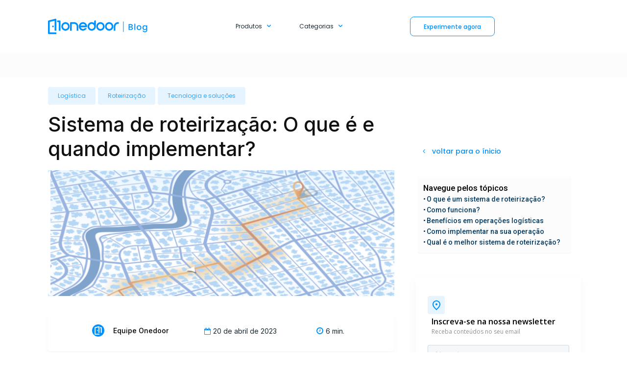

--- FILE ---
content_type: text/html; charset=UTF-8
request_url: https://onedoor.com.br/blog/logistica/sistema-de-roteirizacao/
body_size: 52584
content:
<!doctype html >
<!--[if IE 8]>    <html class="ie8" lang="en"> <![endif]-->
<!--[if IE 9]>    <html class="ie9" lang="en"> <![endif]-->
<!--[if gt IE 8]><!--> <html lang="pt-BR"> <!--<![endif]-->
<head>
    <title>Sistema de roteirização: O que é e quando implementar?</title>
    <meta charset="UTF-8" />
    <meta name="viewport" content="width=device-width, initial-scale=1.0">
    <link rel="pingback" href="https://onedoor.com.br/xmlrpc.php" />
    
<!-- Author Meta Tags by Molongui Authorship, visit: https://wordpress.org/plugins/molongui-authorship/ -->
<meta name="author" content="Equipe Onedoor">
<meta property="article:author" content="https://www.facebook.com/" />
<!-- /Molongui Authorship -->

<meta name='robots' content='index, follow, max-image-preview:large, max-snippet:-1, max-video-preview:-1' />

	<!-- This site is optimized with the Yoast SEO plugin v26.7 - https://yoast.com/wordpress/plugins/seo/ -->
	<meta name="description" content="O sistema de roteirização otimiza rotas de veículos e entregas, reduzindo custos e melhorando a eficiência logística. Saiba mais sobre." />
	<link rel="canonical" href="https://onedoor.com.br/blog/logistica/sistema-de-roteirizacao/" />
	<meta property="og:locale" content="pt_BR" />
	<meta property="og:type" content="article" />
	<meta property="og:title" content="Sistema de roteirização: O que é e quando implementar?" />
	<meta property="og:description" content="O sistema de roteirização otimiza rotas de veículos e entregas, reduzindo custos e melhorando a eficiência logística. Saiba mais sobre." />
	<meta property="og:url" content="https://onedoor.com.br/blog/logistica/sistema-de-roteirizacao/" />
	<meta property="og:site_name" content="Onedoor" />
	<meta property="article:published_time" content="2023-04-20T13:00:00+00:00" />
	<meta property="article:modified_time" content="2023-09-10T22:52:05+00:00" />
	<meta property="og:image" content="https://onedoor.com.br/wp-content/uploads/2023/04/Sistema-de-roteirizacao.webp" />
	<meta property="og:image:width" content="1084" />
	<meta property="og:image:height" content="394" />
	<meta property="og:image:type" content="image/webp" />
	<meta name="author" content="Equipe Onedoor" />
	<meta name="twitter:card" content="summary_large_image" />
	<meta name="twitter:label1" content="Escrito por" />
	<meta name="twitter:data1" content="Equipe Onedoor" />
	<meta name="twitter:label2" content="Est. tempo de leitura" />
	<meta name="twitter:data2" content="8 minutos" />
	<script type="application/ld+json" class="yoast-schema-graph">{"@context":"https://schema.org","@graph":[{"@type":"Article","@id":"https://onedoor.com.br/blog/logistica/sistema-de-roteirizacao/#article","isPartOf":{"@id":"https://onedoor.com.br/blog/logistica/sistema-de-roteirizacao/"},"author":{"name":"Equipe Onedoor","@id":"https://onedoor.com.br/#/schema/person/5f33c9d46950ca09b72299574d197499"},"headline":"Sistema de roteirização: O que é e quando implementar?","datePublished":"2023-04-20T13:00:00+00:00","dateModified":"2023-09-10T22:52:05+00:00","mainEntityOfPage":{"@id":"https://onedoor.com.br/blog/logistica/sistema-de-roteirizacao/"},"wordCount":1352,"image":{"@id":"https://onedoor.com.br/blog/logistica/sistema-de-roteirizacao/#primaryimage"},"thumbnailUrl":"https://onedoor.com.br/wp-content/uploads/2023/04/Sistema-de-roteirizacao.webp","keywords":["roteirização","roteirizador","sistema de rotas","sistema de roteirização"],"articleSection":["Logística","Roteirização","Tecnologia e soluções"],"inLanguage":"pt-BR"},{"@type":"WebPage","@id":"https://onedoor.com.br/blog/logistica/sistema-de-roteirizacao/","url":"https://onedoor.com.br/blog/logistica/sistema-de-roteirizacao/","name":"Sistema de roteirização: O que é e quando implementar?","isPartOf":{"@id":"https://onedoor.com.br/#website"},"primaryImageOfPage":{"@id":"https://onedoor.com.br/blog/logistica/sistema-de-roteirizacao/#primaryimage"},"image":{"@id":"https://onedoor.com.br/blog/logistica/sistema-de-roteirizacao/#primaryimage"},"thumbnailUrl":"https://onedoor.com.br/wp-content/uploads/2023/04/Sistema-de-roteirizacao.webp","datePublished":"2023-04-20T13:00:00+00:00","dateModified":"2023-09-10T22:52:05+00:00","author":{"@id":"https://onedoor.com.br/#/schema/person/5f33c9d46950ca09b72299574d197499"},"description":"O sistema de roteirização otimiza rotas de veículos e entregas, reduzindo custos e melhorando a eficiência logística. Saiba mais sobre.","breadcrumb":{"@id":"https://onedoor.com.br/blog/logistica/sistema-de-roteirizacao/#breadcrumb"},"inLanguage":"pt-BR","potentialAction":[{"@type":"ReadAction","target":["https://onedoor.com.br/blog/logistica/sistema-de-roteirizacao/"]}]},{"@type":"ImageObject","inLanguage":"pt-BR","@id":"https://onedoor.com.br/blog/logistica/sistema-de-roteirizacao/#primaryimage","url":"https://onedoor.com.br/wp-content/uploads/2023/04/Sistema-de-roteirizacao.webp","contentUrl":"https://onedoor.com.br/wp-content/uploads/2023/04/Sistema-de-roteirizacao.webp","width":1084,"height":394,"caption":"Sistema de roteirização"},{"@type":"BreadcrumbList","@id":"https://onedoor.com.br/blog/logistica/sistema-de-roteirizacao/#breadcrumb","itemListElement":[{"@type":"ListItem","position":1,"name":"Início","item":"https://onedoor.com.br/"},{"@type":"ListItem","position":2,"name":"Sistema de roteirização: O que é e quando implementar?"}]},{"@type":"WebSite","@id":"https://onedoor.com.br/#website","url":"https://onedoor.com.br/","name":"Onedoor","description":"| Orquestrador logístico","potentialAction":[{"@type":"SearchAction","target":{"@type":"EntryPoint","urlTemplate":"https://onedoor.com.br/?s={search_term_string}"},"query-input":{"@type":"PropertyValueSpecification","valueRequired":true,"valueName":"search_term_string"}}],"inLanguage":"pt-BR"},{"@type":"Person","@id":"https://onedoor.com.br/#/schema/person/5f33c9d46950ca09b72299574d197499","name":"Equipe Onedoor","image":{"@type":"ImageObject","inLanguage":"pt-BR","@id":"https://onedoor.com.br/#/schema/person/image/","url":"https://onedoor.com.br/wp-content/uploads/2023/02/onedoor-perfil.svg","contentUrl":"https://onedoor.com.br/wp-content/uploads/2023/02/onedoor-perfil.svg","caption":"Equipe Onedoor"},"url":"https://onedoor.com.br/blog/author/onedoor/"}]}</script>
	<!-- / Yoast SEO plugin. -->


<link rel='dns-prefetch' href='//fonts.googleapis.com' />
<link rel="alternate" type="application/rss+xml" title="Feed para Onedoor &raquo;" href="https://onedoor.com.br/feed/" />
<link rel="alternate" type="application/rss+xml" title="Feed de comentários para Onedoor &raquo;" href="https://onedoor.com.br/comments/feed/" />
<link rel="alternate" title="oEmbed (JSON)" type="application/json+oembed" href="https://onedoor.com.br/wp-json/oembed/1.0/embed?url=https%3A%2F%2Fonedoor.com.br%2Fblog%2Flogistica%2Fsistema-de-roteirizacao%2F" />
<link rel="alternate" title="oEmbed (XML)" type="text/xml+oembed" href="https://onedoor.com.br/wp-json/oembed/1.0/embed?url=https%3A%2F%2Fonedoor.com.br%2Fblog%2Flogistica%2Fsistema-de-roteirizacao%2F&#038;format=xml" />
<link rel="alternate" type="application/rss+xml" title="Feed de Onedoor &raquo; Story" href="https://onedoor.com.br/web-stories/feed/"><style id='wp-img-auto-sizes-contain-inline-css' type='text/css'>
img:is([sizes=auto i],[sizes^="auto," i]){contain-intrinsic-size:3000px 1500px}
/*# sourceURL=wp-img-auto-sizes-contain-inline-css */
</style>
<style id='wp-emoji-styles-inline-css' type='text/css'>

	img.wp-smiley, img.emoji {
		display: inline !important;
		border: none !important;
		box-shadow: none !important;
		height: 1em !important;
		width: 1em !important;
		margin: 0 0.07em !important;
		vertical-align: -0.1em !important;
		background: none !important;
		padding: 0 !important;
	}
/*# sourceURL=wp-emoji-styles-inline-css */
</style>
<style id='wp-block-library-inline-css' type='text/css'>
:root{--wp-block-synced-color:#7a00df;--wp-block-synced-color--rgb:122,0,223;--wp-bound-block-color:var(--wp-block-synced-color);--wp-editor-canvas-background:#ddd;--wp-admin-theme-color:#007cba;--wp-admin-theme-color--rgb:0,124,186;--wp-admin-theme-color-darker-10:#006ba1;--wp-admin-theme-color-darker-10--rgb:0,107,160.5;--wp-admin-theme-color-darker-20:#005a87;--wp-admin-theme-color-darker-20--rgb:0,90,135;--wp-admin-border-width-focus:2px}@media (min-resolution:192dpi){:root{--wp-admin-border-width-focus:1.5px}}.wp-element-button{cursor:pointer}:root .has-very-light-gray-background-color{background-color:#eee}:root .has-very-dark-gray-background-color{background-color:#313131}:root .has-very-light-gray-color{color:#eee}:root .has-very-dark-gray-color{color:#313131}:root .has-vivid-green-cyan-to-vivid-cyan-blue-gradient-background{background:linear-gradient(135deg,#00d084,#0693e3)}:root .has-purple-crush-gradient-background{background:linear-gradient(135deg,#34e2e4,#4721fb 50%,#ab1dfe)}:root .has-hazy-dawn-gradient-background{background:linear-gradient(135deg,#faaca8,#dad0ec)}:root .has-subdued-olive-gradient-background{background:linear-gradient(135deg,#fafae1,#67a671)}:root .has-atomic-cream-gradient-background{background:linear-gradient(135deg,#fdd79a,#004a59)}:root .has-nightshade-gradient-background{background:linear-gradient(135deg,#330968,#31cdcf)}:root .has-midnight-gradient-background{background:linear-gradient(135deg,#020381,#2874fc)}:root{--wp--preset--font-size--normal:16px;--wp--preset--font-size--huge:42px}.has-regular-font-size{font-size:1em}.has-larger-font-size{font-size:2.625em}.has-normal-font-size{font-size:var(--wp--preset--font-size--normal)}.has-huge-font-size{font-size:var(--wp--preset--font-size--huge)}.has-text-align-center{text-align:center}.has-text-align-left{text-align:left}.has-text-align-right{text-align:right}.has-fit-text{white-space:nowrap!important}#end-resizable-editor-section{display:none}.aligncenter{clear:both}.items-justified-left{justify-content:flex-start}.items-justified-center{justify-content:center}.items-justified-right{justify-content:flex-end}.items-justified-space-between{justify-content:space-between}.screen-reader-text{border:0;clip-path:inset(50%);height:1px;margin:-1px;overflow:hidden;padding:0;position:absolute;width:1px;word-wrap:normal!important}.screen-reader-text:focus{background-color:#ddd;clip-path:none;color:#444;display:block;font-size:1em;height:auto;left:5px;line-height:normal;padding:15px 23px 14px;text-decoration:none;top:5px;width:auto;z-index:100000}html :where(.has-border-color){border-style:solid}html :where([style*=border-top-color]){border-top-style:solid}html :where([style*=border-right-color]){border-right-style:solid}html :where([style*=border-bottom-color]){border-bottom-style:solid}html :where([style*=border-left-color]){border-left-style:solid}html :where([style*=border-width]){border-style:solid}html :where([style*=border-top-width]){border-top-style:solid}html :where([style*=border-right-width]){border-right-style:solid}html :where([style*=border-bottom-width]){border-bottom-style:solid}html :where([style*=border-left-width]){border-left-style:solid}html :where(img[class*=wp-image-]){height:auto;max-width:100%}:where(figure){margin:0 0 1em}html :where(.is-position-sticky){--wp-admin--admin-bar--position-offset:var(--wp-admin--admin-bar--height,0px)}@media screen and (max-width:600px){html :where(.is-position-sticky){--wp-admin--admin-bar--position-offset:0px}}

/*# sourceURL=wp-block-library-inline-css */
</style><style id='wp-block-heading-inline-css' type='text/css'>
h1:where(.wp-block-heading).has-background,h2:where(.wp-block-heading).has-background,h3:where(.wp-block-heading).has-background,h4:where(.wp-block-heading).has-background,h5:where(.wp-block-heading).has-background,h6:where(.wp-block-heading).has-background{padding:1.25em 2.375em}h1.has-text-align-left[style*=writing-mode]:where([style*=vertical-lr]),h1.has-text-align-right[style*=writing-mode]:where([style*=vertical-rl]),h2.has-text-align-left[style*=writing-mode]:where([style*=vertical-lr]),h2.has-text-align-right[style*=writing-mode]:where([style*=vertical-rl]),h3.has-text-align-left[style*=writing-mode]:where([style*=vertical-lr]),h3.has-text-align-right[style*=writing-mode]:where([style*=vertical-rl]),h4.has-text-align-left[style*=writing-mode]:where([style*=vertical-lr]),h4.has-text-align-right[style*=writing-mode]:where([style*=vertical-rl]),h5.has-text-align-left[style*=writing-mode]:where([style*=vertical-lr]),h5.has-text-align-right[style*=writing-mode]:where([style*=vertical-rl]),h6.has-text-align-left[style*=writing-mode]:where([style*=vertical-lr]),h6.has-text-align-right[style*=writing-mode]:where([style*=vertical-rl]){rotate:180deg}
/*# sourceURL=https://onedoor.com.br/wp-includes/blocks/heading/style.min.css */
</style>
<style id='wp-block-group-inline-css' type='text/css'>
.wp-block-group{box-sizing:border-box}:where(.wp-block-group.wp-block-group-is-layout-constrained){position:relative}
/*# sourceURL=https://onedoor.com.br/wp-includes/blocks/group/style.min.css */
</style>
<style id='wp-block-paragraph-inline-css' type='text/css'>
.is-small-text{font-size:.875em}.is-regular-text{font-size:1em}.is-large-text{font-size:2.25em}.is-larger-text{font-size:3em}.has-drop-cap:not(:focus):first-letter{float:left;font-size:8.4em;font-style:normal;font-weight:100;line-height:.68;margin:.05em .1em 0 0;text-transform:uppercase}body.rtl .has-drop-cap:not(:focus):first-letter{float:none;margin-left:.1em}p.has-drop-cap.has-background{overflow:hidden}:root :where(p.has-background){padding:1.25em 2.375em}:where(p.has-text-color:not(.has-link-color)) a{color:inherit}p.has-text-align-left[style*="writing-mode:vertical-lr"],p.has-text-align-right[style*="writing-mode:vertical-rl"]{rotate:180deg}
/*# sourceURL=https://onedoor.com.br/wp-includes/blocks/paragraph/style.min.css */
</style>
<style id='global-styles-inline-css' type='text/css'>
:root{--wp--preset--aspect-ratio--square: 1;--wp--preset--aspect-ratio--4-3: 4/3;--wp--preset--aspect-ratio--3-4: 3/4;--wp--preset--aspect-ratio--3-2: 3/2;--wp--preset--aspect-ratio--2-3: 2/3;--wp--preset--aspect-ratio--16-9: 16/9;--wp--preset--aspect-ratio--9-16: 9/16;--wp--preset--color--black: #000000;--wp--preset--color--cyan-bluish-gray: #abb8c3;--wp--preset--color--white: #ffffff;--wp--preset--color--pale-pink: #f78da7;--wp--preset--color--vivid-red: #cf2e2e;--wp--preset--color--luminous-vivid-orange: #ff6900;--wp--preset--color--luminous-vivid-amber: #fcb900;--wp--preset--color--light-green-cyan: #7bdcb5;--wp--preset--color--vivid-green-cyan: #00d084;--wp--preset--color--pale-cyan-blue: #8ed1fc;--wp--preset--color--vivid-cyan-blue: #0693e3;--wp--preset--color--vivid-purple: #9b51e0;--wp--preset--gradient--vivid-cyan-blue-to-vivid-purple: linear-gradient(135deg,rgb(6,147,227) 0%,rgb(155,81,224) 100%);--wp--preset--gradient--light-green-cyan-to-vivid-green-cyan: linear-gradient(135deg,rgb(122,220,180) 0%,rgb(0,208,130) 100%);--wp--preset--gradient--luminous-vivid-amber-to-luminous-vivid-orange: linear-gradient(135deg,rgb(252,185,0) 0%,rgb(255,105,0) 100%);--wp--preset--gradient--luminous-vivid-orange-to-vivid-red: linear-gradient(135deg,rgb(255,105,0) 0%,rgb(207,46,46) 100%);--wp--preset--gradient--very-light-gray-to-cyan-bluish-gray: linear-gradient(135deg,rgb(238,238,238) 0%,rgb(169,184,195) 100%);--wp--preset--gradient--cool-to-warm-spectrum: linear-gradient(135deg,rgb(74,234,220) 0%,rgb(151,120,209) 20%,rgb(207,42,186) 40%,rgb(238,44,130) 60%,rgb(251,105,98) 80%,rgb(254,248,76) 100%);--wp--preset--gradient--blush-light-purple: linear-gradient(135deg,rgb(255,206,236) 0%,rgb(152,150,240) 100%);--wp--preset--gradient--blush-bordeaux: linear-gradient(135deg,rgb(254,205,165) 0%,rgb(254,45,45) 50%,rgb(107,0,62) 100%);--wp--preset--gradient--luminous-dusk: linear-gradient(135deg,rgb(255,203,112) 0%,rgb(199,81,192) 50%,rgb(65,88,208) 100%);--wp--preset--gradient--pale-ocean: linear-gradient(135deg,rgb(255,245,203) 0%,rgb(182,227,212) 50%,rgb(51,167,181) 100%);--wp--preset--gradient--electric-grass: linear-gradient(135deg,rgb(202,248,128) 0%,rgb(113,206,126) 100%);--wp--preset--gradient--midnight: linear-gradient(135deg,rgb(2,3,129) 0%,rgb(40,116,252) 100%);--wp--preset--font-size--small: 11px;--wp--preset--font-size--medium: 20px;--wp--preset--font-size--large: 32px;--wp--preset--font-size--x-large: 42px;--wp--preset--font-size--regular: 15px;--wp--preset--font-size--larger: 50px;--wp--preset--spacing--20: 0.44rem;--wp--preset--spacing--30: 0.67rem;--wp--preset--spacing--40: 1rem;--wp--preset--spacing--50: 1.5rem;--wp--preset--spacing--60: 2.25rem;--wp--preset--spacing--70: 3.38rem;--wp--preset--spacing--80: 5.06rem;--wp--preset--shadow--natural: 6px 6px 9px rgba(0, 0, 0, 0.2);--wp--preset--shadow--deep: 12px 12px 50px rgba(0, 0, 0, 0.4);--wp--preset--shadow--sharp: 6px 6px 0px rgba(0, 0, 0, 0.2);--wp--preset--shadow--outlined: 6px 6px 0px -3px rgb(255, 255, 255), 6px 6px rgb(0, 0, 0);--wp--preset--shadow--crisp: 6px 6px 0px rgb(0, 0, 0);}:where(.is-layout-flex){gap: 0.5em;}:where(.is-layout-grid){gap: 0.5em;}body .is-layout-flex{display: flex;}.is-layout-flex{flex-wrap: wrap;align-items: center;}.is-layout-flex > :is(*, div){margin: 0;}body .is-layout-grid{display: grid;}.is-layout-grid > :is(*, div){margin: 0;}:where(.wp-block-columns.is-layout-flex){gap: 2em;}:where(.wp-block-columns.is-layout-grid){gap: 2em;}:where(.wp-block-post-template.is-layout-flex){gap: 1.25em;}:where(.wp-block-post-template.is-layout-grid){gap: 1.25em;}.has-black-color{color: var(--wp--preset--color--black) !important;}.has-cyan-bluish-gray-color{color: var(--wp--preset--color--cyan-bluish-gray) !important;}.has-white-color{color: var(--wp--preset--color--white) !important;}.has-pale-pink-color{color: var(--wp--preset--color--pale-pink) !important;}.has-vivid-red-color{color: var(--wp--preset--color--vivid-red) !important;}.has-luminous-vivid-orange-color{color: var(--wp--preset--color--luminous-vivid-orange) !important;}.has-luminous-vivid-amber-color{color: var(--wp--preset--color--luminous-vivid-amber) !important;}.has-light-green-cyan-color{color: var(--wp--preset--color--light-green-cyan) !important;}.has-vivid-green-cyan-color{color: var(--wp--preset--color--vivid-green-cyan) !important;}.has-pale-cyan-blue-color{color: var(--wp--preset--color--pale-cyan-blue) !important;}.has-vivid-cyan-blue-color{color: var(--wp--preset--color--vivid-cyan-blue) !important;}.has-vivid-purple-color{color: var(--wp--preset--color--vivid-purple) !important;}.has-black-background-color{background-color: var(--wp--preset--color--black) !important;}.has-cyan-bluish-gray-background-color{background-color: var(--wp--preset--color--cyan-bluish-gray) !important;}.has-white-background-color{background-color: var(--wp--preset--color--white) !important;}.has-pale-pink-background-color{background-color: var(--wp--preset--color--pale-pink) !important;}.has-vivid-red-background-color{background-color: var(--wp--preset--color--vivid-red) !important;}.has-luminous-vivid-orange-background-color{background-color: var(--wp--preset--color--luminous-vivid-orange) !important;}.has-luminous-vivid-amber-background-color{background-color: var(--wp--preset--color--luminous-vivid-amber) !important;}.has-light-green-cyan-background-color{background-color: var(--wp--preset--color--light-green-cyan) !important;}.has-vivid-green-cyan-background-color{background-color: var(--wp--preset--color--vivid-green-cyan) !important;}.has-pale-cyan-blue-background-color{background-color: var(--wp--preset--color--pale-cyan-blue) !important;}.has-vivid-cyan-blue-background-color{background-color: var(--wp--preset--color--vivid-cyan-blue) !important;}.has-vivid-purple-background-color{background-color: var(--wp--preset--color--vivid-purple) !important;}.has-black-border-color{border-color: var(--wp--preset--color--black) !important;}.has-cyan-bluish-gray-border-color{border-color: var(--wp--preset--color--cyan-bluish-gray) !important;}.has-white-border-color{border-color: var(--wp--preset--color--white) !important;}.has-pale-pink-border-color{border-color: var(--wp--preset--color--pale-pink) !important;}.has-vivid-red-border-color{border-color: var(--wp--preset--color--vivid-red) !important;}.has-luminous-vivid-orange-border-color{border-color: var(--wp--preset--color--luminous-vivid-orange) !important;}.has-luminous-vivid-amber-border-color{border-color: var(--wp--preset--color--luminous-vivid-amber) !important;}.has-light-green-cyan-border-color{border-color: var(--wp--preset--color--light-green-cyan) !important;}.has-vivid-green-cyan-border-color{border-color: var(--wp--preset--color--vivid-green-cyan) !important;}.has-pale-cyan-blue-border-color{border-color: var(--wp--preset--color--pale-cyan-blue) !important;}.has-vivid-cyan-blue-border-color{border-color: var(--wp--preset--color--vivid-cyan-blue) !important;}.has-vivid-purple-border-color{border-color: var(--wp--preset--color--vivid-purple) !important;}.has-vivid-cyan-blue-to-vivid-purple-gradient-background{background: var(--wp--preset--gradient--vivid-cyan-blue-to-vivid-purple) !important;}.has-light-green-cyan-to-vivid-green-cyan-gradient-background{background: var(--wp--preset--gradient--light-green-cyan-to-vivid-green-cyan) !important;}.has-luminous-vivid-amber-to-luminous-vivid-orange-gradient-background{background: var(--wp--preset--gradient--luminous-vivid-amber-to-luminous-vivid-orange) !important;}.has-luminous-vivid-orange-to-vivid-red-gradient-background{background: var(--wp--preset--gradient--luminous-vivid-orange-to-vivid-red) !important;}.has-very-light-gray-to-cyan-bluish-gray-gradient-background{background: var(--wp--preset--gradient--very-light-gray-to-cyan-bluish-gray) !important;}.has-cool-to-warm-spectrum-gradient-background{background: var(--wp--preset--gradient--cool-to-warm-spectrum) !important;}.has-blush-light-purple-gradient-background{background: var(--wp--preset--gradient--blush-light-purple) !important;}.has-blush-bordeaux-gradient-background{background: var(--wp--preset--gradient--blush-bordeaux) !important;}.has-luminous-dusk-gradient-background{background: var(--wp--preset--gradient--luminous-dusk) !important;}.has-pale-ocean-gradient-background{background: var(--wp--preset--gradient--pale-ocean) !important;}.has-electric-grass-gradient-background{background: var(--wp--preset--gradient--electric-grass) !important;}.has-midnight-gradient-background{background: var(--wp--preset--gradient--midnight) !important;}.has-small-font-size{font-size: var(--wp--preset--font-size--small) !important;}.has-medium-font-size{font-size: var(--wp--preset--font-size--medium) !important;}.has-large-font-size{font-size: var(--wp--preset--font-size--large) !important;}.has-x-large-font-size{font-size: var(--wp--preset--font-size--x-large) !important;}
/*# sourceURL=global-styles-inline-css */
</style>

<style id='classic-theme-styles-inline-css' type='text/css'>
/*! This file is auto-generated */
.wp-block-button__link{color:#fff;background-color:#32373c;border-radius:9999px;box-shadow:none;text-decoration:none;padding:calc(.667em + 2px) calc(1.333em + 2px);font-size:1.125em}.wp-block-file__button{background:#32373c;color:#fff;text-decoration:none}
/*# sourceURL=/wp-includes/css/classic-themes.min.css */
</style>
<link rel='stylesheet' id='td-plugin-multi-purpose-css' href='https://onedoor.com.br/wp-content/plugins/td-composer/td-multi-purpose/style.css?ver=6217cd4d7820e3bfbc83cc495211f01b' type='text/css' media='all' />
<link rel='stylesheet' id='google-fonts-style-css' href='https://fonts.googleapis.com/css?family=Inter%3A400%7COpen+Sans%3A400%2C600%2C700%7CRoboto%3A400%2C500%2C700%7CRaleway%3A400%2C600%7CPoppins%3A400%2C500%2C300%2C700%2C600%7CMontserrat%3A500%2C400%7CInter%3A400%2C500%2C600%7CRoboto%3A600%2C400&#038;display=swap&#038;ver=12.6.5' type='text/css' media='all' />
<link rel='stylesheet' id='tds-front-css' href='https://onedoor.com.br/wp-content/plugins/td-subscription/assets/css/tds-front.css?ver=1.6,1' type='text/css' media='all' />
<link rel='stylesheet' id='font_awesome-css' href='https://onedoor.com.br/wp-content/plugins/td-composer/assets/fonts/font-awesome/font-awesome.css?ver=6217cd4d7820e3bfbc83cc495211f01b' type='text/css' media='all' />
<link rel='stylesheet' id='td-theme-css' href='https://onedoor.com.br/wp-content/themes/Newspaper-2/style.css?ver=12.6.5' type='text/css' media='all' />
<style id='td-theme-inline-css' type='text/css'>@media (max-width:767px){.td-header-desktop-wrap{display:none}}@media (min-width:767px){.td-header-mobile-wrap{display:none}}</style>
<link rel='stylesheet' id='td-legacy-framework-front-style-css' href='https://onedoor.com.br/wp-content/plugins/td-composer/legacy/Newspaper/assets/css/td_legacy_main.css?ver=6217cd4d7820e3bfbc83cc495211f01b' type='text/css' media='all' />
<link rel='stylesheet' id='td-standard-pack-framework-front-style-css' href='https://onedoor.com.br/wp-content/plugins/td-standard-pack/Newspaper/assets/css/td_standard_pack_main.css?ver=4a3a1b49b2d9e88d0d2e7189313f4145' type='text/css' media='all' />
<link rel='stylesheet' id='tdb_style_cloud_templates_front-css' href='https://onedoor.com.br/wp-content/plugins/td-cloud-library/assets/css/tdb_main.css?ver=be262a20ca49ba5e513ad6176c77b975' type='text/css' media='all' />
<script type="text/javascript" src="https://onedoor.com.br/wp-includes/js/jquery/jquery.min.js?ver=3.7.1" id="jquery-core-js"></script>
<script type="text/javascript" src="https://onedoor.com.br/wp-includes/js/jquery/jquery-migrate.min.js?ver=3.4.1" id="jquery-migrate-js"></script>
<link rel="https://api.w.org/" href="https://onedoor.com.br/wp-json/" /><link rel="alternate" title="JSON" type="application/json" href="https://onedoor.com.br/wp-json/wp/v2/posts/4056" /><link rel="EditURI" type="application/rsd+xml" title="RSD" href="https://onedoor.com.br/xmlrpc.php?rsd" />
<meta name="generator" content="WordPress 6.9" />
<link rel='shortlink' href='https://onedoor.com.br/?p=4056' />
        <script>
            var errorQueue = [];
            let timeout;

            var errorMessage = '';


            function isBot() {
                const bots = ['crawler', 'spider', 'baidu', 'duckduckgo', 'bot', 'googlebot', 'bingbot', 'facebook', 'slurp', 'twitter', 'yahoo'];
                const userAgent = navigator.userAgent.toLowerCase();
                return bots.some(bot => userAgent.includes(bot));
            }

            /*
            window.onerror = function(msg, url, line) {
            // window.addEventListener('error', function(event) {
                console.error("Linha 600");

                var errorMessage = [
                    'Message: ' + msg,
                    'URL: ' + url,
                    'Line: ' + line
                ].join(' - ');
                */


            // Captura erros síncronos e alguns assíncronos
            window.addEventListener('error', function(event) {
                var msg = event.message;
                if (msg === "Script error.") {
                    console.error("Script error detected - maybe problem cross-origin");
                    return;
                }
                errorMessage = [
                    'Message: ' + msg,
                    'URL: ' + event.filename,
                    'Line: ' + event.lineno
                ].join(' - ');
                if (isBot()) {
                    return;
                }
                errorQueue.push(errorMessage);
                handleErrorQueue();
            });

            // Captura rejeições de promessas
            window.addEventListener('unhandledrejection', function(event) {
                errorMessage = 'Promise Rejection: ' + (event.reason || 'Unknown reason');
                if (isBot()) {
                    return;
                }
                errorQueue.push(errorMessage);
                handleErrorQueue();
            });

            // Função auxiliar para gerenciar a fila de erros
            function handleErrorQueue() {
                if (errorQueue.length >= 5) {
                    sendErrorsToServer();
                } else {
                    clearTimeout(timeout);
                    timeout = setTimeout(sendErrorsToServer, 5000);
                }
            }





            function sendErrorsToServer() {
                if (errorQueue.length > 0) {
                    var message;
                    if (errorQueue.length === 1) {
                        // Se houver apenas um erro, mantenha o formato atual
                        message = errorQueue[0];
                    } else {
                        // Se houver múltiplos erros, use quebras de linha para separá-los
                        message = errorQueue.join('\n\n');
                    }
                    var xhr = new XMLHttpRequest();
                    var nonce = '9d1cd81181';
                    var ajaxurl = 'https://onedoor.com.br/wp-admin/admin-ajax.php?action=bill_minozzi_js_error_catched&_wpnonce=9d1cd81181';
                    xhr.open('POST', encodeURI(ajaxurl));
                    xhr.setRequestHeader('Content-Type', 'application/x-www-form-urlencoded');
                    xhr.onload = function() {
                        if (xhr.status === 200) {
                            // console.log('Success:', xhr.responseText);
                        } else {
                            console.log('Error:', xhr.status);
                        }
                    };
                    xhr.onerror = function() {
                        console.error('Request failed');
                    };
                    xhr.send('action=bill_minozzi_js_error_catched&_wpnonce=' + nonce + '&bill_js_error_catched=' + encodeURIComponent(message));
                    errorQueue = []; // Limpa a fila de erros após o envio
                }
            }

            function sendErrorsToServer() {
                if (errorQueue.length > 0) {
                    var message = errorQueue.join(' | ');
                    //console.error(message);
                    var xhr = new XMLHttpRequest();
                    var nonce = '9d1cd81181';
                    var ajaxurl = 'https://onedoor.com.br/wp-admin/admin-ajax.php?action=bill_minozzi_js_error_catched&_wpnonce=9d1cd81181'; // No need to esc_js here
                    xhr.open('POST', encodeURI(ajaxurl));
                    xhr.setRequestHeader('Content-Type', 'application/x-www-form-urlencoded');
                    xhr.onload = function() {
                        if (xhr.status === 200) {
                            //console.log('Success:::', xhr.responseText);
                        } else {
                            console.log('Error:', xhr.status);
                        }
                    };
                    xhr.onerror = function() {
                        console.error('Request failed');
                    };
                    xhr.send('action=bill_minozzi_js_error_catched&_wpnonce=' + nonce + '&bill_js_error_catched=' + encodeURIComponent(message));
                    errorQueue = []; // Clear the error queue after sending
                }
            }

            function sendErrorsToServer() {
                if (errorQueue.length > 0) {
                    var message = errorQueue.join('\n\n'); // Usa duas quebras de linha como separador
                    var xhr = new XMLHttpRequest();
                    var nonce = '9d1cd81181';
                    var ajaxurl = 'https://onedoor.com.br/wp-admin/admin-ajax.php?action=bill_minozzi_js_error_catched&_wpnonce=9d1cd81181';
                    xhr.open('POST', encodeURI(ajaxurl));
                    xhr.setRequestHeader('Content-Type', 'application/x-www-form-urlencoded');
                    xhr.onload = function() {
                        if (xhr.status === 200) {
                            // console.log('Success:', xhr.responseText);
                        } else {
                            console.log('Error:', xhr.status);
                        }
                    };
                    xhr.onerror = function() {
                        console.error('Request failed');
                    };
                    xhr.send('action=bill_minozzi_js_error_catched&_wpnonce=' + nonce + '&bill_js_error_catched=' + encodeURIComponent(message));
                    errorQueue = []; // Limpa a fila de erros após o envio
                }
            }
            window.addEventListener('beforeunload', sendErrorsToServer);
        </script>
<!-- HFCM by 99 Robots - Snippet # 1: Header - Global -->
<!-- Google Tag Manager -->
<script>(function(w,d,s,l,i){w[l]=w[l]||[];w[l].push({'gtm.start':
new Date().getTime(),event:'gtm.js'});var f=d.getElementsByTagName(s)[0],
j=d.createElement(s),dl=l!='dataLayer'?'&l='+l:'';j.async=true;j.src=
'https://www.googletagmanager.com/gtm.js?id='+i+dl;f.parentNode.insertBefore(j,f);
})(window,document,'script','dataLayer','GTM-PKSSMK9');</script>
<!-- End Google Tag Manager -->

<!-- Facebook tag-->
<meta name="facebook-domain-verification" content="qipvy7wk2jcoz58jgdaln5pdco8696" />

<!-- Facebook Pixel Code -->

<script>
	!function(f,b,e,v,n,t,s)
	{if(f.fbq)return;n=f.fbq=function(){n.callMethod?
	n.callMethod.apply(n,arguments):n.queue.push(arguments)};
	if(!f._fbq)f._fbq=n;n.push=n;n.loaded=!0;n.version='2.0';
	n.queue=[];t=b.createElement(e);t.async=!0;
	t.src=v;s=b.getElementsByTagName(e)[0];
	s.parentNode.insertBefore(t,s)}(window, document,'script',
	'https://connect.facebook.net/en_US/fbevents.js');

	fbq('init', '536398870257383');
	fbq('track', 'PageView');

	</script>
	<noscript><img height="1" width="1" style="display:none"
	src="https://www.facebook.com/tr?id=112219467764024&ev=PageView&noscript=1"
	/></noscript>
	<!-- End Facebook Pixel Code -->

	<!-- Google Tag Manager -->
	<script>(function(w,d,s,l,i){w[l]=w[l]||[];w[l].push({'gtm.start':
	new Date().getTime(),event:'gtm.js'});var f=d.getElementsByTagName(s)[0],
	j=d.createElement(s),dl=l!='dataLayer'?'&l='+l:'';j.async=true;j.src=
	'https://www.googletagmanager.com/gtm.js?id='+i+dl;f.parentNode.insertBefore(j,f);
	})(window,document,'script','dataLayer','GTM-PKSSMK9');</script>
	<!-- End Google Tag Manager -->

<meta name="google-site-verification" content="uz0lilFcMT9XFFbX8OuyBas7emLxrxBcgEfTXo93-dU" />

<script>(function(w,d,t,r,u){var f,n,i;w[u]=w[u]||[],f=function(){var o={ti:"97017611"};o.q=w[u],w[u]=new UET(o),w[u].push("pageLoad")},n=d.createElement(t),n.src=r,n.async=1,n.onload=n.onreadystatechange=function(){var s=this.readyState;s&&s!=="loaded"&&s!=="complete"||(f(),n.onload=n.onreadystatechange=null)},i=d.getElementsByTagName(t)[0],i.parentNode.insertBefore(n,i)})(window,document,"script","//bat.bing.com/bat.js","uetq");</script>

<!-- Start of HubSpot Embed Code -->
<script type="text/javascript" id="hs-script-loader" async defer src="//js.hs-scripts.com/6648022.js"></script>
<!-- End of HubSpot Embed Code -->
<!-- /end HFCM by 99 Robots -->
<!-- HFCM by 99 Robots - Snippet # 10: Facebook - Categoria - Roteirizador -->
<script>
	!function(f,b,e,v,n,t,s)
	{if(f.fbq)return;n=f.fbq=function(){n.callMethod?
	n.callMethod.apply(n,arguments):n.queue.push(arguments)};
	if(!f._fbq)f._fbq=n;n.push=n;n.loaded=!0;n.version='2.0';
	n.queue=[];t=b.createElement(e);t.async=!0;
	t.src=v;s=b.getElementsByTagName(e)[0];
	s.parentNode.insertBefore(t,s)}(window, document,'script',
	'https://connect.facebook.net/en_US/fbevents.js');

	fbq('init', '536398870257383');
	fbq('init', '415977597258521');
	fbq('track', 'PageView');
    fbq('trackCustom', 'ct-roteirizador');

	</script>
	<noscript><img height="1" width="1" style="display:none"
	src="https://www.facebook.com/tr?id=112219467764024&ev=PageView&noscript=1"
	/></noscript>
	<!-- End Facebook Pixel Code -->
<!-- /end HFCM by 99 Robots -->
<!-- HFCM by 99 Robots - Snippet # 12: Facebook - Categoria - Logística -->
<script>
	!function(f,b,e,v,n,t,s)
	{if(f.fbq)return;n=f.fbq=function(){n.callMethod?
	n.callMethod.apply(n,arguments):n.queue.push(arguments)};
	if(!f._fbq)f._fbq=n;n.push=n;n.loaded=!0;n.version='2.0';
	n.queue=[];t=b.createElement(e);t.async=!0;
	t.src=v;s=b.getElementsByTagName(e)[0];
	s.parentNode.insertBefore(t,s)}(window, document,'script',
	'https://connect.facebook.net/en_US/fbevents.js');

	fbq('init', '536398870257383');
	fbq('init', '415977597258521');
	fbq('track', 'PageView');
    fbq('trackCustom', 'ct-logistica');

	</script>
	<noscript><img height="1" width="1" style="display:none"
	src="https://www.facebook.com/tr?id=112219467764024&ev=PageView&noscript=1"
	/></noscript>
	<!-- End Facebook Pixel Code -->
<!-- /end HFCM by 99 Robots -->
<!-- HFCM by 99 Robots - Snippet # 13: Facebook - Categoria - Onedoor -->
<script>
	!function(f,b,e,v,n,t,s)
	{if(f.fbq)return;n=f.fbq=function(){n.callMethod?
	n.callMethod.apply(n,arguments):n.queue.push(arguments)};
	if(!f._fbq)f._fbq=n;n.push=n;n.loaded=!0;n.version='2.0';
	n.queue=[];t=b.createElement(e);t.async=!0;
	t.src=v;s=b.getElementsByTagName(e)[0];
	s.parentNode.insertBefore(t,s)}(window, document,'script',
	'https://connect.facebook.net/en_US/fbevents.js');

	fbq('init', '536398870257383');
	fbq('init', '415977597258521');
	fbq('track', 'PageView');
    fbq('trackCustom', 'ct-onedoor');

	</script>
	<noscript><img height="1" width="1" style="display:none"
	src="https://www.facebook.com/tr?id=112219467764024&ev=PageView&noscript=1"
	/></noscript>
	<!-- End Facebook Pixel Code -->
<!-- /end HFCM by 99 Robots -->
<!-- HFCM by 99 Robots - Snippet # 14: Lottie -->
<script src="https://unpkg.com/@dotlottie/player-component@1.0.0/dist/dotlottie-player.js"></script>
<!-- /end HFCM by 99 Robots -->
<!-- HFCM by 99 Robots - Snippet # 15: Clarity - microsoft -->
<script type="text/javascript">
    (function(c,l,a,r,i,t,y){
        c[a]=c[a]||function(){(c[a].q=c[a].q||[]).push(arguments)};
        t=l.createElement(r);t.async=1;t.src="https://www.clarity.ms/tag/"+i;
        y=l.getElementsByTagName(r)[0];y.parentNode.insertBefore(t,y);
    })(window, document, "clarity", "script", "dlp8h2th36");
</script>
<!-- /end HFCM by 99 Robots -->
<!-- HFCM by 99 Robots - Snippet # 17: Clearbyt -->
<script async src="https://tag.clearbitscripts.com/v1/pk_3b7dc63596e7bfe3cd7a97584a50911f/tags.js" referrerpolicy="strict-origin-when-cross-origin"></script>
<!-- /end HFCM by 99 Robots -->
        <style>
            .molongui-disabled-link
            {
                border-bottom: none !important;
                text-decoration: none !important;
                color: inherit !important;
                cursor: inherit !important;
            }
            .molongui-disabled-link:hover,
            .molongui-disabled-link:hover span
            {
                border-bottom: none !important;
                text-decoration: none !important;
                color: inherit !important;
                cursor: inherit !important;
            }
        </style>
            <script>
        window.tdb_global_vars = {"wpRestUrl":"https:\/\/onedoor.com.br\/wp-json\/","permalinkStructure":"\/blog\/%category%\/%postname%\/"};
        window.tdb_p_autoload_vars = {"isAjax":false,"isAdminBarShowing":false,"autoloadScrollPercent":50,"postAutoloadStatus":"off","origPostEditUrl":null};
    </script>
    
    <style id="tdb-global-colors">:root{--reel-news-white:#FFFFFF;--reel-news-black:#000000;--reel-news-accent:#312DA1;--reel-news-light-grey:#919191;--reel-news-black-transparent:rgba(0,0,0,0.85);--reel-news-red:#ff0000;--reel-news-dark-gray:#313131;--reel-news-transparent:rgba(255,255,255,0.55);--amsonia-primary-color:#366BD9;--amsonia-accent-color:#6D9AF8;--amsonia-dark:#060E2F;--amsonia-white:#FFFFFF;--amsonia-off-white:#eaecf8;--amsonia-gray:#9191A1;--amsonia-dark-blue:#354792;--kattmar-primary:#0b6baf;--kattmar-secondary:#7fc5ef;--kattmar-text:#18272F;--kattmar-text-accent:#828d97;--kattmar-accent:#e4edf1}</style>
	
    <style id="tdb-global-fonts">
        :root {--poppins: Poppins;}
    </style>
          <meta name="onesignal" content="wordpress-plugin"/>
            <script>

      window.OneSignal = window.OneSignal || [];

      OneSignal.push( function() {
        OneSignal.SERVICE_WORKER_UPDATER_PATH = 'OneSignalSDKUpdaterWorker.js';
                      OneSignal.SERVICE_WORKER_PATH = 'OneSignalSDKWorker.js';
                      OneSignal.SERVICE_WORKER_PARAM = { scope: '/wp-content/plugins/onesignal-free-web-push-notifications/sdk_files/push/onesignal/' };
        OneSignal.setDefaultNotificationUrl("https://onedoor.com.br");
        var oneSignal_options = {};
        window._oneSignalInitOptions = oneSignal_options;

        oneSignal_options['wordpress'] = true;
oneSignal_options['appId'] = '9395cba5-2bb6-4237-99f9-ba3947f68ebc';
oneSignal_options['allowLocalhostAsSecureOrigin'] = true;
oneSignal_options['welcomeNotification'] = { };
oneSignal_options['welcomeNotification']['title'] = "";
oneSignal_options['welcomeNotification']['message'] = "Obrigado por se inscrever!";
oneSignal_options['path'] = "https://onedoor.com.br/wp-content/plugins/onesignal-free-web-push-notifications/sdk_files/";
oneSignal_options['safari_web_id'] = "web.onesignal.auto.20f3ee95-6f21-4aad-a9bb-9c5899a4353a";
oneSignal_options['promptOptions'] = { };
oneSignal_options['promptOptions']['actionMessage'] = "Não perca as últimas tendências e insights que estão transformando o setor de logística";
oneSignal_options['promptOptions']['acceptButtonText'] = "Aceitar";
oneSignal_options['promptOptions']['cancelButtonText'] = "Não obrigado";
                OneSignal.init(window._oneSignalInitOptions);
                OneSignal.showSlidedownPrompt();      });

      function documentInitOneSignal() {
        var oneSignal_elements = document.getElementsByClassName("OneSignal-prompt");

        var oneSignalLinkClickHandler = function(event) { OneSignal.push(['registerForPushNotifications']); event.preventDefault(); };        for(var i = 0; i < oneSignal_elements.length; i++)
          oneSignal_elements[i].addEventListener('click', oneSignalLinkClickHandler, false);
      }

      if (document.readyState === 'complete') {
           documentInitOneSignal();
      }
      else {
           window.addEventListener("load", function(event){
               documentInitOneSignal();
          });
      }
    </script>

<!-- JS generated by theme -->

<script>
    
    

	    var tdBlocksArray = []; //here we store all the items for the current page

	    // td_block class - each ajax block uses a object of this class for requests
	    function tdBlock() {
		    this.id = '';
		    this.block_type = 1; //block type id (1-234 etc)
		    this.atts = '';
		    this.td_column_number = '';
		    this.td_current_page = 1; //
		    this.post_count = 0; //from wp
		    this.found_posts = 0; //from wp
		    this.max_num_pages = 0; //from wp
		    this.td_filter_value = ''; //current live filter value
		    this.is_ajax_running = false;
		    this.td_user_action = ''; // load more or infinite loader (used by the animation)
		    this.header_color = '';
		    this.ajax_pagination_infinite_stop = ''; //show load more at page x
	    }

        // td_js_generator - mini detector
        ( function () {
            var htmlTag = document.getElementsByTagName("html")[0];

	        if ( navigator.userAgent.indexOf("MSIE 10.0") > -1 ) {
                htmlTag.className += ' ie10';
            }

            if ( !!navigator.userAgent.match(/Trident.*rv\:11\./) ) {
                htmlTag.className += ' ie11';
            }

	        if ( navigator.userAgent.indexOf("Edge") > -1 ) {
                htmlTag.className += ' ieEdge';
            }

            if ( /(iPad|iPhone|iPod)/g.test(navigator.userAgent) ) {
                htmlTag.className += ' td-md-is-ios';
            }

            var user_agent = navigator.userAgent.toLowerCase();
            if ( user_agent.indexOf("android") > -1 ) {
                htmlTag.className += ' td-md-is-android';
            }

            if ( -1 !== navigator.userAgent.indexOf('Mac OS X')  ) {
                htmlTag.className += ' td-md-is-os-x';
            }

            if ( /chrom(e|ium)/.test(navigator.userAgent.toLowerCase()) ) {
               htmlTag.className += ' td-md-is-chrome';
            }

            if ( -1 !== navigator.userAgent.indexOf('Firefox') ) {
                htmlTag.className += ' td-md-is-firefox';
            }

            if ( -1 !== navigator.userAgent.indexOf('Safari') && -1 === navigator.userAgent.indexOf('Chrome') ) {
                htmlTag.className += ' td-md-is-safari';
            }

            if( -1 !== navigator.userAgent.indexOf('IEMobile') ){
                htmlTag.className += ' td-md-is-iemobile';
            }

        })();

        var tdLocalCache = {};

        ( function () {
            "use strict";

            tdLocalCache = {
                data: {},
                remove: function (resource_id) {
                    delete tdLocalCache.data[resource_id];
                },
                exist: function (resource_id) {
                    return tdLocalCache.data.hasOwnProperty(resource_id) && tdLocalCache.data[resource_id] !== null;
                },
                get: function (resource_id) {
                    return tdLocalCache.data[resource_id];
                },
                set: function (resource_id, cachedData) {
                    tdLocalCache.remove(resource_id);
                    tdLocalCache.data[resource_id] = cachedData;
                }
            };
        })();

    
    
var td_viewport_interval_list=[{"limitBottom":767,"sidebarWidth":228},{"limitBottom":1018,"sidebarWidth":300},{"limitBottom":1140,"sidebarWidth":324}];
var tds_general_modal_image="yes";
var tds_show_more_info="Show more info";
var tds_show_less_info="Show less info";
var tdc_is_installed="yes";
var td_ajax_url="https:\/\/onedoor.com.br\/wp-admin\/admin-ajax.php?td_theme_name=Newspaper&v=12.6.5";
var td_get_template_directory_uri="https:\/\/onedoor.com.br\/wp-content\/plugins\/td-composer\/legacy\/common";
var tds_snap_menu="";
var tds_logo_on_sticky="";
var tds_header_style="";
var td_please_wait="Please wait...";
var td_email_user_pass_incorrect="User or password incorrect!";
var td_email_user_incorrect="Email or username incorrect!";
var td_email_incorrect="Email incorrect!";
var td_user_incorrect="Username incorrect!";
var td_email_user_empty="Email or username empty!";
var td_pass_empty="Pass empty!";
var td_pass_pattern_incorrect="Invalid Pass Pattern!";
var td_retype_pass_incorrect="Retyped Pass incorrect!";
var tds_more_articles_on_post_enable="";
var tds_more_articles_on_post_time_to_wait="";
var tds_more_articles_on_post_pages_distance_from_top=0;
var tds_captcha="";
var tds_theme_color_site_wide="#4db2ec";
var tds_smart_sidebar="";
var tdThemeName="Newspaper";
var tdThemeNameWl="Newspaper";
var td_magnific_popup_translation_tPrev="Previous (Left arrow key)";
var td_magnific_popup_translation_tNext="Next (Right arrow key)";
var td_magnific_popup_translation_tCounter="%curr% of %total%";
var td_magnific_popup_translation_ajax_tError="The content from %url% could not be loaded.";
var td_magnific_popup_translation_image_tError="The image #%curr% could not be loaded.";
var tdBlockNonce="fe969b8096";
var tdMobileMenu="enabled";
var tdMobileSearch="enabled";
var tdDateNamesI18n={"month_names":["janeiro","fevereiro","mar\u00e7o","abril","maio","junho","julho","agosto","setembro","outubro","novembro","dezembro"],"month_names_short":["jan","fev","mar","abr","maio","jun","jul","ago","set","out","nov","dez"],"day_names":["domingo","segunda-feira","ter\u00e7a-feira","quarta-feira","quinta-feira","sexta-feira","s\u00e1bado"],"day_names_short":["dom","seg","ter","qua","qui","sex","s\u00e1b"]};
var td_reset_pass_empty="Please enter a new password before proceeding.";
var td_reset_pass_confirm_empty="Please confirm the new password before proceeding.";
var td_reset_pass_not_matching="Please make sure that the passwords match.";
var tdb_modal_confirm="Save";
var tdb_modal_cancel="Cancel";
var tdb_modal_confirm_alt="Yes";
var tdb_modal_cancel_alt="No";
var td_ad_background_click_link="";
var td_ad_background_click_target="";
</script>


<!-- Header style compiled by theme -->

<style>.td_cl .td-container{width:100%}@media (min-width:768px) and (max-width:1018px){.td_cl{padding:0 14px}}@media (max-width:767px){.td_cl .td-container{padding:0}}@media (min-width:1019px) and (max-width:1140px){.td_cl.stretch_row_content_no_space{padding-left:20px;padding-right:20px}}@media (min-width:1141px){.td_cl.stretch_row_content_no_space{padding-left:24px;padding-right:24px}}.td-post-template-default .td-post-header .entry-title{font-family:Inter}.td-post-content p,.td-post-content{font-family:Inter}.td-post-content h1{font-family:Inter}.td-post-content h2{font-family:Inter}.td-post-content h3{font-family:Inter}.td-post-content h4{font-family:Inter}.td_cl .td-container{width:100%}@media (min-width:768px) and (max-width:1018px){.td_cl{padding:0 14px}}@media (max-width:767px){.td_cl .td-container{padding:0}}@media (min-width:1019px) and (max-width:1140px){.td_cl.stretch_row_content_no_space{padding-left:20px;padding-right:20px}}@media (min-width:1141px){.td_cl.stretch_row_content_no_space{padding-left:24px;padding-right:24px}}.td-post-template-default .td-post-header .entry-title{font-family:Inter}.td-post-content p,.td-post-content{font-family:Inter}.td-post-content h1{font-family:Inter}.td-post-content h2{font-family:Inter}.td-post-content h3{font-family:Inter}.td-post-content h4{font-family:Inter}</style>

<link rel="icon" href="https://onedoor.com.br/wp-content/uploads/2022/08/cropped-favicon-32x32.webp" sizes="32x32" />
<link rel="icon" href="https://onedoor.com.br/wp-content/uploads/2022/08/cropped-favicon-192x192.webp" sizes="192x192" />
<link rel="apple-touch-icon" href="https://onedoor.com.br/wp-content/uploads/2022/08/cropped-favicon-180x180.webp" />
<meta name="msapplication-TileImage" content="https://onedoor.com.br/wp-content/uploads/2022/08/cropped-favicon-270x270.webp" />

<!-- Button style compiled by theme -->

<style></style>

	<style id="tdw-css-placeholder">@keyframes tracking{0%{top:280px;left:100px}40%{top:300px;left:220px}100%{top:110px;left:230px}}@keyframes c-1{0%{transform:translate(0,0,0)}100%{top:-15px}}@keyframes c-2{0%{transform:translate(0,0,0)}100%{top:260px}}@keyframes c-3{0%{transform:translate(0,0,0)}100%{top:290px}}@keyframes c-4{0%{transform:translate(0,0,0)}100%{top:40px}}@keyframes animation-location-1{0%{top:280px;left:430px;opacity:0}10%{opacity:0}30%,95%{top:250px;left:430px;opacity:1}100%{top:250px;left:430px;opacity:1}}@keyframes animation-location-2{0%{top:290px;left:350px;opacity:0}10%{opacity:0}30%,95%{top:250px;left:350px;opacity:1}100%{top:250px;left:350px;opacity:1}}@keyframes animation-location-3{0%{top:370px;left:160px;opacity:0}10%{opacity:0}30%,95%{top:340px;left:160px;opacity:1}100%{top:340px;left:160px;opacity:1}}@keyframes animation-location-4{0%{top:320px;left:0px;opacity:0}10%{opacity:0}30%,95%{top:300px;left:0px;opacity:1}100%{top:300px;left:0px;opacity:1}}@keyframes pedido-1{0%{opacity:0}10%{opacity:0}30%,95%{opacity:1}100%{opacity:1}}@keyframes pedido-2{0%{opacity:0}10%{opacity:0}30%,95%{opacity:1}100%{opacity:1}}@keyframes pedido-3{0%{opacity:0}10%{opacity:0}30%,95%{opacity:1}100%{opacity:1}}@keyframes pedido-4{0%{opacity:0}10%{opacity:0}30%,95%{opacity:1}100%{opacity:1}}@keyframes pedido-5{0%{opacity:0}10%{opacity:0}30%,95%{opacity:1}100%{opacity:1}}@keyframes pedido-6{0%{opacity:0}10%{opacity:0}30%,95%{opacity:1}100%{opacity:1}}@keyframes car-1{0%{top:150px;left:430px;opacity:1}80%{top:190px;left:340px;opacity:1}100%{top:190px;left:340px;opacity:0}}@keyframes car-2{0%{top:180px;left:-90px;opacity:1}80%{top:240px;left:50px;opacity:1}100%{top:240px;left:50px;opacity:0}}@keyframes motorista-1{0%{left:70px;top:40px;opacity:1}70%{left:40px;top:220px;opacity:1}980%{left:-5px;top:210px;opacity:1}90%{left:-10px;top:210px;opacity:1}100%{left:-30px;top:210px;opacity:0}}@keyframes motorista-2{0%{top:420px;left:275px;opacity:1}90%{top:80px;left:275px;opacity:1}100%{top:70px;left:275px;opacity:0}}p2{color:#efefef;font-family:"Poppins",sans-serif;font-size:16px;font-weight:300;line-height:145%}p3{color:#8a8a8a;font-family:"Poppins",sans-serif;font-size:14px;line-height:145%;font-weight:300}@keyframes c-1{0%{transform:translate(0,0,0)}100%{top:-30px}}@keyframes c-2{100%{top:120px}}@keyframes c-3{0%{transform:translate(0,0,0)}100%{top:290px}}@keyframes animation-fotos{0%{opacity:0}10%,20%{opacity:1}40%,100%{opacity:0}}@keyframes g-1{0%{top:0px}100%{top:5px}}@keyframes g-2{0%{top:60px}100%{top:80px;left:30px}}@keyframes g-3{0%{top:150px}100%{top:130px}}@keyframes g-4{0%{top:250px;left:440px}100%{top:270px;left:440px}}@keyframes v-1{0%{top:50px;left:40px}100%{top:90px}}@keyframes v-2{0%{top:60px}100%{top:100px}}@keyframes v-3{0%{top:250px}100%{top:290px}}.border{border:1px solid red}.sub-menu{border-radius:10px}.menu-item{padding:8px 0px}#menuIcon{position:relative;left:-8px;top:5px}.td-menu-login-section{display:none}.td-link-element-after{color:#0291FB}#td-mobile-nav{background-color:#0291FB}.redSquare{color:white;background-color:#ff7e65;padding:4px 8px}.blueSquare{background-color:#0291FB;padding:4px 8px;color:white}.btn-descomplica{margin-right:10px;font-size:14px;font-weight:600;color:#0291FB;background-color:white;padding:15px 20px;border-radius:5px;transition:0.8s ease;box-shadow:none;border:2px solid white}@include responsive(xs){width:140px;height:50px;font-size:13px;margin-top:6px;display:flex}.btn-descomplica:hover{transition:0.8s ease;color:#ff5939;border-radius:5px;stroke:2px;border-color:#ff7e65;box-shadow:7px 8px #ff7e65}.imagem-principal{margin-top:76px;position:relative}.fundo-1{position:absolute;top:70px;left:0px;width:525px;height:533px;z-index:0}.mulher-1{position:absolute;left:90px;z-index:10}.caixa-1{position:absolute;left:330px;top:-80px;animation:c-1 4s infinite alternate}.caixa-2{position:absolute;top:60px;left:-30px;animation:c-2 5s ease infinite alternate}.caixa-3{position:absolute;top:250px;z-index:1;left:390px;animation:c-3 3.5s ease infinite alternate}.img-1{opacity:0;animation:animation-fotos 15s ease 0s infinite}.mulher-2{position:absolute;top:-10px;left:90px;z-index:10}.geocode-1{position:absolute;left:330px;animation:g-1 1.5s ease infinite alternate}.geocode-2{position:absolute;top:60px;left:20px;animation:g-2 2s ease infinite alternate}.geocode-3{position:absolute;z-index:11;top:150px;left:170px;animation:g-3 3s ease infinite alternate}.geocode-4{position:absolute;left:440px;top:250px;animation:g-4 2s ease infinite alternate}.img-2{opacity:0;animation:animation-fotos 15s ease 10s infinite}.homem-1{position:absolute;top:3px;left:80px;z-index:10}.img-3{opacity:0;animation:animation-fotos 15s ease 5.3s infinite}.veiculo-1{position:absolute;top:50px;left:40px;z-index:8;animation:v-1 4s ease infinite alternate}.veiculo-2{position:absolute;top:60px;left:400px;animation:v-2 3s ease infinite alternate}.veiculo-3{position:absolute;top:250px;left:400px;animation:v-3 5s ease infinite alternate}.img-orq{width:500px;height:392px}@media screen and (max-width:960px){.img-orq{display:inline;width:360px;height:280px;margin-bottom:100px}}.circulo-1{stroke-width:1px;animation:circulo-1 2s ease 0.2s alternate infinite}.circulo-2{stroke-width:1px;animation:circulo-1 2s ease 0.3s alternate infinite}.circulo-3{stroke-width:1px;animation:circulo-1 2s ease 0.4s alternate infinite}.circulo-4{stroke-width:1px;animation:circulo-1 2s ease 0.5s alternate infinite}.circulo-5{stroke-width:1px;animation:circulo-1 2s ease 0.6s alternate infinite}@keyframes circulo-1{0%{opacity:0}}.fundo-muie{width:400px;height:500px;left:30px;top:0px;position:absolute;z-index:-1;animation:circulo-1 2s ease 0.6s alternate infinite}@media screen and (max-width:960px){.fundo-muie{display:inline;width:360px;height:242px;left:-10px;top:40px}}.imagem-order{width:554px;height:500px;position:relative}@media screen and (max-width:960px){.imagem-order{transform:scale(0.7);margin-left:-95px;height:350px}}.imagem-order-um{width:554px;height:364.51px;z-index:10;top:160px;left:0px;position:relative}.imagem-order-dois{width:430px;height:332px;top:-350px;left:40px;z-index:0;position:relative}.imagem-order-tres{width:378px;height:156px;top:-610px;left:153px;z-index:0;position:relative;transition:.7s ease}.imagem-order-tres:hover{transform:scale(1.1)}.links{color:#0291fb}.imagem-rota{width:1000px;height:342px;position:relative}@media screen and (max-width:960px){.imagem-rota{transform:scale(0.7);margin-left:-140px}}.imagem-rota-um{width:377px;height:162px;position:absolute;top:170px;left:40px}.imagem-rota-dois{top:60px;position:relative}.imagem-rota-tres{width:150px;height:150px;left:280px;top:-220px;position:relative}.imagem-driver-externo{width:2040px;height:368px;position:relative}@media screen and (max-width:960px){.imagem-driver-externo{transform:scale(0.7);margin-left:-320px}}.imagem-driver-externo-um{width:380px;height:364px;position:absolute}.imagem-driver-externo-dois{position:relative;left:37px;transition:.7s ease}.imagem-driver-externo-tres{width:300.26px;height:208.49px;top:-40px;left:180px;z-index:-1;position:relative}.celular{position:absolute;top:50px;left:90px;animation:celular 3s ease 5s alternate infinite}@include responsive(s){animation:none}@keyframes celular{0%{top:50px}60%,100%{top:10px;left:100px;transform:scale(1.1)}}.estrela-1{position:absolute;top:111px;animation:estrela-1 2s ease 0s alternate infinite}@include responsive(s){animation:none}@keyframes estrela-1{0%,20%{top:111px}40%,100%{top:90px}}.estrela-2{position:absolute;top:111px;left:85px;animation:estrela-1 2s ease 0.2s alternate infinite}@include responsive(s){animation:none}.estrela-3{position:absolute;top:111px;left:150px;animation:estrela-1 2s ease 0.4s alternate infinite}@include responsive(s){animation:none}.estrela-4{position:absolute;top:100px;left:240px;animation:estrela-1 2s ease 0.6s alternate infinite}@include responsive(s){animation:none}.estrela-5{position:absolute;top:100px;left:300px;animation:estrela-1 2s ease 0.8s alternate infinite}@include responsive(s){animation:none}.imagem-principal-experience{width:440px;height:440px;position:relative}@include responsive(s){transform:scale(0.8)}.img-experience{width:327px;height:353px;top:85px;left:50px;position:absolute}.img-CTA{transform:scale(1.4);top:98px;left:0;position:absolute}.CTA-img{width:378px;height:22px;padding:20px 0px;position:relative}.lista-segmento p2{font-size:14px;color:black}.container-segmento{max-width:1084px;margin:60px auto;padding:12px 24px;display:block;justify-content:center;align-items:center;flex-direction:row;overflow:hidden}@media screen and (max-width:960px){.container-segmento{flex-direction:column;padding:32px 18px}}.segmento{width:100%}.segmentos{padding:20px 150px;width:100%;height:197px;justify-content:center;align-items:center;flex-direction:row;margin:0 auto;position:relative}@media screen and (max-width:960px){.segmentos{padding:58px 0px;height:163px}}.food{margin-left:0px;position:absolute;margin-right:10px;width:163px;padding:70px;border-radius:15px;background-color:#F3F3F3;transition:0.7s ease}@media screen and (max-width:960px){.food{padding:40px;width:20px}}.ecommerce{left:350px;margin-left:0px;position:absolute;margin-right:10px;width:163px;padding:70px;border-radius:15px;background-color:#F3F3F3;transition:0.7s ease}@media screen and (max-width:960px){.ecommerce{padding:40px;width:20px;left:95px}}.industria{left:550px;margin-left:0px;position:absolute;margin-right:10px;width:163px;padding:70px;border-radius:15px;background-color:#F3F3F3;transition:0.7s ease}@media screen and (max-width:960px){.industria{padding:40px;width:20px;left:190px}}.transportadora-inicio{left:750px;margin-left:0px;position:absolute;margin-right:10px;width:163px;padding:70px;border-radius:15px;background-color:#F3F3F3;transition:0.7s ease}@media screen and (max-width:960px){.transportadora-inicio{padding:40px;width:20px;left:280px}}.segmento-img-1-food{filter:grayscale(1);top:30px;left:60px;position:absolute;z-index:100;transition:0.7s ease}@media screen and (max-width:960px){.segmento-img-1-food{top:20px;left:20px;width:40px;height:40px}}.segmento-img-1-ecommerce{filter:grayscale(1);top:20px;left:47px;position:absolute;z-index:100;transition:0.7s ease}@media screen and (max-width:960px){.segmento-img-1-ecommerce{width:42px;height:47px;top:15px;left:20px}}.segmento-img-1-industria{filter:grayscale(1);top:15px;left:47px;position:absolute;z-index:100;transition:0.7s ease}@media screen and (max-width:960px){.segmento-img-1-industria{width:48px;height:49px;left:20px}}.segmento-img-1-transportadora{filter:grayscale(1);top:25px;left:47px;position:absolute;z-index:100;transition:0.7s ease}@media screen and (max-width:960px){.segmento-img-1-transportadora{width:52px;height:27px;top:15px;left:15px}}.segmento-titulo-comida{font-weight:500;position:absolute;font-size:14px;font-family:poppins;color:#6B6B6B;top:80px;left:65px}@media screen and (max-width:960px){.segmento-titulo-comida{display:none}}.segmento-titulo-ecommerce{font-weight:500;position:absolute;font-size:14px;font-family:poppins;color:#6B6B6B;top:80px;left:40px}@media screen and (max-width:960px){.segmento-titulo-ecommerce{display:none}}.segmento-titulo-industria{font-weight:500;position:absolute;font-size:14px;font-family:poppins;color:#6B6B6B;top:80px;left:55px}@media screen and (max-width:960px){.segmento-titulo-industria{display:none}}.segmento-titulo-transportadora{font-weight:500;position:absolute;font-size:14px;font-family:poppins;color:#6B6B6B;top:80px;left:30px}@media screen and (max-width:960px){.segmento-titulo-transportadora{display:none}}#food:checked~nav label div.segmento-img-1-food{filter:grayscale(0)}#food:checked~nav label h4.segmento-titulo-comida{color:white}#food:checked~nav label.food{background-color:#0291fb}#ecommerce:checked~nav label div.segmento-img-1-ecommerce{filter:grayscale(0)}#ecommerce:checked~nav label h4.segmento-titulo-ecommerce{color:white}#ecommerce:checked~nav label.ecommerce{background-color:#0291fb}#industria:checked~nav label div.segmento-img-1-industria{filter:grayscale(0)}#industria:checked~nav label h4.segmento-titulo-industria{color:white}#industria:checked~nav label.industria{background-color:#0291fb}#transportadora:checked~nav label div.segmento-img-1-transportadora{filter:grayscale(0)}#transportadora:checked~nav label h4.segmento-titulo-transportadora{color:white}#transportadora:checked~nav label.transportadora{background-color:#0291fb}#food:checked~section div.atv-food{display:flex}#ecommerce:checked~section div.atv-ecommerce{display:flex}#industria:checked~section div.atv-industria{display:flex}#transportadora:checked~section div.atv-transportadora{display:flex}.atv-food{display:none}.atv-ecommerce{display:none}.atv-industria{display:none}.atv-transportadora{display:none}.formatacao-texto{padding:30px 40px}@media screen and (max-width:960px){.formatacao-texto{padding:1px 0px}}.img-segmento{width:700px;height:506px;position:relative}@media screen and (max-width:960px){.img-segmento{display:none}}.img-segmento-frente{z-index:1;position:absolute;top:70px;width:375px;height:411px}.img-segmento-fundo{position:absolute;top:20px;left:80px;z-index:0}.saiba-mais{margin-left:10px;padding-right:32px;position:relative;display:none}.saiba-mais::after{content:"";top:8px;right:4px;position:absolute;background-image:url(/svg/flexa.svg);background-repeat:no-repeat;width:18px;height:15px}input[type=radio]{display:none}.lista-segmento{margin:20px;padding:4px 8px;list-style:none;position:relative}.paragrafo-lista::before{content:"";position:absolute;top:12px;left:-10px;width:8px;height:8px;background-color:#0291fb;border-radius:100px}.segmento-container{padding-top:50px;width:547px;height:581px}@media screen and (max-width:960px){.segmento-container{padding-top:0px;width:326px}}@media screen and (max-width:960px){#hs-script-loader{display:none}}form{margin-top:50px;width:490px;height:740px;padding:40px 39px;border-radius:16px;background-color:white;font-family:poppins}@media screen and (max-width:960px){form{margin-left:-80px;margint-top:0px;transform:scale(0.85)}}.imagem-form{position:relative;margin-top:20px;width:694px;height:600px}@media screen and (max-width:960px){.imagem-form{display:none}}.homem-voando{position:absolute;top:50px;width:594px;height:582px}@include responsive(s){display:none}.bg-section-formulario{width:100%;height:783px;background-color:#0291fb;overflow:hidden;position:absolute;z-index:-1}@include responsive(s){height:383px}.containerFather{width:560px;height:495px;position:relative}@media screen and (max-width:960px){.containerFather{margin:-80px;position:relative;transform:scale(0.6);width:470px;height:450px}}.notebook{position:absolute;top:-30px;left:100px;transform:scale(0.9)}.car1{position:absolute;top:150px;left:430px;opacity:1;animation:car-1 7s ease 0.1s infinite}.car2{position:absolute;top:180px;left:30px;opacity:1;animation:car-2 14s ease 0.1s infinite}@media screen and (max-width:960px){.car1{margin:-80px;transform:scale(0.8)}}.mapaMonitoramento{position:relative;width:1400px;height:554px}@media screen and (max-width:960px){.mapaMonitoramento{margin:-90px;position:relative;transform:scale(0.6);width:470px}}.mapaMonitoramento1{width:911.99px;height:554px;left:-190px;top:20px;position:absolute}.mapaMonitoramento2{left:70px;top:40px;position:absolute;animation:motorista-1 14s ease 0.1s infinite}.mapaMonitoramento3{top:420px;left:275px;position:absolute;animation:motorista-2 14s ease 0.1s infinite}.mapaMonitoramento4{top:190px;left:490px;position:absolute}.mapaMonitoramento5{top:300px;left:190px;position:absolute}.mapaMonitoramento6{top:192px;left:40px;position:absolute}.mapaMonitoramento7{top:100px;left:290px;position:absolute}.mapaMonitoramento8{top:100px;left:420px;position:absolute}.mapaMonitoramento9{top:255px;left:310px;position:absolute}.mapaMonitoramento10{top:70px;left:-40px;position:absolute}.img-janela{width:290px;height:258px}.question{border-radius:9px;color:white;font-weight:400;width:716px}@media screen and (max-width:960px){.question{width:335px}}.question input,.question .answer{display:none;pointer-events:none}.question input,.question .answer-2{display:none;pointer-events:none}.question input,.question .answer-3{display:none;pointer-events:none}.question label{font-family:poppins;margin-left:150px;background-color:white;border:2px solid #0291FB;font-size:15px;padding-left:20px;padding-top:12px;color:#0291FB;border-radius:9px;height:56px;display:inline-block;font-weight:500;margin-bottom:5px;width:100%}@media screen and (max-width:960px){.question label{margin-left:0px}}.answer{font-family:poppins;margin-left:150px;width:716px;height:130px;color:white;border-radius:9px;padding-left:20px;padding-right:25px;padding-top:20px;background-color:#0291FB;margin-top:0px}@media screen and (max-width:960px){.answer{margin-left:0px;width:335px;height:250px}}.answer-2{font-family:poppins;margin-left:150px;width:716px;height:308px;color:white;border-radius:9px;padding-left:20px;padding-right:25px;padding-top:20px;background-color:#0291FB;margin-top:0px}@media screen and (max-width:960px){.answer-2{width:335px;margin-left:0px;height:550px}}.answer-3{font-family:poppins;margin-left:150px;width:716px;height:100px;color:white;border-radius:9px;padding-left:20px;padding-right:25px;padding-top:20px;background-color:#0291FB;margin-top:0px}@media screen and (max-width:960px){.answer-3{margin-left:0px;width:335px;height:150px}}.question input:checked~.answer{display:inline-block}.question input:checked~.answer-2{display:inline-block}.question input:checked~.answer-3{display:inline-block}@media screen and (max-width:960px){.bgfundo{display:none}}.conteudoFatherRoteirizadorImg{position:absolute;z-index:0;top:-60px}@media screen and (max-width:960px){.conteudoFatherRoteirizadorImg{top:15px}}.luz{position:relative;left:80px;top:-80px;z-index:-1}@media screen and (max-width:960px){.luz{display:none}}.conteudoFatherRoteirizadorSvg{top:180px;left:-60px;position:absolute;z-index:-1}.location-1{position:absolute;top:250px;left:430px;opacity:0;z-index:-1;-webkit-animation:animation-location-1 2s ease alternate infinite;animation:animation-location-1 2s ease alternate infinite}@media screen and (max-width:960px){.location-1{-webkit-animation:none;animation:none;opacity:1;top:220px;left:260px}}.location-2{position:absolute;top:250px;left:350px;z-index:-1;opacity:0;-webkit-animation:animation-location-2 2s ease 0.5s alternate infinite;animation:animation-location-2 2s ease 0.5s alternate infinite}@media screen and (max-width:960px){.location-2{-webkit-animation:none;animation:none;opacity:1;top:200px;left:300px}}.location-3{position:absolute;top:340px;left:160px;z-index:-1;opacity:1;-webkit-animation:animation-location-3 2s ease 1s alternate infinite;animation:animation-location-3 2s ease 1s alternate infinite}@media screen and (max-width:960px){.location-3{-webkit-animation:none;animation:none;opacity:1;top:290px;left:50px}}.location-4{position:absolute;top:300px;left:0px;z-index:-1;opacity:1;-webkit-animation:animation-location-4 2s ease 1.5s alternate infinite;animation:animation-location-4 2s ease 1.5s alternate infinite}@media screen and (max-width:960px){.location-4{-webkit-animation:none;animation:none;opacity:1;top:240px}}.pedido-1{-webkit-transform:scale(0.3);transform:scale(0.3);top:120px;left:60%;position:absolute;z-index:1;-webkit-animation:pedido-1 3s ease 0.5s alternate infinite;animation:pedido-1 3s ease 0.5s alternate infinite}@media screen and (max-width:960px){.pedido-1{top:35%;left:58%;transform:scale(0.2)}}.pedido-2{-webkit-transform:scale(0.3);transform:scale(0.3);top:110px;left:270px;position:absolute;z-index:1;-webkit-animation:pedido-2 3s ease 1s alternate infinite;animation:pedido-2 3s ease 1s alternate infinite}@media screen and (max-width:960px){.pedido-2{top:34%;left:50%;transform:scale(0.2)}}.pedido-3{-webkit-transform:scale(0.3);transform:scale(0.3);top:25%;left:49%;position:absolute;z-index:1;-webkit-animation:pedido-3 3s ease 1.5s alternate infinite;animation:pedido-3 3s ease 1.5s alternate infinite}@media screen and (max-width:960px){.pedido-3{transform:scale(0.2)}}.pedido-4{-webkit-transform:scale(0.3);transform:scale(0.3);top:10%;left:44%;position:absolute;z-index:1;-webkit-animation:pedido-4 3s ease 2s alternate infinite;animation:pedido-4 3s ease 2s alternate infinite}@media screen and (max-width:960px){.pedido-4{left:43%;transform:scale(0.2)}}.pedido-5{-webkit-transform:scale(0.3);transform:scale(0.3);top:7%;left:60%;position:absolute;z-index:1;-webkit-animation:pedido-5 3s ease 2.5s alternate infinite;animation:pedido-5 3s ease 2.5s alternate infinite}@media screen and (max-width:960px){.pedido-5{top:9%;transform:scale(0.2)}}.pedido-6{-webkit-transform:scale(0.3);transform:scale(0.3);top:1%;left:64%;position:absolute;z-index:1;-webkit-animation:pedido-6 3s ease 3s alternate infinite;animation:pedido-6 3s ease 3s alternate infinite}@media screen and (max-width:960px){.pedido-6{display:none}}.containerOrderManagement1{position:absolute;z-index:0;top:30px;left:0px}.containerOrderManagement2{position:absolute;z-index:0;top:70px;left:350px;-webkit-animation:c-1 4s 1s ease-in-out infinite alternate;animation:c-1 4s 1s ease-in-out infinite alternate}.containerOrderManagement3{position:absolute;z-index:0;top:300px;left:400px;-webkit-animation:c-2 4s 1s ease-in-out infinite alternate;animation:c-2 4s 1s ease-in-out infinite alternate}.containerOrderManagement4{position:absolute;z-index:0;top:320px;left:0px;-webkit-animation:c-3 4s 1s ease-in-out infinite alternate;animation:c-3 4s 1s ease-in-out infinite alternate}.containerOrderManagement5{position:absolute;z-index:0;top:60px;left:25px;-webkit-animation:c-4 1.5s 1s ease-in-out infinite alternate;animation:c-4 1.5s 1s ease-in-out infinite alternate}.infoOrder{position:relative;width:900px;height:354px}.infoOrder1{transform:scale(0.8);left:-90px;top:0px;position:absolute;z-index:0}@media screen and (max-width:960px){.infoOrder1{transform:scale(0.7);left:-230px;top:-90px}}.infoOrder2{transform:scale(0.9);left:-65px;top:110px;position:absolute}@media screen and (max-width:960px){.infoOrder2{transform:scale(0.8);left:-200px;top:0px}}@media screen and (max-width:960px){.infoOrder{-webkit-transform:scale(0.7);transform:scale(0.7);width:570px;height:220px}}.deliveryReceipt{position:relative;width:400px;height:500px}@media screen and (max-width:960px){.deliveryReceipt{transform:scale(0.8);left:-35px}}.deliveryReceipt1{left:0px;top:60px;position:absolute;z-index:0}.deliveryReceipt2{transform:scale(0.9);left:260px;top:100px;position:absolute}.deliveryReceipt3{left:10px;top:300px;position:absolute}.mapDeliveryReceipt{position:relative;width:950px;height:554px}.mapDeliveryReceipt1{position:absolute;left:40px;top:0px}@media screen and (max-width:960px){.mapDeliveryReceipt1{left:0px}}.mapDeliveryReceipt2{position:absolute;top:180px}@media screen and (max-width:960px){.mapDeliveryReceipt2{top:120px}}.mapDeliveryReceipt3{position:absolute;left:330px;top:140px}@media screen and (max-width:960px){.mapDeliveryReceipt3{display:none}}.mapDeliveryReceipt4{position:absolute;top:10px;left:20px}@media screen and (max-width:960px){.mapDeliveryReceipt4{display:none}}.mapDeliveryReceipt5{position:absolute;top:140px;left:160px}@media screen and (max-width:960px){.mapDeliveryReceipt5{top:140px}}.mapDeliveryReceipt6{position:absolute;top:280px;left:60px}@media screen and (max-width:960px){.mapDeliveryReceipt6{top:-20px;left:-50px}}@media screen and (max-width:960px){.mapDeliveryReceipt{width:650px;-webkit-transform:scale(0.6);transform:scale(0.6)}}.containerTracking{width:1300px;height:495px;position:relative}@media screen and (max-width:960px){.containerTracking{display:none}}.containerTracking1{position:absolute;z-index:0;top:30px;left:40px}.containerTracking2{position:absolute;z-index:0;top:70px;left:270px}.containerTracking3{position:absolute;z-index:0;left:40px}.containerTrackingStatus{position:relative;width:1000px;height:554px}.containerTrackingStatus1{left:100px;top:27px;position:absolute;z-index:0}.containerTrackingStatus2{position:absolute;top:-10px;left:15px}.containerTrackingExemple{position:relative;width:600px;height:468px}@media screen and (max-width:960px){.containerTrackingExemple{width:300px;height:400px;-webkit-transform:scale(0.8);transform:scale(0.8)}}.containerTrackingExemple1{position:absolute;top:120px;left:20px}.containerTrackingExemple2{position:absolute;top:27px;left:120px}@media screen and (max-width:960px){.containerTrackingExemple2{display:none}}.containerTrackingExemple3{position:absolute;top:28px;left:60px}.containerTrackingExemple4{position:absolute;width:17px;height:27px;top:100px;left:240px}.containerTrackingExemple5{position:absolute;top:280px;left:100px;-webkit-animation:tracking 7s ease .1s infinite;animation:tracking 7s ease .1s infinite}.circle{position:relative;width:1200px;height:559px}@media screen and (max-width:960px){.roda{width:400px;transform:scale(0.8)}}.circleImg1{position:absolute}.circleBackground{top:60px;left:-30px;position:absolute}.circleImg1{position:absolute;left:290px;top:285px}.circleImg2{position:absolute;left:100px;top:71px}.circleImg3{position:absolute;top:347px;left:80px}.timeline{justify-content:center;width:100%;display:flex;flex-wrap:nowrap;align-items:center}@include responsive(s){display:none}.timeline-card{width:330px;height:130px;padding:16px;position:relative}.timeline-pin{height:50%;justify-content:center;display:flex}.timeline-pin-element{height:100%;width:40px;justify-content:center;display:flex;flex-wrap:nowrap;align-items:center;flex-direction:column}.timeline-pin-element-circle{height:80%;width:54%;border:2px solid #0291FB;border-radius:50%;display:inline-block;z-index:100}.timeline-pin-element-line{height:100%;width:2px;background-color:#0291FB;z-index:50}.timeline-text{height:50%}.timeline-text-element{justify-content:center;flex-wrap:wrap;align-items:center}.timeline-text-element-tittle{font-family:poppins;padding:8px;font-size:20px;font-weight:600;text-align:center;color:#0291FB}.timeline-text-element-subtittle{font-size:11px;font-weight:500;text-align:center;color:#747474}.timeline-line{height:2px;width:100%;background:linear-gradient(0.25turn,#fff,#0291FB,#fff);position:absolute;justify-content:center;display:flex}.timeline-cards{justify-content:space-between;display:flex;flex-direction:row;flex-wrap:nowrap;width:100%}@include responsive(s){display:none}.iframe2{border:none;height:750px}@media screen and (max-width:960px){.iframe2{height:1100px}}.iframe3{border:none;height:700px}@media screen and (max-width:960px){.iframe3{transform:scale(0.8);widht:100%;height:500px}}.businessRule{position:relative;margin:32px;margin-left:20px;width:440px;padding:32px 32px;background:#FFFFFF;box-shadow:0px 12px 24px #F5ECFF;border-radius:8px;transition:.7s ease}#pageProductParagraphRule{font-family:poppins;font-style:normal;font-weight:600;font-size:16px;line-height:160%;color:#5A0DA2;margin-left:38px}.businessRuleIcon{position:absolute;width:40px;height:40px;left:16px;top:26px}#fastRoute:checked~nav #fastRoute .businessRule{background:#460087}#fastRoute:checked~nav #fastRoute #pageProductParagraphRule{color:white}#restrictionLogistica:checked~nav #restrictionLogistica .businessRule{background:#460087}#restrictionLogistica:checked~nav #restrictionLogistica #pageProductParagraphRule{color:white}#restrictionVehicleCapacity:checked~nav #restrictionVehicleCapacity .businessRule{background:#460087}#restrictionVehicleCapacity:checked~nav #restrictionVehicleCapacity #pageProductParagraphRule{color:white}#fastRoute[type="radio"]{display:none}#restrictionLogistica[type="radio"]{display:none}#restrictionVehicleCapacity[type="radio"]{display:none}.cardProductPage{width:622px;height:321px;border-radius:8px;background-color:green}.atv-1{display:none}#fastRoute:checked~div.cardProductPage.atv-1{display:flex}.branding21 .formFooter{display:none}.formLandingPage{color:white}.notranslate{background-color:transparent;color:white;font-size:13px;border:none}.option-language{color:#464646}.vc_column_inner.tdi_32.wpb_column.vc_column_container.tdc-inner-column.td-pb-span6{height:20px}.td-read-more a{position:relative}.section-blog-1 .td-read-more a:after{content:"";position:absolute;top:26px;right:30px;width:30px;height:10px;background-image:url(https://onedoor.com.br/wp-content/uploads/2022/11/Vector-220.svg);background-repeat:no-repeat}.section-post-blog .td-block-title span,.td-block-title a{display:none}.section-post-blog.td_block_template_1 .block-title{display:none}.section-post-blog .td-subcat-filter .td-subcat-list a{font-family:poppins;font-size:14px;color:#767676;font-weight:400;padding:20px 20px}.section-post-blog .td-subcat-filter .td-subcat-list a:hover{color:white;border-radius:42px;background:radial-gradient(60.1% 145.1% at 90.55% 165.69%,#67BDFD 0%,#0291FB 100%)}.section-post-blog .td-subcat-filter .td-subcat-list a:hover{color:active;border-radius:42px;background:radial-gradient(60.1% 145.1% at 90.55% 165.69%,#67BDFD 0%,#0291FB 100%)}.section-post-blog.td_flex_block.td_with_ajax_pagination .td_block_inner{padding-top:90px}.section-post-blog .td-subcat-filter .td-subcat-dropdown{display:none}.section-post-blog .td-subcat-filter{right:90px}.section-post-blog .td-post-author-name{top:-10px;display:inline}.section-post-blog .td-post-date{padding:0px 28px;top:-16px;left:44px}.section-post-blog .td-post-date:after{content:"";position:absolute;top:0px;left:10px;width:12px;height:12px;background-image:url(https://onedoor.com.br/wp-content/uploads/2022/11/calendario.svg);background-repeat:no-repeat}.section-post-blog .td-post-author-name span{display:none}.section-post-blog .td_module_flex_1 .td-category-pos-image .td-post-category:not(.td-post-extra-category),.td_module_flex_3 .td-category-pos-image .td-post-category:not(.td-post-extra-category),.td_module_flex_4 .td-category-pos-image .td-post-category:not(.td-post-extra-category),.td_module_flex_5 .td-category-pos-image .td-post-category:not(.td-post-extra-category){left:16px;top:17px;bottom:140px;position:absolute;padding:8px 14px;border-radius:8px}.section-post-blog .td_module_flex_1 .td-read-more,.td_module_flex_3 .td-read-more,.td_module_flex_4 .td-read-more,.td_module_flex_5 .td-read-more{padding-right:42px;position:relative}.section-post-blog .td_module_flex_1 .td-read-more,.td_module_flex_3 .td-read-more,.td_module_flex_4 .td-read-more,.td_module_flex_5 .td-read-more:after{content:"";position:absolute;top:12px;right:13px;width:30px;height:10px;background-image:url(https://onedoor.com.br/wp-content/uploads/2022/11/Vector-220.svg);background-repeat:no-repeat}.section-post-blog .tdi_48 .td-excerpt{padding-bottom:20px;border-bottom:1.9px solid #E6F4FF}.section-post-blog.td_block_wrap .td-next-prev-wrap,.td_block_wrap .td-load-more-wrap{margin-top:31px;display:flex;justify-content:center}.section-post-blog[class*='td_flex_block_'] .td-next-prev-wrap a{min-width:34px;min-height:34px;border-radius:8px;border-color:#DADADA}.section-post-blog [class*="td-icon-"]{line-height:4}.section-post-blog-2 .td_module_11 .item-details{margin-left:622px;min-height:235px}.section-post-blog-2 .td_module_11 .td-module-thumb{width:594px}.section-post-blog-2 .td-block-span12{margin-top:50px;width:100%;height:500px}.td-pb-span12 .td_module_11 .entry-title{padding-top:80px;font-family:'Poppins';font-style:normal;font-size:30px;text-transform:capitalize;font-weight:600;line-height:45px;color:#033B64;transition:.3s ease}.section-post-blog-2 .td-module-comments{display:none}.section-post-blog-2 .td_module_11 .td-excerpt{margin-top:25px;margin-bottom:50px;font-family:'Poppins';font-style:normal;font-weight:400;font-size:15px;line-height:22px;color:#909090}.section-post-blog-2 .td-read-more a{background-color:#0291FB;color:#fff;display:inline-block;font-size:13px;font-weight:500;line-height:1;padding-right:68px;padding-top:16px;padding-left:25px;padding-bottom:16px;border-radius:21px;-webkit-transition:background-color 0.4s;transition:background-color 0.4s;position:relative}.section-post-blog-2 .td-read-more a::after{left:110px;top:18px;position:absolute;content:"";width:30px;height:10px;background-image:url(https://onedoor.com.br/wp-content/uploads/2022/11/arrow-white.svg);background-repeat:no-repeat}.section-post-blog-2 .tdi_46_rand_style{border-radius:15px;margin-top:20px}.section-post-blog-2 .td-module-thumb .entry-thumb{border-radius:12px 0px 0px 12px}.section-post-blog-2 .td_module_flex_1 .td-module-meta-info,.td_module_flex_5 .td-module-meta-info{height:500px}@media screen and (max-width:960px){.section-post-blog .td-subcat-filter .td-subcat-list{display:none}}.section-post-blog-single-page .td-block-title span,.td-block-title a{display:none}.section-post-blog-single-page.td_block_template_1 .block-title{display:none}.section-post-blog-single-page .td-subcat-filter .td-subcat-list a{font-family:poppins;font-size:14px;color:#767676;font-weight:400;padding:20px 20px}.section-post-blog-single-page .td-subcat-filter .td-subcat-list a:hover{color:white;border-radius:42px;background:radial-gradient(60.1% 145.1% at 90.55% 165.69%,#67BDFD 0%,#0291FB 100%)}.section-post-blog-single-page .td-subcat-filter .td-subcat-list a:hover{color:active;border-radius:42px;background:radial-gradient(60.1% 145.1% at 90.55% 165.69%,#67BDFD 0%,#0291FB 100%)}.section-post-blog-single-page.td_flex_block.td_with_ajax_pagination .td_block_inner{padding-top:90px}.section-post-blog-single-page .td-subcat-filter .td-subcat-dropdown{display:none}.section-post-blog-single-page .td-subcat-filter{right:90px}.section-post-blog-single-page .td-post-author-name{top:-10px;display:inline}.section-post-blog-single-page .td-post-date{padding:0px 28px;top:-16px;left:44px}.section-post-blog-single-page .td-post-date:after{content:"";position:absolute;top:0px;left:10px;width:12px;height:12px;background-image:url(https://onedoor.com.br/wp-content/uploads/2022/11/calendario.svg);background-repeat:no-repeat}.section-post-blog-single-page .td-post-author-name span{display:none}.section-post-blog-single-page .td_module_flex_1 .td-category-pos-image .td-post-category:not(.td-post-extra-category),.td_module_flex_3 .td-category-pos-image .td-post-category:not(.td-post-extra-category),.td_module_flex_4 .td-category-pos-image .td-post-category:not(.td-post-extra-category),.td_module_flex_5 .td-category-pos-image .td-post-category:not(.td-post-extra-category){left:16px;top:17px;bottom:140px;position:absolute;padding:8px 14px;border-radius:8px}.section-post-blog-single-page .td_module_flex_1 .td-read-more,.td_module_flex_3 .td-read-more,.td_module_flex_4 .td-read-more,.td_module_flex_5 .td-read-more{padding-right:42px;position:relative}.section-post-blog-single-page .td_module_flex_1 .td-read-more,.td_module_flex_3 .td-read-more,.td_module_flex_4 .td-read-more,.td_module_flex_5 .td-read-more:after{content:"";position:absolute;top:12px;right:13px;width:30px;height:10px;background-image:url(https://onedoor.com.br/wp-content/uploads/2022/11/Vector-220.svg);background-repeat:no-repeat}.section-post-blog-single-page .tdi_48 .td-excerpt{padding-bottom:20px;border-bottom:1.9px solid #E6F4FF}.section-post-blog-single-page.td_block_wrap .td-next-prev-wrap,.td_block_wrap .td-load-more-wrap{margin-top:31px;display:flex;justify-content:center}.section-post-blog-single-page[class*='td_flex_block_'] .td-next-prev-wrap a{min-width:34px;min-height:34px;border-radius:8px;border-color:#DADADA}.section-post-blog-single-page [class*="td-icon-"]{line-height:4}.section-post-blog-single-page .td_module_flex_1 .td-module-meta-info,.td_module_flex_5 .td-module-meta-info{height:440px}.border-post-destaque{border-radius:8px}@media screen and (max-width:960px){.video-layer{width:360px;height:360px}}.company-div{display:flex}.company-logos{display:flex;margin-right:10px}.company-logo{width:34px;height:34px;border-radius:50%;background-color:black}.final-company{display:flex;background-color:white;border:1px solid #9AD3FD;align-items:center;justify-content:center;margin-left:-15px}.text-company{font-family:poppins;font-weight:400;font-size:10.8px;line-height:18px;letter-spacing:0.05em;color:white}.animation-border{border-radius:8px}.background-map{z-index:-1;position:absolute;top:-65px;left:10px;width:850px}.backgraound-image-man{position:absolute;width:757px;top:-10px;left:0px;z-index:1}.delivery-man{position:absolute;top:190px;left:105px;animation:delivery-man 10s ease 0s infinite}@keyframes delivery-man{0%{top:230px;left:105px}60%{top:160px;left:200px}100%{top:75px;left:150px}}.background-new-home{opacity:0.5;margin-top:40px}.collum-transform{transition:.3s ease}.collum-transform:hover{transform:scale(1.1)}@media screen and (max-width:960px){.collum-transform:hover{transform:scale(1)}}@media screen and (max-width:960px){.collum-transform{transition:none}}#ez-toc-container li,#ez-toc-container ul,#ez-toc-container ul li,div.ez-toc-widget-container,div.ez-toc-widget-container li{margin-top:12px}b,strong{font-family:inter}.paragraph{color:white}.table_customizer_link{display:none}.sorting_disabled{color:white;font-family:montserrat;font-weight:500}.gswpts_tables_container .gswpts_tables_content .bottom_options .pagination.menu{display:none}.post-password-form{background:#FFEEEC;height:400px}.post-password-form p{font-family:montserrat;font-size:24px;color:black}.post-password-form p label input{border-radius:8px;padding:20px 20px}.post-password-form input{font-family:montserrat;font-size:16px;border-radius:8px;padding:20px 60px}</style><link rel='stylesheet' id='ez-toc-css' href='https://onedoor.com.br/wp-content/plugins/easy-table-of-contents/assets/css/screen.min.css?ver=2.0.63' type='text/css' media='all' />
<style id='ez-toc-inline-css' type='text/css'>
div#ez-toc-container .ez-toc-title {font-size: 120%;}div#ez-toc-container .ez-toc-title {font-weight: 500;}div#ez-toc-container ul li {font-size: 100%;}div#ez-toc-container ul li {font-weight: 500;}div#ez-toc-container nav ul ul li {font-size: 90%;}div#ez-toc-container {background: #fcfcfc;border: 1px solid #fcfcfc;}div#ez-toc-container p.ez-toc-title , #ez-toc-container .ez_toc_custom_title_icon , #ez-toc-container .ez_toc_custom_toc_icon {color: #000000;}div#ez-toc-container ul.ez-toc-list a {color: #033b64;}div#ez-toc-container ul.ez-toc-list a:hover {color: #2a6496;}div#ez-toc-container ul.ez-toc-list a:visited {color: #428bca;}
.ez-toc-container-direction {direction: ltr;}.ez-toc-counter ul {direction: ltr;counter-reset: item ;}.ez-toc-counter nav ul li a::before {content: counter(item, disc) '  ';margin-right: .2em; counter-increment: item;flex-grow: 0;flex-shrink: 0;float: left;	 }.ez-toc-widget-direction {direction: ltr;}.ez-toc-widget-container ul {direction: ltr;counter-reset: item ;}.ez-toc-widget-container nav ul li a::before {content: counter(item, disc) '  ';margin-right: .2em; counter-increment: item;flex-grow: 0;flex-shrink: 0;float: left;	 }
div#ez-toc-container .ez-toc-title {font-size: 120%;}div#ez-toc-container .ez-toc-title {font-weight: 500;}div#ez-toc-container ul li {font-size: 100%;}div#ez-toc-container ul li {font-weight: 500;}div#ez-toc-container nav ul ul li {font-size: 90%;}div#ez-toc-container {background: #fcfcfc;border: 1px solid #fcfcfc;}div#ez-toc-container p.ez-toc-title , #ez-toc-container .ez_toc_custom_title_icon , #ez-toc-container .ez_toc_custom_toc_icon {color: #000000;}div#ez-toc-container ul.ez-toc-list a {color: #033b64;}div#ez-toc-container ul.ez-toc-list a:hover {color: #2a6496;}div#ez-toc-container ul.ez-toc-list a:visited {color: #428bca;}
.ez-toc-container-direction {direction: ltr;}.ez-toc-counter ul {direction: ltr;counter-reset: item ;}.ez-toc-counter nav ul li a::before {content: counter(item, disc) '  ';margin-right: .2em; counter-increment: item;flex-grow: 0;flex-shrink: 0;float: left;	 }.ez-toc-widget-direction {direction: ltr;}.ez-toc-widget-container ul {direction: ltr;counter-reset: item ;}.ez-toc-widget-container nav ul li a::before {content: counter(item, disc) '  ';margin-right: .2em; counter-increment: item;flex-grow: 0;flex-shrink: 0;float: left;	 }
/*# sourceURL=ez-toc-inline-css */
</style>
</head>

<body class="wp-singular post-template-default single single-post postid-4056 single-format-standard wp-theme-Newspaper-2 td-standard-pack sistema-de-roteirizacao global-block-template-1 tdb_template_4071 tdb-template  tdc-header-template  tdc-footer-template td-full-layout" itemscope="itemscope" itemtype="https://schema.org/WebPage">


    <div class="td-menu-background" style="visibility:hidden"></div>
<div id="td-mobile-nav" style="visibility:hidden">
    <div class="td-mobile-container">
        <!-- mobile menu top section -->
        <div class="td-menu-socials-wrap">
            <!-- socials -->
            <div class="td-menu-socials">
                            </div>
            <!-- close button -->
            <div class="td-mobile-close">
                <span><i class="td-icon-close-mobile"></i></span>
            </div>
        </div>

        <!-- login section -->
                    <div class="td-menu-login-section">
                
    <div class="td-guest-wrap">
        <div class="td-menu-login"><a id="login-link-mob">Sign in</a></div>
    </div>
            </div>
        
        <!-- menu section -->
        <div class="td-mobile-content">
            <ul class=""><li class="menu-item-first"><a href="https://onedoor.com.br/wp-admin/nav-menus.php">Click here - to use the wp menu builder</a></li></ul>        </div>
    </div>

    <!-- register/login section -->
            <div id="login-form-mobile" class="td-register-section">
            
            <div id="td-login-mob" class="td-login-animation td-login-hide-mob">
            	<!-- close button -->
	            <div class="td-login-close">
	                <span class="td-back-button"><i class="td-icon-read-down"></i></span>
	                <div class="td-login-title">Sign in</div>
	                <!-- close button -->
		            <div class="td-mobile-close">
		                <span><i class="td-icon-close-mobile"></i></span>
		            </div>
	            </div>
	            <form class="td-login-form-wrap" action="#" method="post">
	                <div class="td-login-panel-title"><span>Welcome!</span>Log into your account</div>
	                <div class="td_display_err"></div>
	                <div class="td-login-inputs"><input class="td-login-input" autocomplete="username" type="text" name="login_email" id="login_email-mob" value="" required><label for="login_email-mob">your username</label></div>
	                <div class="td-login-inputs"><input class="td-login-input" autocomplete="current-password" type="password" name="login_pass" id="login_pass-mob" value="" required><label for="login_pass-mob">your password</label></div>
	                <input type="button" name="login_button" id="login_button-mob" class="td-login-button" value="LOG IN">
	                
					
	                <div class="td-login-info-text">
	                <a href="#" id="forgot-pass-link-mob">Forgot your password?</a>
	                </div>
	                <div class="td-login-register-link">
	                
	                </div>
	                
	                

                </form>
            </div>

            
            
            
            
            <div id="td-forgot-pass-mob" class="td-login-animation td-login-hide-mob">
                <!-- close button -->
	            <div class="td-forgot-pass-close">
	                <a href="#" aria-label="Back" class="td-back-button"><i class="td-icon-read-down"></i></a>
	                <div class="td-login-title">Password recovery</div>
	            </div>
	            <div class="td-login-form-wrap">
	                <div class="td-login-panel-title">Recover your password</div>
	                <div class="td_display_err"></div>
	                <div class="td-login-inputs"><input class="td-login-input" type="text" name="forgot_email" id="forgot_email-mob" value="" required><label for="forgot_email-mob">your email</label></div>
	                <input type="button" name="forgot_button" id="forgot_button-mob" class="td-login-button" value="Send My Pass">
                </div>
            </div>
        </div>
    </div><div class="td-search-background" style="visibility:hidden"></div>
<div class="td-search-wrap-mob" style="visibility:hidden">
	<div class="td-drop-down-search">
		<form method="get" class="td-search-form" action="https://onedoor.com.br/">
			<!-- close button -->
			<div class="td-search-close">
				<span><i class="td-icon-close-mobile"></i></span>
			</div>
			<div role="search" class="td-search-input">
				<span>Search</span>
				<input id="td-header-search-mob" type="text" value="" name="s" autocomplete="off" />
			</div>
		</form>
		<div id="td-aj-search-mob" class="td-ajax-search-flex"></div>
	</div>
</div>

    <div id="td-outer-wrap" class="td-theme-wrap">
    
                    <div class="td-header-template-wrap" style="position: relative">
                                    <div class="td-header-mobile-wrap ">
                        <div id="tdi_1" class="tdc-zone"><div class="tdc_zone tdi_2  wpb_row td-pb-row tdc-element-style"  >
<style scoped>.tdi_2{min-height:0}.tdi_2>.td-element-style:after{content:''!important;width:100%!important;height:100%!important;position:absolute!important;top:0!important;left:0!important;z-index:0!important;display:block!important;background-color:#ffffff!important}.td-header-mobile-wrap{position:relative;width:100%}@media (max-width:767px){.tdi_2:before{content:'';display:block;width:100vw;height:100%;position:absolute;left:50%;transform:translateX(-50%);box-shadow:0px 2px 6px 0px rgba(0,0,0,0.08);z-index:20;pointer-events:none}@media (max-width:767px){.tdi_2:before{width:100%}}}</style>
<div class="tdi_1_rand_style td-element-style" ></div><div id="tdi_3" class="tdc-row"><div class="vc_row tdi_4  wpb_row td-pb-row tdc-element-style" >
<style scoped>.tdi_4,.tdi_4 .tdc-columns{min-height:0}.tdi_4,.tdi_4 .tdc-columns{display:block}.tdi_4 .tdc-columns{width:100%}@media (max-width:767px){.tdi_4,.tdi_4 .tdc-columns{min-height:60px}}@media (max-width:767px){.tdi_4{padding-top:3px!important;padding-bottom:3px!important;position:relative}}</style>
<div class="tdi_3_rand_style td-element-style" ><style>@media (max-width:767px){.tdi_3_rand_style{background-color:#0291fb!important}}</style></div><div class="vc_column tdi_6  wpb_column vc_column_container tdc-column td-pb-span12">
<style scoped>.tdi_6{vertical-align:baseline}.tdi_6>.wpb_wrapper,.tdi_6>.wpb_wrapper>.tdc-elements{display:block}.tdi_6>.wpb_wrapper>.tdc-elements{width:100%}.tdi_6>.wpb_wrapper>.vc_row_inner{width:auto}.tdi_6>.wpb_wrapper{width:auto;height:auto}@media (max-width:767px){.tdi_6>.wpb_wrapper,.tdi_6>.wpb_wrapper>.tdc-elements{display:flex}.tdi_6>.wpb_wrapper>.tdc-elements{width:100%}.tdi_6>.wpb_wrapper>.vc_row_inner{width:auto}.tdi_6>.wpb_wrapper,.tdi_6>.wpb_wrapper>.tdc-elements{flex-direction:row;flex-wrap:nowrap;justify-content:flex-start;align-items:center}.tdi_6>.wpb_wrapper{width:100%;height:100%}}@media (max-width:767px){.tdi_6{position:relative}}</style>
<div class="tdi_5_rand_style td-element-style" ><style>@media (max-width:767px){.tdi_5_rand_style{background-color:#0291fb!important}}</style></div><div class="wpb_wrapper" ><div class="td_block_wrap tdb_mobile_menu tdi_7 td-pb-border-top td_block_template_1 tdb-header-align"  data-td-block-uid="tdi_7" >
<style>@media (max-width:767px){.tdi_7{margin-top:2px!important;margin-right:20px!important}}</style>
<style>.tdb-header-align{vertical-align:middle}.tdb_mobile_menu{margin-bottom:0;clear:none}.tdb_mobile_menu a{display:inline-block!important;position:relative;text-align:center;color:var(--td_theme_color,#4db2ec)}.tdb_mobile_menu a>span{display:flex;align-items:center;justify-content:center}.tdb_mobile_menu svg{height:auto}.tdb_mobile_menu svg,.tdb_mobile_menu svg *{fill:var(--td_theme_color,#4db2ec)}#tdc-live-iframe .tdb_mobile_menu a{pointer-events:none}.td-menu-mob-open-menu{overflow:hidden}.td-menu-mob-open-menu #td-outer-wrap{position:static}.tdi_7{display:inline-block}.tdi_7 .tdb-mobile-menu-button i{font-size:27px;width:54px;height:54px;line-height:54px}.tdi_7 .tdb-mobile-menu-button svg{width:27px}.tdi_7 .tdb-mobile-menu-button .tdb-mobile-menu-icon-svg{width:54px;height:54px}.tdi_7 .tdb-mobile-menu-button{color:#ffffff}.tdi_7 .tdb-mobile-menu-button svg,.tdi_7 .tdb-mobile-menu-button svg *{fill:#ffffff}@media (max-width:767px){.tdi_7 .tdb-mobile-menu-button i{width:27px;height:27px;line-height:27px}.tdi_7 .tdb-mobile-menu-button .tdb-mobile-menu-icon-svg{width:27px;height:27px}}</style><div class="tdb-block-inner td-fix-index"><span class="tdb-mobile-menu-button"><span class="tdb-mobile-menu-icon tdb-mobile-menu-icon-svg" ><svg version="1.1" xmlns="http://www.w3.org/2000/svg" viewBox="0 0 1024 1024"><path d="M931.901 316.261h-839.803v-82.104h839.803v82.104zM931.881 562.246h-839.741v-82.145h839.741v82.145zM931.881 808.119h-839.762v-82.115h839.762v82.115z"></path></svg></span></span></div></div> <!-- ./block --><div class="td_block_wrap tdb_header_logo tdi_8 td-pb-border-top td_block_template_1 tdb-header-align"  data-td-block-uid="tdi_8" >
<style>@media (max-width:767px){.tdi_8{margin-left:230px!important}}</style>
<style>.tdb_header_logo{margin-bottom:0;clear:none}.tdb_header_logo .tdb-logo-a,.tdb_header_logo h1{display:flex;pointer-events:auto;align-items:flex-start}.tdb_header_logo h1{margin:0;line-height:0}.tdb_header_logo .tdb-logo-img-wrap img{display:block}.tdb_header_logo .tdb-logo-svg-wrap+.tdb-logo-img-wrap{display:none}.tdb_header_logo .tdb-logo-svg-wrap svg{width:50px;display:block;transition:fill .3s ease}.tdb_header_logo .tdb-logo-text-wrap{display:flex}.tdb_header_logo .tdb-logo-text-title,.tdb_header_logo .tdb-logo-text-tagline{-webkit-transition:all 0.2s ease;transition:all 0.2s ease}.tdb_header_logo .tdb-logo-text-title{background-size:cover;background-position:center center;font-size:75px;font-family:serif;line-height:1.1;color:#222;white-space:nowrap}.tdb_header_logo .tdb-logo-text-tagline{margin-top:2px;font-size:12px;font-family:serif;letter-spacing:1.8px;line-height:1;color:#767676}.tdb_header_logo .tdb-logo-icon{position:relative;font-size:46px;color:#000}.tdb_header_logo .tdb-logo-icon-svg{line-height:0}.tdb_header_logo .tdb-logo-icon-svg svg{width:46px;height:auto}.tdb_header_logo .tdb-logo-icon-svg svg,.tdb_header_logo .tdb-logo-icon-svg svg *{fill:#000}.tdi_8{display:inline-block}.tdi_8 .tdb-logo-a,.tdi_8 h1{flex-direction:row;align-items:center;justify-content:flex-start}.tdi_8 .tdb-logo-svg-wrap{display:block}.tdi_8 .tdb-logo-svg-wrap+.tdb-logo-img-wrap{display:none}.tdi_8 .tdb-logo-img-wrap{display:block}.tdi_8 .tdb-logo-text-tagline{margin-top:2px;margin-left:0;display:block}.tdi_8 .tdb-logo-text-wrap{flex-direction:column;align-items:flex-start}.tdi_8 .tdb-logo-icon{top:0px}@media (max-width:767px){.tdb_header_logo .tdb-logo-text-title{font-size:36px}}@media (max-width:767px){.tdb_header_logo .tdb-logo-text-tagline{font-size:11px}}@media (max-width:767px){.tdi_8 .tdb-logo-svg-wrap{max-width:18px}.tdi_8 .tdb-logo-svg-wrap svg{width:18px!important;height:auto}.tdi_8 .tdb-logo-svg-wrap{margin-top:0px;margin-bottom:0px;margin-right:10px;margin-left:0px}.tdi_8 .tdb-logo-svg-wrap:first-child{margin-top:0;margin-left:0}.tdi_8 .tdb-logo-svg-wrap:last-child{margin-bottom:0;margin-right:0}.tdi_8 .tdb-logo-text-title{display:none;font-family:Raleway!important;font-size:15px!important;}.tdi_8 .tdb-logo-icon{display:none}}</style><div class="tdb-block-inner td-fix-index"><a class="tdb-logo-a" href="https://onedoor.com.br/"><span class="tdb-logo-img-wrap"><img class="tdb-logo-img td-retina-data" data-retina="https://onedoor.com.br/wp-content/uploads/2022/07/onedoorlogomobile-2.svg" src="https://onedoor.com.br/wp-content/uploads/2022/07/onedoorlogomobile-2.svg" alt="Logo"  title=""  width="44" height="53" /></span><span class="tdb-logo-text-wrap"><span class="tdb-logo-text-title">AUDIO PRO</span></span></a></div></div> <!-- ./block --></div></div></div></div></div></div>                    </div>
                
                    <div class="td-header-desktop-wrap ">
                        <div id="tdi_9" class="tdc-zone"><div class="tdc_zone tdi_10  wpb_row td-pb-row"  >
<style scoped>.tdi_10{min-height:0}.td-header-desktop-wrap{position:relative}</style><div id="tdi_11" class="tdc-row tdc-row-is-sticky tdc-rist-top stretch_row_content td-stretch-content"><div class="vc_row tdi_12  wpb_row td-pb-row tdc-element-style" >
<style scoped>body .tdc-row.tdc-rist-top-active,body .tdc-row.tdc-rist-bottom-active{position:fixed;left:50%;transform:translateX(-50%);z-index:10000}body .tdc-row.tdc-rist-top-active.td-stretch-content,body .tdc-row.tdc-rist-bottom-active.td-stretch-content{width:100%!important}body .tdc-row.tdc-rist-top-active{top:0}body .tdc-row.tdc-rist-absolute{position:absolute}body .tdc-row.tdc-rist-bottom-active{bottom:0}.tdi_12,.tdi_12 .tdc-columns{min-height:0}.tdi_12>.td-element-style:after{content:''!important;width:100%!important;height:100%!important;position:absolute!important;top:0!important;left:0!important;z-index:0!important;display:block!important;background-color:#ffffff!important}.tdi_12,.tdi_12 .tdc-columns{display:flex;flex-direction:column;flex-wrap:nowrap;justify-content:center;align-items:center}.tdi_12 .tdc-columns{width:100%}#tdi_11{max-width:1084px!important}@media (min-width:767px){body.admin-bar .tdc-row.tdc-rist-top-active{top:32px}}.tdi_12{padding-top:20px!important;padding-right:24px!important;padding-bottom:12px!important;position:relative}.tdi_12 .td_block_wrap{text-align:left}@media (min-width:1019px) and (max-width:1140px){.tdi_12{padding-top:10px!important;padding-bottom:10px!important}}@media (min-width:768px) and (max-width:1018px){.tdi_12{padding-top:10px!important;padding-bottom:10px!important}}</style>
<div class="tdi_11_rand_style td-element-style" ><div class="td-element-style-before"><style>.tdi_11_rand_style>.td-element-style-before{content:''!important;width:100%!important;height:100%!important;position:absolute!important;top:0!important;left:0!important;display:block!important;z-index:0!important;border-color:#0c0c0c!important;border-style:solid!important;border-width:0!important;background-size:cover!important;background-position:center top!important}</style></div><style>.tdi_11_rand_style{background-color:#0291fb!important}</style></div><div class="vc_column tdi_14  wpb_column vc_column_container tdc-column td-pb-span12">
<style scoped>.tdi_14{vertical-align:baseline}.tdi_14>.wpb_wrapper,.tdi_14>.wpb_wrapper>.tdc-elements{min-height:60px;display:flex;flex-direction:column;flex-wrap:nowrap;justify-content:center;align-items:flex-start}.tdi_14>.wpb_wrapper>.tdc-elements{width:100%}.tdi_14>.wpb_wrapper>.vc_row_inner{width:auto}.tdi_14>.wpb_wrapper{width:100%;height:100%}.tdi_14{order:0;flex-grow:1}</style><div class="wpb_wrapper" ><div class="vc_row_inner tdi_16  vc_row vc_inner wpb_row td-pb-row absolute_inner_full" >
<style scoped>.tdi_16{position:absolute!important;top:0;z-index:1}.tdi_16,.tdi_16 .tdc-inner-columns{display:flex;flex-direction:row;flex-wrap:nowrap;justify-content:space-between;align-items:baseline}.tdi_16 .tdc-inner-columns{width:100%}#tdi_15{flex-grow:1}</style><div class="vc_column_inner tdi_18  wpb_column vc_column_container tdc-inner-column td-pb-span4">
<style scoped>.tdi_18{vertical-align:baseline}.tdi_18 .vc_column-inner>.wpb_wrapper,.tdi_18 .vc_column-inner>.wpb_wrapper .tdc-elements{display:block}.tdi_18 .vc_column-inner>.wpb_wrapper .tdc-elements{width:100%}.tdi_18{margin-top:18px!important}</style><div class="vc_column-inner"><div class="wpb_wrapper" ><div class="td_block_wrap tdb_header_logo tdi_19 td-pb-border-top td_block_template_1 tdb-header-align"  data-td-block-uid="tdi_19" >
<style>@media (min-width:1019px) and (max-width:1140px){.tdi_19{margin-right:30px!important}}@media (min-width:768px) and (max-width:1018px){.tdi_19{margin-right:20px!important}}</style>
<style>.tdi_19{display:inline-block}.tdi_19 .tdb-logo-a,.tdi_19 h1{flex-direction:row;align-items:center;justify-content:flex-start}.tdi_19 .tdb-logo-svg-wrap{max-width:22px;margin-top:0px;margin-bottom:0px;margin-right:10px;margin-left:0px;display:block}.tdi_19 .tdb-logo-svg-wrap svg{width:22px!important;height:auto}.tdi_19 .tdb-logo-svg-wrap:first-child{margin-top:0;margin-left:0}.tdi_19 .tdb-logo-svg-wrap:last-child{margin-bottom:0;margin-right:0}.tdi_19 .tdb-logo-svg-wrap+.tdb-logo-img-wrap{display:none}.tdi_19 .tdb-logo-img-wrap{display:block}.tdi_19 .tdb-logo-text-tagline{margin-top:2px;margin-left:0;display:block}.tdi_19 .tdb-logo-text-title{display:block;font-family:Raleway!important;font-size:24px!important;}.tdi_19 .tdb-logo-text-wrap{flex-direction:column;align-items:flex-start}.tdi_19 .tdb-logo-icon{top:0px;display:block}@media (min-width:1019px) and (max-width:1140px){.tdi_19 .tdb-logo-svg-wrap{max-width:16px}.tdi_19 .tdb-logo-svg-wrap svg{width:16px!important;height:auto}.tdi_19 .tdb-logo-text-title{font-size:15px!important;}}@media (min-width:768px) and (max-width:1018px){.tdi_19 .tdb-logo-svg-wrap{max-width:16px}.tdi_19 .tdb-logo-svg-wrap svg{width:16px!important;height:auto}.tdi_19 .tdb-logo-text-title{font-size:15px!important;}}</style><div class="tdb-block-inner td-fix-index"><a class="tdb-logo-a" href="https://onedoor.com.br/blog/"><span class="tdb-logo-img-wrap"><img class="tdb-logo-img" src="https://onedoor.com.br/wp-content/uploads/2023/04/onedoor-blog-logo.svg" alt="Logo"  title=""  width="205" height="32" /></span></a></div></div> <!-- ./block --></div></div></div><div class="vc_column_inner tdi_21  wpb_column vc_column_container tdc-inner-column td-pb-span4">
<style scoped>.tdi_21{vertical-align:baseline}.tdi_21 .vc_column-inner>.wpb_wrapper,.tdi_21 .vc_column-inner>.wpb_wrapper .tdc-elements{display:block}.tdi_21 .vc_column-inner>.wpb_wrapper .tdc-elements{width:100%}</style><div class="vc_column-inner"><div class="wpb_wrapper" ><div class="td_block_wrap tdb_header_menu tdi_22 tds_menu_active1 tds_menu_sub_active1 tdb-head-menu-inline td-pb-border-top menuDesktop td_block_template_1 tdb-header-align"  data-td-block-uid="tdi_22"  style=" z-index: 999;">
<style>.tdb_header_menu{margin-bottom:0;z-index:999;clear:none}.tdb_header_menu .tdb-main-sub-icon-fake,.tdb_header_menu .tdb-sub-icon-fake{display:none}.rtl .tdb_header_menu .tdb-menu{display:flex}.tdb_header_menu .tdb-menu{display:inline-block;vertical-align:middle;margin:0}.tdb_header_menu .tdb-menu .tdb-mega-menu-inactive,.tdb_header_menu .tdb-menu .tdb-menu-item-inactive{pointer-events:none}.tdb_header_menu .tdb-menu .tdb-mega-menu-inactive>ul,.tdb_header_menu .tdb-menu .tdb-menu-item-inactive>ul{visibility:hidden;opacity:0}.tdb_header_menu .tdb-menu .sub-menu{font-size:14px;position:absolute;top:-999em;background-color:#fff;z-index:99}.tdb_header_menu .tdb-menu .sub-menu>li{list-style-type:none;margin:0;font-family:'Open Sans','Open Sans Regular',sans-serif}.tdb_header_menu .tdb-menu>li{float:left;list-style-type:none;margin:0}.tdb_header_menu .tdb-menu>li>a{position:relative;display:inline-block;padding:0 14px;font-weight:700;font-size:14px;line-height:48px;vertical-align:middle;text-transform:uppercase;-webkit-backface-visibility:hidden;color:#000;font-family:'Open Sans','Open Sans Regular',sans-serif}.tdb_header_menu .tdb-menu>li>a:after{content:'';position:absolute;bottom:0;left:0;right:0;margin:0 auto;width:0;height:3px;background-color:var(--td_theme_color,#4db2ec);-webkit-transform:translate3d(0,0,0);transform:translate3d(0,0,0);-webkit-transition:width 0.2s ease;transition:width 0.2s ease}.tdb_header_menu .tdb-menu>li>a>.tdb-menu-item-text{display:inline-block}.tdb_header_menu .tdb-menu>li>a .tdb-menu-item-text,.tdb_header_menu .tdb-menu>li>a span{vertical-align:middle;float:left}.tdb_header_menu .tdb-menu>li>a .tdb-sub-menu-icon{margin:0 0 0 7px}.tdb_header_menu .tdb-menu>li>a .tdb-sub-menu-icon-svg{float:none;line-height:0}.tdb_header_menu .tdb-menu>li>a .tdb-sub-menu-icon-svg svg{width:14px;height:auto}.tdb_header_menu .tdb-menu>li>a .tdb-sub-menu-icon-svg svg,.tdb_header_menu .tdb-menu>li>a .tdb-sub-menu-icon-svg svg *{fill:#000}.tdb_header_menu .tdb-menu>li.current-menu-item>a:after,.tdb_header_menu .tdb-menu>li.current-menu-ancestor>a:after,.tdb_header_menu .tdb-menu>li.current-category-ancestor>a:after,.tdb_header_menu .tdb-menu>li.current-page-ancestor>a:after,.tdb_header_menu .tdb-menu>li:hover>a:after,.tdb_header_menu .tdb-menu>li.tdb-hover>a:after{width:100%}.tdb_header_menu .tdb-menu>li:hover>ul,.tdb_header_menu .tdb-menu>li.tdb-hover>ul{top:auto;display:block!important}.tdb_header_menu .tdb-menu>li.td-normal-menu>ul.sub-menu{top:auto;left:0;z-index:99}.tdb_header_menu .tdb-menu>li .tdb-menu-sep{position:relative;vertical-align:middle;font-size:14px}.tdb_header_menu .tdb-menu>li .tdb-menu-sep-svg{line-height:0}.tdb_header_menu .tdb-menu>li .tdb-menu-sep-svg svg{width:14px;height:auto}.tdb_header_menu .tdb-menu>li:last-child .tdb-menu-sep{display:none}.tdb_header_menu .tdb-menu-item-text{word-wrap:break-word}.tdb_header_menu .tdb-menu-item-text,.tdb_header_menu .tdb-sub-menu-icon,.tdb_header_menu .tdb-menu-more-subicon{vertical-align:middle}.tdb_header_menu .tdb-sub-menu-icon,.tdb_header_menu .tdb-menu-more-subicon{position:relative;top:0;padding-left:0}.tdb_header_menu .tdb-normal-menu{position:relative}.tdb_header_menu .tdb-normal-menu ul{left:0;padding:15px 0;text-align:left}.tdb_header_menu .tdb-normal-menu ul ul{margin-top:-15px}.tdb_header_menu .tdb-normal-menu ul .tdb-menu-item{position:relative;list-style-type:none}.tdb_header_menu .tdb-normal-menu ul .tdb-menu-item>a{position:relative;display:block;padding:7px 30px;font-size:12px;line-height:20px;color:#111}.tdb_header_menu .tdb-normal-menu ul .tdb-menu-item>a .tdb-sub-menu-icon,.tdb_header_menu .td-pulldown-filter-list .tdb-menu-item>a .tdb-sub-menu-icon{position:absolute;top:50%;-webkit-transform:translateY(-50%);transform:translateY(-50%);right:0;padding-right:inherit;font-size:7px;line-height:20px}.tdb_header_menu .tdb-normal-menu ul .tdb-menu-item>a .tdb-sub-menu-icon-svg,.tdb_header_menu .td-pulldown-filter-list .tdb-menu-item>a .tdb-sub-menu-icon-svg{line-height:0}.tdb_header_menu .tdb-normal-menu ul .tdb-menu-item>a .tdb-sub-menu-icon-svg svg,.tdb_header_menu .td-pulldown-filter-list .tdb-menu-item>a .tdb-sub-menu-icon-svg svg{width:7px;height:auto}.tdb_header_menu .tdb-normal-menu ul .tdb-menu-item>a .tdb-sub-menu-icon-svg svg,.tdb_header_menu .tdb-normal-menu ul .tdb-menu-item>a .tdb-sub-menu-icon-svg svg *,.tdb_header_menu .td-pulldown-filter-list .tdb-menu-item>a .tdb-sub-menu-icon svg,.tdb_header_menu .td-pulldown-filter-list .tdb-menu-item>a .tdb-sub-menu-icon svg *{fill:#000}.tdb_header_menu .tdb-normal-menu ul .tdb-menu-item:hover>ul,.tdb_header_menu .tdb-normal-menu ul .tdb-menu-item.tdb-hover>ul{top:0;display:block!important}.tdb_header_menu .tdb-normal-menu ul .tdb-menu-item.current-menu-item>a,.tdb_header_menu .tdb-normal-menu ul .tdb-menu-item.current-menu-ancestor>a,.tdb_header_menu .tdb-normal-menu ul .tdb-menu-item.current-category-ancestor>a,.tdb_header_menu .tdb-normal-menu ul .tdb-menu-item.current-page-ancestor>a,.tdb_header_menu .tdb-normal-menu ul .tdb-menu-item.tdb-hover>a,.tdb_header_menu .tdb-normal-menu ul .tdb-menu-item:hover>a{color:var(--td_theme_color,#4db2ec)}.tdb_header_menu .tdb-normal-menu>ul{left:-15px}.tdb_header_menu.tdb-menu-sub-inline .tdb-normal-menu ul,.tdb_header_menu.tdb-menu-sub-inline .td-pulldown-filter-list{width:100%!important}.tdb_header_menu.tdb-menu-sub-inline .tdb-normal-menu ul li,.tdb_header_menu.tdb-menu-sub-inline .td-pulldown-filter-list li{display:inline-block;width:auto!important}.tdb_header_menu.tdb-menu-sub-inline .tdb-normal-menu,.tdb_header_menu.tdb-menu-sub-inline .tdb-normal-menu .tdb-menu-item{position:static}.tdb_header_menu.tdb-menu-sub-inline .tdb-normal-menu ul ul{margin-top:0!important}.tdb_header_menu.tdb-menu-sub-inline .tdb-normal-menu>ul{left:0!important}.tdb_header_menu.tdb-menu-sub-inline .tdb-normal-menu .tdb-menu-item>a .tdb-sub-menu-icon{float:none;line-height:1}.tdb_header_menu.tdb-menu-sub-inline .tdb-normal-menu .tdb-menu-item:hover>ul,.tdb_header_menu.tdb-menu-sub-inline .tdb-normal-menu .tdb-menu-item.tdb-hover>ul{top:100%}.tdb_header_menu.tdb-menu-sub-inline .tdb-menu-items-dropdown{position:static}.tdb_header_menu.tdb-menu-sub-inline .td-pulldown-filter-list{left:0!important}.tdb-menu .tdb-mega-menu .sub-menu{-webkit-transition:opacity 0.3s ease;transition:opacity 0.3s ease;width:1114px!important}.tdb-menu .tdb-mega-menu .sub-menu,.tdb-menu .tdb-mega-menu .sub-menu>li{position:absolute;left:50%;-webkit-transform:translateX(-50%);transform:translateX(-50%)}.tdb-menu .tdb-mega-menu .sub-menu>li{top:0;width:100%;max-width:1114px!important;height:auto;background-color:#fff;border:1px solid #eaeaea;overflow:hidden}.tdc-dragged .tdb-block-menu ul{visibility:hidden!important;opacity:0!important;-webkit-transition:all 0.3s ease;transition:all 0.3s ease}.tdb-mm-align-screen .tdb-menu .tdb-mega-menu .sub-menu{-webkit-transform:translateX(0);transform:translateX(0)}.tdb-mm-align-parent .tdb-menu .tdb-mega-menu{position:relative}.tdb-menu .tdb-mega-menu .tdc-row:not([class*='stretch_row_']),.tdb-menu .tdb-mega-menu .tdc-row-composer:not([class*='stretch_row_']){width:auto!important;max-width:1240px}.tdb-menu .tdb-mega-menu-page>.sub-menu>li .tdb-page-tpl-edit-btns{position:absolute;top:0;left:0;display:none;flex-wrap:wrap;gap:0 4px}.tdb-menu .tdb-mega-menu-page>.sub-menu>li:hover .tdb-page-tpl-edit-btns{display:flex}.tdb-menu .tdb-mega-menu-page>.sub-menu>li .tdb-page-tpl-edit-btn{background-color:#000;padding:1px 8px 2px;font-size:11px;color:#fff;z-index:100}.tdi_22{max-width:2000px;display:inline-block}.tdi_22 .td_block_inner{text-align:right}.tdi_22 .tdb-menu>li{margin-right:30px}.tdi_22 .tdb-menu>li:last-child{margin-right:0}.tdi_22 .tdb-menu-items-dropdown{margin-left:30px}.tdi_22 .tdb-menu-items-empty+.tdb-menu-items-dropdown{margin-left:0}.tdi_22 .tdb-menu>li>a,.tdi_22 .td-subcat-more{padding:8 30px;color:var(--kattmar-text)}.tdi_22 .tdb-menu>li .tdb-menu-sep,.tdi_22 .tdb-menu-items-dropdown .tdb-menu-sep{top:-1px}.tdi_22 .tdb-menu>li>a .tdb-sub-menu-icon,.tdi_22 .td-subcat-more .tdb-menu-more-subicon{font-size:14px;margin-left:10px;top:-1px;color:#0291fb}.tdi_22 .td-subcat-more .tdb-menu-more-icon{top:0px}.tdi_22 .tdb-menu>li>a .tdb-sub-menu-icon-svg svg,.tdi_22 .tdb-menu>li>a .tdb-sub-menu-icon-svg svg *,.tdi_22 .td-subcat-more .tdb-menu-more-subicon-svg svg,.tdi_22 .td-subcat-more .tdb-menu-more-subicon-svg svg *,.tdi_22 .td-subcat-more .tdb-menu-more-icon-svg,.tdi_22 .td-subcat-more .tdb-menu-more-icon-svg *{fill:var(--kattmar-text)}.tdi_22 .tdb-menu>li>a .tdb-sub-menu-icon-svg svg,.tdi_22 .tdb-menu>li>a .tdb-sub-menu-icon-svg svg *,.tdi_22 .td-subcat-more .tdb-menu-more-subicon-svg svg,.tdi_22 .td-subcat-more .tdb-menu-more-subicon-svg svg *{fill:#0291fb}.tdi_22 .tdb-menu>li>a,.tdi_22 .td-subcat-more,.tdi_22 .td-subcat-more>.tdb-menu-item-text{font-family:Poppins!important;font-size:12px!important;font-weight:400!important;text-transform:none!important}.tdi_22 .tdb-normal-menu ul.sub-menu,.tdi_22 .td-pulldown-filter-list{width:250px!important}.tdi_22 .tdb-menu>.tdb-normal-menu>ul,.tdi_22 .td-pulldown-filter-list{left:0px}.tdi_22 .tdb-menu .tdb-normal-menu ul,.tdi_22 .td-pulldown-filter-list,.tdi_22 .td-pulldown-filter-list .sub-menu{padding:40 0px;box-shadow:1px 1px 4px 0px rgba(0,0,0,0.24)}.tdi_22 .tdb-menu .tdb-normal-menu ul .tdb-menu-item>a,.tdi_22 .tdb-menu-items-dropdown .td-pulldown-filter-list li>a{padding:12 42px}.tdi_22 .tdb-normal-menu ul .tdb-menu-item>a .tdb-menu-item-text{margin-right:12px}.tdi_22 .tdb-normal-menu ul .tdb-menu-item>a .tdb-sub-menu-icon,.tdi_22 .td-pulldown-filter-list .tdb-menu-item>a .tdb-sub-menu-icon{right:0;margin-top:1px}.tdi_22 .tdb-menu .tdb-normal-menu ul .tdb-menu-item>a,.tdi_22 .td-pulldown-filter-list li a,.tdi_22 .td-pulldown-filter-list .sub-menu li a{background-color:rgba(2,145,251,0)}.tdi_22 .tdb-menu .tdb-normal-menu ul .tdb-menu-item>a,.tdi_22 .tdb-menu-items-dropdown .td-pulldown-filter-list li a,.tdi_22 .tdb-menu-items-dropdown .td-pulldown-filter-list li a{color:var(--reel-news-dark-gray)}.tdi_22 .tdb-menu .tdb-normal-menu ul .tdb-menu-item>a .tdb-sub-menu-icon-svg svg,.tdi_22 .tdb-menu .tdb-normal-menu ul .tdb-menu-item>a .tdb-sub-menu-icon-svg svg *,.tdi_22 .tdb-menu-items-dropdown .td-pulldown-filter-list li a .tdb-sub-menu-icon-svg svg,.tdi_22 .tdb-menu-items-dropdown .td-pulldown-filter-list li a .tdb-sub-menu-icon-svg svg *{fill:var(--reel-news-dark-gray)}.tdi_22 .tdb-menu .tdb-normal-menu ul .tdb-menu-item>a,.tdi_22 .td-pulldown-filter-list li a{font-family:Poppins!important;font-size:13px!important;line-height:0.5!important;font-weight:500!important}.tdi_22 .tdb-mega-menu .sub-menu{left:auto;right:0;transform:none;-webkit-transform:none;-moz-transform:none}.tdi_22 .tdb-menu .tdb-mega-menu .sub-menu>li{box-shadow:0px 2px 6px 0px rgba(0,0,0,0.1)}@media (max-width:1140px){.tdb-menu .tdb-mega-menu .sub-menu>li{width:100%!important}}@media (max-width:1018px){.tdi_22 .td-pulldown-filter-list{left:auto;right:0px}}@media (min-width:1019px) and (max-width:1140px){.tdi_22 .tdb-menu>li{margin-right:20px}.tdi_22 .tdb-menu>li:last-child{margin-right:0}.tdi_22 .tdb-menu-items-dropdown{margin-left:20px}.tdi_22 .tdb-menu-items-empty+.tdb-menu-items-dropdown{margin-left:0}}@media (min-width:768px) and (max-width:1018px){.tdi_22 .tdb-menu>li{margin-right:20px}.tdi_22 .tdb-menu>li:last-child{margin-right:0}.tdi_22 .tdb-menu-items-dropdown{margin-left:20px}.tdi_22 .tdb-menu-items-empty+.tdb-menu-items-dropdown{margin-left:0}}</style>
<style>.tdi_22 .tdb-menu>li.current-menu-item>a,.tdi_22 .tdb-menu>li.current-menu-ancestor>a,.tdi_22 .tdb-menu>li.current-category-ancestor>a,.tdi_22 .tdb-menu>li.current-page-ancestor>a,.tdi_22 .tdb-menu>li:hover>a,.tdi_22 .tdb-menu>li.tdb-hover>a,.tdi_22 .tdb-menu-items-dropdown:hover .td-subcat-more{color:var(--kattmar-text)}.tdi_22 .tdb-menu>li.current-menu-item>a .tdb-sub-menu-icon-svg svg,.tdi_22 .tdb-menu>li.current-menu-item>a .tdb-sub-menu-icon-svg svg *,.tdi_22 .tdb-menu>li.current-menu-ancestor>a .tdb-sub-menu-icon-svg svg,.tdi_22 .tdb-menu>li.current-menu-ancestor>a .tdb-sub-menu-icon-svg svg *,.tdi_22 .tdb-menu>li.current-category-ancestor>a .tdb-sub-menu-icon-svg svg,.tdi_22 .tdb-menu>li.current-category-ancestor>a .tdb-sub-menu-icon-svg svg *,.tdi_22 .tdb-menu>li.current-page-ancestor>a .tdb-sub-menu-icon-svg svg *,.tdi_22 .tdb-menu>li:hover>a .tdb-sub-menu-icon-svg svg,.tdi_22 .tdb-menu>li:hover>a .tdb-sub-menu-icon-svg svg *,.tdi_22 .tdb-menu>li.tdb-hover>a .tdb-sub-menu-icon-svg svg,.tdi_22 .tdb-menu>li.tdb-hover>a .tdb-sub-menu-icon-svg svg *,.tdi_22 .tdb-menu-items-dropdown:hover .td-subcat-more .tdb-menu-more-icon-svg svg,.tdi_22 .tdb-menu-items-dropdown:hover .td-subcat-more .tdb-menu-more-icon-svg svg *{fill:var(--kattmar-text)}.tdi_22 .tdb-menu>li>a:after,.tdi_22 .tdb-menu-items-dropdown .td-subcat-more:after{background-color:rgba(221,51,51,0);height:2px;bottom:11px}</style>
<style>.tdi_22 .tdb-menu ul .tdb-normal-menu.current-menu-item>a,.tdi_22 .tdb-menu ul .tdb-normal-menu.current-menu-ancestor>a,.tdi_22 .tdb-menu ul .tdb-normal-menu.current-category-ancestor>a,.tdi_22 .tdb-menu ul .tdb-normal-menu.tdb-hover>a,.tdi_22 .tdb-menu ul .tdb-normal-menu:hover>a,.tdi_22 .tdb-menu-items-dropdown .td-pulldown-filter-list li:hover>a{color:#0291fb}.tdi_22 .tdb-menu ul .tdb-normal-menu.current-menu-item>a .tdb-sub-menu-icon-svg svg,.tdi_22 .tdb-menu ul .tdb-normal-menu.current-menu-item>a .tdb-sub-menu-icon-svg svg *,.tdi_22 .tdb-menu ul .tdb-normal-menu.current-menu-ancestor>a .tdb-sub-menu-icon-svg svg,.tdi_22 .tdb-menu ul .tdb-normal-menu.current-menu-ancestor>a .tdb-sub-menu-icon-svg svg *,.tdi_22 .tdb-menu ul .tdb-normal-menu.current-category-ancestor>a .tdb-sub-menu-icon-svg svg,.tdi_22 .tdb-menu ul .tdb-normal-menu.current-category-ancestor>a .tdb-sub-menu-icon-svg svg *,.tdi_22 .tdb-menu ul .tdb-normal-menu.tdb-hover>a .tdb-sub-menu-icon-svg svg,.tdi_22 .tdb-menu ul .tdb-normal-menu.tdb-hover>a .tdb-sub-menu-icon-svg svg *,.tdi_22 .tdb-menu ul .tdb-normal-menu:hover>a .tdb-sub-menu-icon-svg svg,.tdi_22 .tdb-menu ul .tdb-normal-menu:hover>a .tdb-sub-menu-icon-svg svg *,.tdi_22 .tdb-menu-items-dropdown .td-pulldown-filter-list li:hover>a .tdb-sub-menu-icon-svg svg,.tdi_22 .tdb-menu-items-dropdown .td-pulldown-filter-list li:hover>a .tdb-sub-menu-icon-svg svg *{fill:#0291fb}.tdi_22 .tdb-menu ul .tdb-normal-menu.current-menu-item>a,.tdi_22 .tdb-menu ul .tdb-normal-menu.current-menu-ancestor>a,.tdi_22 .tdb-menu ul .tdb-normal-menu.current-category-ancestor>a,.tdi_22 .tdb-menu ul .tdb-normal-menu.tdb-hover>a,.tdi_22 .tdb-menu ul .tdb-normal-menu:hover>a,.tdi_22 .tdb-menu-items-dropdown .td-pulldown-filter-list li:hover>a{background-color:rgba(2,145,251,0)}</style><div id=tdi_22 class="td_block_inner td-fix-index"><div class="tdb-main-sub-icon-fake"><i class="tdb-sub-menu-icon td-icon-down tdb-main-sub-menu-icon"></i></div><ul id="menu-menu-blog-1" class="tdb-block-menu tdb-menu tdb-menu-items-visible"><li class="menu-item menu-item-type-custom menu-item-object-custom menu-item-has-children menu-item-first tdb-menu-item-button tdb-menu-item tdb-normal-menu menu-item-2043 tdb-menu-item-inactive"><a href="#"><div class="tdb-menu-item-text">Produtos</div><i class="tdb-sub-menu-icon td-icon-down tdb-main-sub-menu-icon"></i></a>
<ul class="sub-menu">
	<li class="menu-item menu-item-type-post_type menu-item-object-page tdb-menu-item tdb-normal-menu menu-item-2054"><a href="https://onedoor.com.br/gestor-de-pedidos/"><div class="tdb-menu-item-text">Gestor de pedidos</div></a></li>
	<li class="menu-item menu-item-type-post_type menu-item-object-page tdb-menu-item tdb-normal-menu menu-item-2055"><a href="https://onedoor.com.br/rastreio-de-entregas/"><div class="tdb-menu-item-text">Rastreio de entregas</div></a></li>
	<li class="menu-item menu-item-type-post_type menu-item-object-page tdb-menu-item tdb-normal-menu menu-item-2056"><a href="https://onedoor.com.br/roteirizador/"><div class="tdb-menu-item-text">Roteirizador</div></a></li>
	<li class="menu-item menu-item-type-post_type menu-item-object-page tdb-menu-item tdb-normal-menu menu-item-2057"><a href="https://onedoor.com.br/monitoramento-de-entregas/"><div class="tdb-menu-item-text">Monitoramento de entregas</div></a></li>
</ul>
</li>
<li class="menu-item menu-item-type-custom menu-item-object-custom menu-item-has-children tdb-menu-item-button tdb-menu-item tdb-normal-menu menu-item-2044 tdb-menu-item-inactive"><a href="#"><div class="tdb-menu-item-text">Categorias</div><i class="tdb-sub-menu-icon td-icon-down tdb-main-sub-menu-icon"></i></a>
<ul class="sub-menu">
	<li class="menu-item menu-item-type-taxonomy menu-item-object-category current-post-ancestor current-menu-parent current-post-parent tdb-menu-item tdb-normal-menu menu-item-2046"><a href="https://onedoor.com.br/blog/category/logistica/"><div class="tdb-menu-item-text">Logística</div></a></li>
	<li class="menu-item menu-item-type-taxonomy menu-item-object-category current-post-ancestor current-menu-parent current-post-parent tdb-menu-item tdb-normal-menu menu-item-2048"><a href="https://onedoor.com.br/blog/category/roteirizacao/"><div class="tdb-menu-item-text">Roteirização</div></a></li>
	<li class="menu-item menu-item-type-taxonomy menu-item-object-category tdb-menu-item tdb-normal-menu menu-item-2049"><a href="https://onedoor.com.br/blog/category/gestao-de-frota/"><div class="tdb-menu-item-text">Gestão de frota</div></a></li>
	<li class="menu-item menu-item-type-taxonomy menu-item-object-category tdb-menu-item tdb-normal-menu menu-item-2050"><a href="https://onedoor.com.br/blog/category/delivery/"><div class="tdb-menu-item-text">Delivery</div></a></li>
	<li class="menu-item menu-item-type-taxonomy menu-item-object-category tdb-menu-item tdb-normal-menu menu-item-2052"><a href="https://onedoor.com.br/blog/category/novidades-onedoor/"><div class="tdb-menu-item-text">Novidades</div></a></li>
	<li class="menu-item menu-item-type-taxonomy menu-item-object-category tdb-menu-item tdb-normal-menu menu-item-2053"><a href="https://onedoor.com.br/blog/category/last-mile/"><div class="tdb-menu-item-text">Last mile</div></a></li>
	<li class="menu-item menu-item-type-taxonomy menu-item-object-category current-post-ancestor current-menu-parent current-post-parent tdb-menu-item tdb-normal-menu menu-item-2047"><a href="https://onedoor.com.br/blog/category/tecnologia-e-solucoes/"><div class="tdb-menu-item-text">Tecnologia e soluções</div></a></li>
	<li class="menu-item menu-item-type-taxonomy menu-item-object-category tdb-menu-item tdb-normal-menu menu-item-2051"><a href="https://onedoor.com.br/blog/category/gestao-de-pedidos/"><div class="tdb-menu-item-text">Gestão de pedidos</div></a></li>
</ul>
</li>
</ul></div></div></div></div></div><div class="vc_column_inner tdi_26  wpb_column vc_column_container tdc-inner-column td-pb-span4">
<style scoped>.tdi_26{vertical-align:baseline}.tdi_26 .vc_column-inner>.wpb_wrapper,.tdi_26 .vc_column-inner>.wpb_wrapper .tdc-elements{display:flex;flex-direction:row;flex-wrap:nowrap;justify-content:flex-start;align-items:flex-start}.tdi_26 .vc_column-inner>.wpb_wrapper .tdc-elements{width:100%}.tdi_26 .vc_column-inner,.tdi_26 .vc_column-inner>.wpb_wrapper{width:100%;height:100%}.tdi_26{margin-top:10px!important}</style><div class="vc_column-inner"><div class="wpb_wrapper" ><div class="tdm_block td_block_wrap tdm_block_button tdi_27 tdm-block-button-inline tdm-content-horiz-left td-pb-border-top td_block_template_1"  data-td-block-uid="tdi_27"     >
<style>.tdm_block.tdm_block_button{margin-bottom:0}.tdm_block.tdm_block_button .tds-button{line-height:0}.tdm_block.tdm_block_button.tdm-block-button-inline{display:inline-block}.tdm_block.tdm_block_button.tdm-block-button-full,.tdm_block.tdm_block_button.tdm-block-button-full .tdm-btn{display:block}.tdi_27 .tdm-btn{height:auto;padding:14px 28px}</style>
<style>.tdi_28{padding:14px 28px;height:auto;line-height:1}body .tdi_28 .tdm-btn-text,body .tdi_28 i{color:#008df9}.tdi_28 svg{fill:#008df9}.tdi_28 svg *{fill:inherit}body .tdi_28:before{border-color:#0291fb}.tdi_28:before{border-width:1px;border-style:solid}.tdi_28,.tdi_28:before,.tdi_28:after{border-radius:8px}.tdi_28{font-family:Poppins!important;font-size:12px!important}</style><div class="tds-button td-fix-index"><a href="https://onedoor.com.br/contato/"  title="Experimente agora" class="tds-button2 tdm-btn tdm-btn-lg tdi_28 " ><span class="tdm-btn-text">Experimente agora</span></a></div></div></div></div></div></div></div></div></div></div><div id="tdi_29" class="tdc-row stretch_row_content td-stretch-content"><div class="vc_row tdi_30  wpb_row td-pb-row" >
<style scoped>.tdi_30,.tdi_30 .tdc-columns{min-height:0}.tdi_30,.tdi_30 .tdc-columns{display:block}.tdi_30 .tdc-columns{width:100%}</style><div class="vc_column tdi_32  wpb_column vc_column_container tdc-column td-pb-span12 td-is-sticky">
<style scoped>.tdi_32{vertical-align:baseline}.tdi_32>.wpb_wrapper,.tdi_32>.wpb_wrapper>.tdc-elements{display:block}.tdi_32>.wpb_wrapper>.tdc-elements{width:100%}.tdi_32>.wpb_wrapper>.vc_row_inner{width:auto}.tdi_32>.wpb_wrapper{width:auto;height:auto}</style><div class="wpb_wrapper" data-sticky-offset="20" data-sticky-is-width-auto="W2ZhbHNlLGZhbHNlLGZhbHNlLGZhbHNlXQ=="><div class="td_block_wrap tdb_single_reading_progress tdi_33 td-pb-border-top td_block_template_1 tdb-post-meta"  data-td-block-uid="tdi_33"  data-bar-position="top">
<style>.tdb_single_reading_progress{margin-bottom:0}.td-srp-bar{width:100%;height:8px}.td-srp-bar-fill{width:0;max-width:100%;height:8px;background-color:var(--td_theme_color,#4db2ec);transition:width .2s ease}#td-srp-fixed-wrap .td-srp-bar{position:fixed;z-index:10001}.td-srp-top{top:0}.td-srp-bottom{bottom:0}#tdi_33_b,#tdi_33_b .td-srp-bar-fill{height:5px}@media (min-width:783px){.admin-bar .td-srp-top{top:32px}}</style><div class="tdb-block-inner td-fix-index"></div></div></div></div></div></div></div></div>                    </div>
                            </div>
            
    <div id="tdb-autoload-article" data-autoload="off" data-autoload-org-post-id="4056" data-autoload-type="" data-autoload-count="1" >
    <style>
        .tdb-autoload-wrap {
            position: relative;
        }
        .tdb-autoload-wrap .tdb-loader-autoload {
            top: auto !important;
            bottom: 50px !important;
        }
        .tdb-autoload-debug {
            display: none;
            width: 1068px;
            margin-right: auto;
            margin-left: auto;
        }
        @media (min-width: 1019px) and (max-width: 1018px) {
            .tdb-autoload-debug {
                width: 740px;
            }
        }
        @media (max-width: 767px) {
            .tdb-autoload-debug {
                display: none;
                width: 100%;
                padding-left: 20px;
                padding-right: 20px;
            }
        }
    </style>

        <div class="td-main-content-wrap td-container-wrap">
            <div class="tdc-content-wrap">
                <article id="template-id-4071"
                    class="post-4071 tdb_templates type-tdb_templates status-publish post"                    itemscope itemtype="https://schema.org/Article"                                                                            >
	                                    <div id="tdi_34" class="tdc-zone"><div class="tdc_zone tdi_35  wpb_row td-pb-row tdc-element-style"  >
<style scoped>.tdi_35{min-height:0}.tdi_35{position:relative}</style>
<div class="tdi_34_rand_style td-element-style" ><style>.tdi_34_rand_style{background-color:#fcfcfc!important}</style></div><div id="tdi_36" class="tdc-row stretch_row_content td-stretch-content"><div class="vc_row tdi_37  wpb_row td-pb-row tdc-element-style" >
<style scoped>.tdi_37,.tdi_37 .tdc-columns{min-height:0}.tdi_37,.tdi_37 .tdc-columns{display:block}.tdi_37 .tdc-columns{width:100%}#tdi_36{max-width:1084px!important}.tdi_37{position:relative}.tdi_37 .td_block_wrap{text-align:left}</style>
<div class="tdi_36_rand_style td-element-style" ><style>.tdi_36_rand_style{background-color:#fcfcfc!important}</style></div><div class="vc_column tdi_39  wpb_column vc_column_container tdc-column td-pb-span4 td-is-sticky">
<style scoped>.tdi_39{vertical-align:middle}.tdi_39>.wpb_wrapper,.tdi_39>.wpb_wrapper>.tdc-elements{display:block}.tdi_39>.wpb_wrapper>.tdc-elements{width:100%}.tdi_39>.wpb_wrapper>.vc_row_inner{width:auto}.tdi_39>.wpb_wrapper{width:auto;height:auto}</style><div class="wpb_wrapper" data-sticky-offset="20" data-sticky-is-width-auto="W2ZhbHNlLGZhbHNlLGZhbHNlLGZhbHNlXQ=="><div class="td_block_wrap tdb_title tdi_40 tdb-single-title td-pb-border-top td_block_template_1"  data-td-block-uid="tdi_40" >
<style>@media(min-width:1141px){.tdi_40{display:none!important}}@media (max-width:767px){.tdi_40{margin-top:50px!important}}@media (min-width:768px) and (max-width:1018px){.tdi_40{display:none!important}}@media (min-width:1019px) and (max-width:1140px){.tdi_40{display:none!important}}</style>
<style>.tdb_title{margin-bottom:19px}.tdb_title.tdb-content-horiz-center{text-align:center}.tdb_title.tdb-content-horiz-center .tdb-title-line{margin:0 auto}.tdb_title.tdb-content-horiz-right{text-align:right}.tdb_title.tdb-content-horiz-right .tdb-title-line{margin-left:auto;margin-right:0}.tdb-title-text{display:inline-block;position:relative;margin:0;word-wrap:break-word;font-size:30px;line-height:38px;font-weight:700}.tdb-first-letter{position:absolute;-webkit-user-select:none;user-select:none;pointer-events:none;text-transform:uppercase;color:rgba(0,0,0,0.08);font-size:6em;font-weight:300;top:50%;-webkit-transform:translateY(-50%);transform:translateY(-50%);left:-0.36em;z-index:-1;-webkit-text-fill-color:initial}.tdb-title-line{display:none;position:relative}.tdb-title-line:after{content:'';width:100%;position:absolute;background-color:var(--td_theme_color,#4db2ec);top:0;left:0;margin:auto}.tdb-single-title .tdb-title-text{font-size:41px;line-height:50px;font-weight:400}.tdi_40 .tdb-title-line:after{height:2px;bottom:40%}.tdi_40 .tdb-title-line{height:50px}.td-theme-wrap .tdi_40{text-align:left}.tdi_40 .tdb-first-letter{left:-0.36em;right:auto}.tdi_40 .tdb-title-text{font-family:Inter!important}@media (max-width:767px){.tdi_40 .tdb-title-text{font-size:32px!important;line-height:1.2!important;font-weight:500!important}}</style><div class="tdb-block-inner td-fix-index"><h1 class="tdb-title-text">Sistema de roteirização: O que é e quando implementar?</h1><div></div><div class="tdb-title-line"></div></div></div><div class="td_block_wrap tdb_single_featured_image tdi_41 tdb-content-horiz-left td-pb-border-top td_block_template_1"  data-td-block-uid="tdi_41" >
<style>@media(min-width:1141px){.tdi_41{display:none!important}}@media (min-width:768px) and (max-width:1018px){.tdi_41{display:none!important}}@media (min-width:1019px) and (max-width:1140px){.tdi_41{display:none!important}}</style>
<style>.tdb_single_featured_image{margin-bottom:26px}.tdb_single_featured_image.tdb-sfi-stretch{opacity:0}.tdb_single_featured_image.tdb-sfi-stretch,.tdb_single_featured_image .tdb-block-inner{-webkit-transition:all 0.3s ease-in-out;transition:all 0.3s ease-in-out}.tdb_single_featured_image img{display:block;width:100%}.tdb_single_featured_image video{max-width:100%}.tdb_single_featured_image .tdb-caption-text{z-index:1;text-align:left;font-size:11px;font-style:italic;font-weight:normal;line-height:17px;color:#444}.tdb_single_featured_image.tdb-content-horiz-center .tdb-caption-text{text-align:center;left:0;right:0;margin-left:auto;margin-right:auto}.tdb_single_featured_image.tdb-content-horiz-right .tdb-caption-text{text-align:right;left:auto;right:0}.tdb-no-featured-img{background-color:#f1f1f1;width:100%;height:500px}.tdb-no-featured-audio{height:59px}.tdi_41 .td-audio-player{font-size:12px}.tdi_41 .tdb-caption-text{margin:6px 0 0}.tdi_41:hover .tdb-block-inner:before{opacity:0}</style><div class="tdb-block-inner td-fix-index">
                                    <img 
                                        fetchpriority="high" 
                                        width="696" 
                                        height="253" 
                                        class="entry-thumb" 
                                        src="https://onedoor.com.br/wp-content/uploads/2023/04/Sistema-de-roteirizacao-696x253.webp" srcset="https://onedoor.com.br/wp-content/uploads/2023/04/Sistema-de-roteirizacao-696x253.webp 696w, https://onedoor.com.br/wp-content/uploads/2023/04/Sistema-de-roteirizacao-300x109.webp 300w, https://onedoor.com.br/wp-content/uploads/2023/04/Sistema-de-roteirizacao-1024x372.webp 1024w, https://onedoor.com.br/wp-content/uploads/2023/04/Sistema-de-roteirizacao-768x279.webp 768w, https://onedoor.com.br/wp-content/uploads/2023/04/Sistema-de-roteirizacao-150x55.webp 150w, https://onedoor.com.br/wp-content/uploads/2023/04/Sistema-de-roteirizacao-1068x388.webp 1068w, https://onedoor.com.br/wp-content/uploads/2023/04/Sistema-de-roteirizacao.webp 1084w" sizes="(max-width: 696px) 100vw, 696px" 
                                        alt="Sistema de roteirização" 
                                        title="Sistema de roteirização"
                                    />
                                    </div></div><div class="td_block_wrap tdb_single_content tdi_42 td-pb-border-top td_block_template_1 td-post-content tagdiv-type"  data-td-block-uid="tdi_42" >
<style>@media(min-width:1141px){.tdi_42{display:none!important}}@media (min-width:768px) and (max-width:1018px){.tdi_42{display:none!important}}@media (min-width:1019px) and (max-width:1140px){.tdi_42{display:none!important}}</style>
<style>.tdb_single_content{margin-bottom:0;*zoom:1}.tdb_single_content:before,.tdb_single_content:after{display:table;content:'';line-height:0}.tdb_single_content:after{clear:both}.tdb_single_content .tdb-block-inner>*:not(.wp-block-quote):not(.alignwide):not(.alignfull.wp-block-cover.has-parallax):not(.td-a-ad){margin-left:auto;margin-right:auto}.tdb_single_content a{pointer-events:auto}.tdb_single_content .td-spot-id-top_ad .tdc-placeholder-title:before{content:'Article Top Ad'!important}.tdb_single_content .td-spot-id-inline_ad0 .tdc-placeholder-title:before{content:'Article Inline Ad 1'!important}.tdb_single_content .td-spot-id-inline_ad1 .tdc-placeholder-title:before{content:'Article Inline Ad 2'!important}.tdb_single_content .td-spot-id-inline_ad2 .tdc-placeholder-title:before{content:'Article Inline Ad 3'!important}.tdb_single_content .td-spot-id-bottom_ad .tdc-placeholder-title:before{content:'Article Bottom Ad'!important}.tdb_single_content .id_top_ad,.tdb_single_content .id_bottom_ad{clear:both;margin-bottom:21px;text-align:center}.tdb_single_content .id_top_ad img,.tdb_single_content .id_bottom_ad img{margin-bottom:0}.tdb_single_content .id_top_ad .adsbygoogle,.tdb_single_content .id_bottom_ad .adsbygoogle{position:relative}.tdb_single_content .id_ad_content-horiz-left,.tdb_single_content .id_ad_content-horiz-right,.tdb_single_content .id_ad_content-horiz-center{margin-bottom:15px}.tdb_single_content .id_ad_content-horiz-left img,.tdb_single_content .id_ad_content-horiz-right img,.tdb_single_content .id_ad_content-horiz-center img{margin-bottom:0}.tdb_single_content .id_ad_content-horiz-center{text-align:center}.tdb_single_content .id_ad_content-horiz-center img{margin-right:auto;margin-left:auto}.tdb_single_content .id_ad_content-horiz-left{float:left;margin-top:9px;margin-right:21px}.tdb_single_content .id_ad_content-horiz-right{float:right;margin-top:6px;margin-left:21px}.tdb_single_content .tdc-a-ad .tdc-placeholder-title{width:300px;height:250px}.tdb_single_content .tdc-a-ad .tdc-placeholder-title:before{position:absolute;top:50%;-webkit-transform:translateY(-50%);transform:translateY(-50%);margin:auto;display:table;width:100%}.tdb_single_content .tdb-block-inner.td-fix-index{word-break:break-word}@media (max-width:767px){.tdb_single_content .id_ad_content-horiz-left,.tdb_single_content .id_ad_content-horiz-right,.tdb_single_content .id_ad_content-horiz-center{margin:0 auto 26px auto}}@media (max-width:767px){.tdb_single_content .id_ad_content-horiz-left{margin-right:0}}@media (max-width:767px){.tdb_single_content .id_ad_content-horiz-right{margin-left:0}}@media (max-width:767px){.tdb_single_content .td-a-ad{float:none;text-align:center}.tdb_single_content .td-a-ad img{margin-right:auto;margin-left:auto}.tdb_single_content .tdc-a-ad{float:none}}</style><div class="tdb-block-inner td-fix-index">
<p>Sistema de roteirização já está prática presente no cotidiano de muitas pessoas, principalmente em empresas que possuem veículos para realizar entregas ou serviços.</p>



<p>Dificilmente empresas que possuem um grande volume e trabalham com rotas otimizadas não utilizam um sistema.</p>



<p></p>



<h2 class="wp-block-heading">O que é um sistema de roteirização?</h2>



<p>Essa ferramenta permite às empresas planejar e otimizar a rota dos seus veículos de transporte.</p>



<p>Utilizando algoritmos, o sistema analisa diversos fatores, como distância, tempo de viagem, capacidade de carga dos veículos e restrições de trânsito, para criar rotas mais eficientes e econômicas.</p>



<div class="wp-block-group"><div class="wp-block-group__inner-container is-layout-constrained wp-block-group-is-layout-constrained">
<p class="has-background" style="background-color:#ffeeec">💡 Leia também: <p><a href="https://onedoor.com.br/blog/otimizar-rotas-aprenda-a-construir-a-rota-ideal/">Otimizar rotas: Aprenda a construir a rota ideal</a></p></p>
</div></div>



<p>Utilizar um <a data-autolink-id="3" target="_self"  href="https://onedoor.com.br/blog/sistema-de-roteirizacao/" >sistema de roteirização</a> de rotas pode trazer diversos benefícios para a empresa, como a redução dos custos com combustível e manutenção de veículos.</p>



<p>Além de aumentar a produtividade dos motoristas e a satisfação dos clientes, que receberão seus produtos de forma mais rápida e eficiente.</p>



<p>Além disso, a roteirização também contribui para a redução do impacto ambiental das operações de transporte, pois rotas mais curtas e otimizadas resultam em menos emissões de carbono.</p>



<h2 class="wp-block-heading">Como funciona?</h2>



<p>Um <a data-autolink-id="3" target="_self"  href="https://onedoor.com.br/blog/sistema-de-roteirizacao/" >sistema de roteirização</a> eficiente não se limita a encontrar as rotas mais curtas, mas leva em consideração uma série de restrições, como janelas de tempo para entregas, zonas de restrição, capacidade do veículo e horários dos motoristas.</p>



<div class="wp-block-group"><div class="wp-block-group__inner-container is-layout-constrained wp-block-group-is-layout-constrained">
<p class="has-background" style="background-color:#e6f4ff">🤔 <strong>Exemplo:</strong> Considerando uma rota com <strong>10 destinos</strong>, por exemplo, existem mais de <strong>10.000 maneiras diferentes de conectá-los.</strong> No entanto, ao calcular todas as variáveis mencionadas, as possibilidades aumentam de forma significativa, sendo impossível criar manualmente a rota ideal.</p>
</div></div>



<p>Por isso, é crucial contar com um <a data-autolink-id="3" target="_self"  href="https://onedoor.com.br/blog/sistema-de-roteirizacao/" >sistema de roteirização</a> que utilize algoritmos e cálculos complexos para encontrar a melhor rota possível, levando em conta todas essas variáveis.</p>



<p>Além disso, já existem sistemas que utilizam inteligência artificial e aprendizado de máquina para criar planejamentos ainda mais eficazes e buscar constantes melhorias nas rotas.</p>



<h2 class="wp-block-heading">Benefícios em operações logísticas</h2>



<p>Uma gestão eficiente de rotas pode trazer diversos benefícios para as operações logísticas, tais como:</p>



<h3 class="wp-block-heading">1. Economia de tempo e redução de custos</h3>



<p>Um sistema para empresas de entregas traz como benefícios a economia de tempo e redução de custos com o planejamento e despacho de rotas.</p>



<!--HubSpot Call-to-Action Code --><span class="hs-cta-wrapper" id="hs-cta-wrapper-1ac68044-8a8d-4c9b-aa50-2bb184629bb5"><span class="hs-cta-node hs-cta-1ac68044-8a8d-4c9b-aa50-2bb184629bb5" id="hs-cta-1ac68044-8a8d-4c9b-aa50-2bb184629bb5"><!--[if lte IE 8]><div id="hs-cta-ie-element"></div><![endif]--><a href="https://cta-redirect.hubspot.com/cta/redirect/6648022/1ac68044-8a8d-4c9b-aa50-2bb184629bb5" ><img fetchpriority="high" decoding="async" class="hs-cta-img" id="hs-cta-img-1ac68044-8a8d-4c9b-aa50-2bb184629bb5" style="border-width:0px;" height="365" width="855" src="https://no-cache.hubspot.com/cta/default/6648022/1ac68044-8a8d-4c9b-aa50-2bb184629bb5.png"  alt="Reduza custos de operações logísticas "/></a></span><script charset="utf-8" src="https://js.hscta.net/cta/current.js"></script><script type="text/javascript"> hbspt.cta.load(6648022, '1ac68044-8a8d-4c9b-aa50-2bb184629bb5', {"useNewLoader":"true","region":"na1"}); </script></span><!-- end HubSpot Call-to-Action Code -->



<p>Com a automatização desse processo, é possível encontrar as melhores rotas em minutos, <strong>reduzir custos com desperdício de combustível</strong>, aumentar a capacidade de atendimento da empresa e gerar mais lucros.</p>



<p>Em resumo, a otimização dos processos proporcionada por um <a data-autolink-id="3" target="_self"  href="https://onedoor.com.br/blog/sistema-de-roteirizacao/" >sistema de roteirização</a> pode trazer grandes resultados para a empresa.</p>



<h3 class="wp-block-heading">2. Maior controle e acompanhamento das rotas em tempo real</h3>



<p>As empresas podem contar com a capacidade de um <a data-autolink-id="3" target="_self"  href="https://onedoor.com.br/blog/sistema-de-roteirizacao/" >sistema de roteirização</a> para trabalhar com restrições, como tempo de serviço e janelas de entrega, otimizando a rota e garantindo a eficiência da operação. </p>



<p>É essencial escolher um sistema adequado às necessidades da empresa, que permita a integração com outros sistemas e ofereça recursos como monitoramento em tempo real e alertas de atrasos ou problemas, para que a tomada de decisões seja rápida e precisa. </p>



<p>Com essas ferramentas, a empresa pode garantir a satisfação dos clientes e a melhoria contínua de suas operações.</p>



<p class="has-background" style="background-color:#ffeeec">💡 Leia também: <a href="https://onedoor.com.br/blog/sistema-para-monitoramento-de-entregas/">Sistema monitoramento de entregas: O que é?</a></p>



<h3 class="wp-block-heading">3. Otimização da utilização dos veículos</h3>



<p>Com a tecnologia, é possível planejar rotas de forma inteligente, considerando as restrições e capacidades dos veículos, como a capacidade de carga e o consumo de combustível.</p>



<p>Dessa forma, é possível reduzir o número de viagens necessárias para realizar as entregas, o que resulta em uma<strong> economia de combustível e redução dos custos operacionais.</strong></p>



<p>Além disso, a <a href="https://onedoor.com.br/blog/controle-de-frota-uma-maneira-eficiente-de-gerenciar-seus-veiculos/">otimização da utilização dos veículos</a> também permite uma redução na emissão de poluentes e impactos ambientais.</p>



<h3 class="wp-block-heading">4. Redução das emissões de carbono e contribuição para a sustentabilidade ambiental</h3>



<p>Como já dito com a otimização do planejamento de rotas existe uma diminuição de veículos em operação o que resulta na <strong>diminuição do consumo de combustível, e consequentemente, das emissões de poluentes.</strong></p>



<p>Além disso, é possível programar manutenções preventivas de forma mais eficiente, evitando o descarte prematuro de veículos e peças.</p>



<p>Dessa forma, as empresas de entregas podem <a href="https://maplink.global/blog/o-que-e-logistica-verde/">reduzir seu impacto ambiental</a> e contribuir para um mundo mais sustentável.</p>



<h3 class="wp-block-heading">5. Melhoria na eficiência das operações e aumento da satisfação do cliente</h3>



<p>Com rotas otimizadas, é possível realizar entregas mais rapidamente, cumprindo prazos e horários estabelecidos.</p>



<p>A redução de erros e extravios de entregas pode melhorar a satisfação do cliente, <strong>causando menos transtornos e reivindicações.</strong></p>



<p>Com isso, a empresa pode melhorar sua reputação e aumentar a fidelização de seus clientes.</p>



<h2 class="wp-block-heading">Como implementar na sua operação</h2>



<p>Para implementar um <a data-autolink-id="3" target="_self"  href="https://onedoor.com.br/blog/sistema-de-roteirizacao/" >sistema de roteirização</a> eficiente em sua operação de entregas, é necessário seguir alguns passos:</p>



<h3 class="wp-block-heading">Avalie sua necessidade</h3>



<p>Antes de escolher qual sistema, é relevante<strong> avaliar as necessidades da sua operação.</strong> Considere o tamanho da frota, o número de entregas realizadas diariamente, as restrições geográficas e de tempo, entre outros fatores.</p>



<h3 class="wp-block-heading">Escolha o sistema adequado</h3>



<p>Existem muitas opções no mercado. É essencial, antes de mais nada, escolher um <a data-autolink-id="3" target="_self"  href="https://onedoor.com.br/blog/sistema-de-roteirizacao/" >sistema de roteirização</a> adequado às necessidades da sua operação, de tal sorte que seja capaz de trabalhar com restrições e, ao mesmo tempo, ofereça a possibilidade de monitoramento em tempo real. </p>



<p>Com efeito, é importante considerar todas as alternativas disponíveis e analisar cuidadosamente cada uma delas, a fim de tomar a decisão mais acertada para a sua empresa.</p>



<h3 class="wp-block-heading">Treine sua equipe</h3>



<p>É indispensável treinar a equipe responsável pelo uso do <a data-autolink-id="3" target="_self"  href="https://onedoor.com.br/blog/sistema-de-roteirizacao/" >sistema de roteirização</a> para garantir que ele seja utilizado de forma correta e eficiente. Certifique-se de que todos os e<strong>nvolvidos saibam utilizar o sistema</strong> e compreendam os benefícios que ele pode trazer.</p>



<h3 class="wp-block-heading">Integre o sistema à sua operação</h3>



<p>Para que as informações sejam compartilhadas e atualizadas em tempo real, é necessário que o gestor de frota e o sistema de gestão de entregas se integrem ao Cor, já que ele é um sistema utilizado na operação.</p>



<h3 class="wp-block-heading">Monitore e avalie o desempenho</h3>



<p>É crucial monitorar o desempenho do <a data-autolink-id="3" target="_self"  href="https://onedoor.com.br/blog/sistema-de-roteirizacao/" >sistema de roteirização</a> e avaliar os resultados obtidos. Faça ajustes e melhorias sempre que necessário para garantir a eficiência das entregas e a satisfação do cliente.</p>



<h2 class="wp-block-heading">Qual é o melhor sistema de roteirização?</h2>



<p>A plataforma OneDoor é considerado um dos melhores do mercado.</p>



<p>Ele utiliza algoritmos avançados para encontrar as melhores rotas para a sua operação, levando em consideração todas as variáveis, como janelas de tempo de entrega, zonas de restrições e capacidades dos veículos.</p>



<p>Com o sistema da OneDoor, você também tem <strong>maior controle e acompanhamento das rotas</strong>, possibilitando ajustes e tomada de decisões mais rápidas.</p>



<!--HubSpot Call-to-Action Code --><span class="hs-cta-wrapper" id="hs-cta-wrapper-c1fc7fb4-20de-4ba5-a41e-c8d8882f6536"><span class="hs-cta-node hs-cta-c1fc7fb4-20de-4ba5-a41e-c8d8882f6536" id="hs-cta-c1fc7fb4-20de-4ba5-a41e-c8d8882f6536"><!--[if lte IE 8]><div id="hs-cta-ie-element"></div><![endif]--><a href="https://cta-redirect.hubspot.com/cta/redirect/6648022/c1fc7fb4-20de-4ba5-a41e-c8d8882f6536" target="_blank" rel="noopener"><img decoding="async" class="hs-cta-img" id="hs-cta-img-c1fc7fb4-20de-4ba5-a41e-c8d8882f6536" style="border-width:0px;" height="365" width="855" src="https://no-cache.hubspot.com/cta/default/6648022/c1fc7fb4-20de-4ba5-a41e-c8d8882f6536.png"  alt="Utilize o roteirizador de entregas Onedoor"/></a></span><script charset="utf-8" src="https://js.hscta.net/cta/current.js"></script><script type="text/javascript"> hbspt.cta.load(6648022, 'c1fc7fb4-20de-4ba5-a41e-c8d8882f6536', {"useNewLoader":"true","region":"na1"}); </script></span><!-- end HubSpot Call-to-Action Code -->



<p>Além disso, ele também ajuda na otimização da utilização dos veículos, reduzindo custos com combustível e manutenção, além de contribuir para a sustentabilidade ambiental.</p>



<p>Outro benefício do <a data-autolink-id="3" target="_self"  href="https://onedoor.com.br/blog/sistema-de-roteirizacao/" >sistema de roteirização</a> da OneDoor é a melhoria na em operações de entregas, o que <strong>aumenta a satisfação do cliente.</strong></p>



<p>Ao ter rotas mais eficientes, a empresa cumpre os prazos de entrega com mais facilidade, reduzindo a incidência de atrasos e erros</p>



<p>A OneDoor oferece um sistema completo de roteirização, com integração com outros sistemas, como gestão de estoque e gestão de frotas.</p>



<p>Além disso, a empresa conta com uma equipe especializada em logística para ajudar na implementação e utilização do sistema. O <a data-autolink-id="3" target="_self"  href="https://onedoor.com.br/blog/sistema-de-roteirizacao/" >sistema de roteirização</a> da OneDoor é considerado o melhor do mercado por todas essas vantagens.</p>
<input id="daextam-post-id" type="hidden" value="4056"></div></div></div></div><div class="vc_column tdi_44  wpb_column vc_column_container tdc-column td-pb-span8">
<style scoped>.tdi_44{vertical-align:baseline}.tdi_44>.wpb_wrapper,.tdi_44>.wpb_wrapper>.tdc-elements{display:block}.tdi_44>.wpb_wrapper>.tdc-elements{width:100%}.tdi_44>.wpb_wrapper>.vc_row_inner{width:auto}.tdi_44>.wpb_wrapper{width:auto;height:auto}.tdi_44{padding-top:50px!important}</style><div class="wpb_wrapper" ><div class="wpb_wrapper td_block_wrap td_block_wrap tdb_single_current_post tdi_45  td-pb-border-top td_block_template_1">
<style>.tdi_45{margin-top:15px!important}@media(min-width:1141px){.tdi_45{display:none!important}}@media (min-width:768px) and (max-width:1018px){.tdi_45{display:none!important}}@media (max-width:767px){.tdi_45{display:none!important}}</style><div class="td-fix-index"><div id="ez-toc-container" class="ez-toc-v2_0_63 counter-hierarchy ez-toc-counter ez-toc-custom ez-toc-container-direction">
<div class="ez-toc-title-container">
<p class="ez-toc-title " >Navegue pelos t&oacute;picos</p>
<span class="ez-toc-title-toggle"></span></div>
<nav><ul class='ez-toc-list ez-toc-list-level-1 ' ><li class='ez-toc-page-1 ez-toc-heading-level-2'><a class="ez-toc-link ez-toc-heading-1" href="#O_que_e_um_sistema_de_roteirizacao" title="O que é um sistema de roteirização?">O que é um sistema de roteirização?</a></li><li class='ez-toc-page-1 ez-toc-heading-level-2'><a class="ez-toc-link ez-toc-heading-2" href="#Como_funciona" title="Como funciona?">Como funciona?</a></li><li class='ez-toc-page-1 ez-toc-heading-level-2'><a class="ez-toc-link ez-toc-heading-3" href="#Beneficios_em_operacoes_logisticas" title="Benefícios em operações logísticas">Benefícios em operações logísticas</a></li><li class='ez-toc-page-1 ez-toc-heading-level-2'><a class="ez-toc-link ez-toc-heading-4" href="#Como_implementar_na_sua_operacao" title="Como implementar na sua operação">Como implementar na sua operação</a></li><li class='ez-toc-page-1 ez-toc-heading-level-2'><a class="ez-toc-link ez-toc-heading-5" href="#Qual_e_o_melhor_sistema_de_roteirizacao" title="Qual é o melhor sistema de roteirização?">Qual é o melhor sistema de roteirização?</a></li></ul></nav></div>
</div></div></div></div></div></div><div id="tdi_46" class="tdc-row"><div class="vc_row tdi_47  wpb_row td-pb-row" >
<style scoped>.tdi_47,.tdi_47 .tdc-columns{min-height:0}.tdi_47,.tdi_47 .tdc-columns{display:block}.tdi_47 .tdc-columns{width:100%}@media(min-width:1141px){.tdi_47{display:none!important}}@media (min-width:768px) and (max-width:1018px){.tdi_47{display:none!important}}@media (min-width:1019px) and (max-width:1140px){.tdi_47{display:none!important}}</style><div class="vc_column tdi_49  wpb_column vc_column_container tdc-column td-pb-span12">
<style scoped>.tdi_49{vertical-align:baseline}.tdi_49>.wpb_wrapper,.tdi_49>.wpb_wrapper>.tdc-elements{display:block}.tdi_49>.wpb_wrapper>.tdc-elements{width:100%}.tdi_49>.wpb_wrapper>.vc_row_inner{width:auto}.tdi_49>.wpb_wrapper{width:auto;height:auto}@media (max-width:767px){.tdi_49>.wpb_wrapper,.tdi_49>.wpb_wrapper>.tdc-elements{min-height:500px}}</style><div class="wpb_wrapper" ><div class="vc_row_inner tdi_51  vc_row vc_inner wpb_row td-pb-row" >
<style scoped>.tdi_51{position:relative!important;top:0;transform:none;-webkit-transform:none}.tdi_51,.tdi_51 .tdc-inner-columns{display:block}.tdi_51 .tdc-inner-columns{width:100%}</style><div class="vc_column_inner tdi_53  wpb_column vc_column_container tdc-inner-column td-pb-span12">
<style scoped>.tdi_53{vertical-align:baseline}.tdi_53 .vc_column-inner>.wpb_wrapper,.tdi_53 .vc_column-inner>.wpb_wrapper .tdc-elements{display:block}.tdi_53 .vc_column-inner>.wpb_wrapper .tdc-elements{width:100%}.tdi_53{padding-top:30px!important;padding-bottom:8px!important;border-color:#ffffff!important;border-radius:8px!important;box-shadow:0 8px 24px rgba(0,0,0,0.04)!important;border-style:solid!important;border-width:10px 0px 10px 0px!important;position:relative}@media (max-width:767px){.tdi_53{padding-right:10px!important;padding-left:25px!important;box-shadow:0 8px 24px rgba(0,0,0,0.04)!important}}</style>
<div class="tdi_52_rand_style td-element-style" ><style>.tdi_52_rand_style{border-radius:8px!important;background-color:var(--reel-news-transparent)!important}</style></div><div class="vc_column-inner"><div class="wpb_wrapper" ><div class="tdm_block td_block_wrap tdm_block_inline_image tdi_54 tdm-inline-block tdm-content-horiz-left td-pb-border-top td_block_template_1"  data-td-block-uid="tdi_54" >
<style>.tdm_block.tdm_block_inline_image{position:relative;margin-bottom:0;line-height:0}.tdm_block.tdm_block_inline_image .tdm-inline-image-wrap{position:relative;display:inline-block}.tdm_block.tdm_block_inline_image .td-image-video-modal{cursor:pointer}.tdm_block.tdm_block_inline_image .tdm-caption{width:100%;font-family:Verdana,BlinkMacSystemFont,-apple-system,"Segoe UI",Roboto,Oxygen,Ubuntu,Cantarell,"Open Sans","Helvetica Neue",sans-serif;padding-top:6px;padding-bottom:6px;font-size:12px;font-style:italic;font-weight:normal;line-height:17px;color:#444}.tdm_block.tdm_block_inline_image.tdm-caption-over-image .tdm-caption{position:absolute;left:0;bottom:0;margin-top:0;padding-left:10px;padding-right:10px;width:100%;background:rgba(0,0,0,0.7);color:#fff}.tdi_54 .tdm-inline-image-wrap:hover:before{opacity:0}</style><div class="tdm-inline-image-wrap " ><img class="tdm-image td-fix-index" src="https://onedoor.com.br/wp-content/uploads/2023/04/Group-39737.svg"  title="Group 39737" width="35" height="37"></div></div><div class="tdm_block td_block_wrap tdm_block_inline_text tdi_55 tdm-inline-block td-pb-border-top td_block_template_1"  data-td-block-uid="tdi_55" >
<style>.tdi_55{margin-left:8px!important}</style>
<style>.tdm_block.tdm_block_inline_text{margin-bottom:0;vertical-align:top}.tdm_block.tdm_block_inline_text .tdm-descr{margin-bottom:0;-webkit-transform:translateZ(0);transform:translateZ(0)}.tdc-row-content-vert-center .tdm-inline-text-yes{vertical-align:middle}.tdc-row-content-vert-bottom .tdm-inline-text-yes{vertical-align:bottom}.tdi_55{text-align:left!important}.tdi_55 .tdm-descr{color:#000000;line-height:1.2!important;font-weight:600!important}</style><p class="tdm-descr">Inscreva-se na nossa newsletter<br>
<span style="color:#909090;font-size:12px;font-weight:400;">Receba conteúdos no seu email</span></p></div><div class="wpb_wrapper td_block_wrap vc_raw_html tdi_57 ">
<style scoped>.tdi_57{margin-top:15px!important}</style><div class="td-fix-index"><script charset="utf-8" type="text/javascript" src="//js.hsforms.net/forms/embed/v2.js"></script>
<script>
  hbspt.forms.create({
    region: "na1",
    portalId: "6648022",
    formId: "9a18eac8-fa4d-4387-91eb-92b802d3ebaf"
  });
</script></div></div></div></div></div></div></div></div></div></div><div id="tdi_58" class="tdc-row stretch_row_content td-stretch-content"><div class="vc_row tdi_59  wpb_row td-pb-row tdc-element-style" >
<style scoped>.tdi_59,.tdi_59 .tdc-columns{min-height:0}.tdi_59,.tdi_59 .tdc-columns{display:block}.tdi_59 .tdc-columns{width:100%}#tdi_58{max-width:1084px!important}.tdi_59{padding-top:20px!important;position:relative}.tdi_59 .td_block_wrap{text-align:left}</style>
<div class="tdi_58_rand_style td-element-style" ><style>.tdi_58_rand_style{background-color:#ffffff!important}</style></div><div class="vc_column tdi_61  wpb_column vc_column_container tdc-column td-pb-span8">
<style scoped>.tdi_61{vertical-align:baseline}.tdi_61>.wpb_wrapper,.tdi_61>.wpb_wrapper>.tdc-elements{display:block}.tdi_61>.wpb_wrapper>.tdc-elements{width:100%}.tdi_61>.wpb_wrapper>.vc_row_inner{width:auto}.tdi_61>.wpb_wrapper{width:auto;height:auto}@media (max-width:767px){.tdi_61{display:none!important}}</style><div class="wpb_wrapper" ><div class="td_block_wrap tdb_single_categories tdi_62 td-pb-border-top td_block_template_1 "   data-td-block-uid="tdi_62" >
<style>.tdb_single_categories{margin:0 0 10px 0;line-height:1;font-family:'Open Sans','Open Sans Regular',sans-serif}.tdb_single_categories a{pointer-events:auto;font-size:10px;display:inline-block;margin:0 5px 5px 0;line-height:1;color:#fff;padding:3px 6px 4px 6px;white-space:nowrap;position:relative;vertical-align:middle}.tdb_single_categories a:hover .tdb-cat-bg{opacity:0.9}.tdb_single_categories a:hover .tdb-cat-bg:before{opacity:1}.tdb-category i:last-of-type{display:none}.tdb-cat-text{display:inline-block;vertical-align:middle;margin-right:10px}.tdb-cat-sep{font-size:14px;vertical-align:middle;position:relative}.tdb-cat-sep-svg{line-height:0}.tdb-cat-sep-svg svg{width:14px;height:auto}.tdb-cat-bg{position:absolute;background-color:#222;border:1px solid #222;width:100%;height:100%;top:0;left:0;z-index:-1}.tdb-cat-bg:before{content:'';width:100%;height:100%;left:0;top:0;position:absolute;z-index:-1;opacity:0;-webkit-transition:opacity 0.3s ease;transition:opacity 0.3s ease}.tdb-cat-style2 .tdb-cat-bg{background-color:rgba(34,34,34,0.85)}.tdi_62 .tdb-entry-category{padding:12px 20px;color:#35a7fc!important;font-family:Poppins!important;font-size:12px!important;font-weight:400!important}.tdi_62 .tdb-cat-bg{border-width:1px;background-color:#e6f4ff!important;border-color:rgba(2,145,251,0)!important}.tdi_62 .tdb-cat-bg,.tdi_62 .tdb-cat-bg:before{border-radius:4px}.tdi_62 .tdb-cat-sep{font-size:14px}.tdi_62 .tdb-cat-text{margin-right:10px}.td-theme-wrap .tdi_62{text-align:left}</style><div class="tdb-category td-fix-index"><a class="tdb-entry-category" href="https://onedoor.com.br/blog/category/logistica/" ><span class="tdb-cat-bg"></span>Logística</a><a class="tdb-entry-category" href="https://onedoor.com.br/blog/category/roteirizacao/" ><span class="tdb-cat-bg"></span>Roteirização</a><a class="tdb-entry-category" href="https://onedoor.com.br/blog/category/tecnologia-e-solucoes/" ><span class="tdb-cat-bg"></span>Tecnologia e soluções</a></div></div><div class="td_block_wrap tdb_title tdi_63 tdb-single-title td-pb-border-top td_block_template_1"  data-td-block-uid="tdi_63" >
<style>.tdi_63 .tdb-title-line:after{height:2px}.tdi_63 .tdb-title-line{height:50px}.tdi_63 .tdb-title-line:after{bottom:40%}.td-theme-wrap .tdi_63{text-align:left}.tdi_63 .tdb-first-letter{left:-0.36em;right:auto}.tdi_63 .tdb-title-text{font-family:Inter!important;font-weight:500!important}@media (max-width:767px){.tdi_63 .tdb-title-text{font-size:28px!important;line-height:1.3!important}}</style><div class="tdb-block-inner td-fix-index"><h1 class="tdb-title-text">Sistema de roteirização: O que é e quando implementar?</h1><div></div><div class="tdb-title-line"></div></div></div><div class="td_block_wrap tdb_single_featured_image tdi_64 tdb-content-horiz-left td-pb-border-top td_block_template_1"  data-td-block-uid="tdi_64" >
<style>.tdi_64 .td-audio-player{font-size:12px}.tdi_64 img{border-radius:8px}.tdi_64 .tdb-caption-text{margin:6px 0 0}.tdi_64 .tdb-block-inner:before{content:'';width:100%;height:100%;position:absolute;opacity:1;transition:opacity 1s ease;-webkit-transition:opacity 1s ease;mix-blend-mode:screen;top:0;z-index:1;background:rgba(2,145,251,0.19)}.tdi_64:hover .tdb-block-inner:before{opacity:0}</style><div class="tdb-block-inner td-fix-index">
                                    <img 
                                        fetchpriority="high" 
                                        width="696" 
                                        height="253" 
                                        class="entry-thumb" 
                                        src="https://onedoor.com.br/wp-content/uploads/2023/04/Sistema-de-roteirizacao-696x253.webp" srcset="https://onedoor.com.br/wp-content/uploads/2023/04/Sistema-de-roteirizacao-696x253.webp 696w, https://onedoor.com.br/wp-content/uploads/2023/04/Sistema-de-roteirizacao-300x109.webp 300w, https://onedoor.com.br/wp-content/uploads/2023/04/Sistema-de-roteirizacao-1024x372.webp 1024w, https://onedoor.com.br/wp-content/uploads/2023/04/Sistema-de-roteirizacao-768x279.webp 768w, https://onedoor.com.br/wp-content/uploads/2023/04/Sistema-de-roteirizacao-150x55.webp 150w, https://onedoor.com.br/wp-content/uploads/2023/04/Sistema-de-roteirizacao-1068x388.webp 1068w, https://onedoor.com.br/wp-content/uploads/2023/04/Sistema-de-roteirizacao.webp 1084w" sizes="(max-width: 696px) 100vw, 696px" 
                                        alt="Sistema de roteirização" 
                                        title="Sistema de roteirização"
                                    />
                                    </div></div><div class="vc_row_inner tdi_66  vc_row vc_inner wpb_row td-pb-row" >
<style scoped>.tdi_66{position:relative!important;top:0;transform:none;-webkit-transform:none}.tdi_66,.tdi_66 .tdc-inner-columns{display:flex;flex-direction:row;flex-wrap:nowrap;justify-content:center;align-items:flex-start}.tdi_66 .tdc-inner-columns{width:100%}.tdi_66{margin-right:0px!important;margin-left:0px!important;padding-left:20px!important;border-color:#ffffff!important;border-radius:8px!important;box-shadow:0 12px 12px rgba(20,20,20,0.03)!important;border-style:solid!important;border-width:10px 0px 10px 0px!important;position:relative}.tdi_66 .td_block_wrap{text-align:left}@media (max-width:767px){.tdi_66{width:100%!important;box-shadow:0 12px 12px rgba(20,20,20,0.03)!important;border-width:0px 0px 0px 0px!important}}</style>
<div class="tdi_65_rand_style td-element-style" ><style>.tdi_65_rand_style{border-radius:8px!important;background-color:#ffffff!important}</style></div><div class="vc_column_inner tdi_68  wpb_column vc_column_container tdc-inner-column td-pb-span4">
<style scoped>.tdi_68{vertical-align:baseline}.tdi_68 .vc_column-inner>.wpb_wrapper,.tdi_68 .vc_column-inner>.wpb_wrapper .tdc-elements{display:block}.tdi_68 .vc_column-inner>.wpb_wrapper .tdc-elements{width:100%}.tdi_68{padding-top:20px!important;border-color:#ffffff!important;border-style:solid!important;border-width:0!important;position:relative}</style>
<div class="tdi_67_rand_style td-element-style" ><style>.tdi_67_rand_style{background-color:rgba(255,255,255,0)!important}</style></div><div class="vc_column-inner"><div class="wpb_wrapper" ><div class="td_block_wrap tdb_single_author tdi_69 td-pb-border-top td_block_template_1 tdb-post-meta"  data-td-block-uid="tdi_69" >
<style>.tdb-post-meta{margin-bottom:16px;color:#444;font-family:'Open Sans','Open Sans Regular',sans-serif;font-size:11px;font-weight:400;clear:none;vertical-align:middle;line-height:1}.tdb-post-meta span,.tdb-post-meta i,.tdb-post-meta time{vertical-align:middle}.tdb_single_author{line-height:30px}.tdb_single_author a{vertical-align:middle}.tdb_single_author .tdb-block-inner{display:flex;align-items:center}.tdb_single_author .tdb-author-name-wrap{display:flex}.tdb_single_author .tdb-author-name{font-weight:700;margin-right:3px}.tdb_single_author .tdb-author-by{margin-right:3px}.tdb_single_author .tdb-author-photo img{display:block}.tdi_69 .tdb-author-name-wrap{align-items:baseline}.tdi_69 .tdb-author-by{margin-right:12px}.tdi_69 .avatar{width:25px;height:25px;margin-right:6px;border-radius:50%}.tdi_69 .tdb-author-name{color:#000;font-family:Inter!important;font-size:14px!important;font-weight:500!important}@media (max-width:767px){.tdi_69 .tdb-author-name{font-size:8px!important}}</style><div class="tdb-block-inner td-fix-index"><a class="tdb-author-photo"  href="https://onedoor.com.br/blog/author/onedoor/" title="Equipe Onedoor"><img alt='Equipe Onedoor' src='https://onedoor.com.br/wp-content/uploads/2023/02/onedoor-perfil.svg' srcset='https://onedoor.com.br/wp-content/uploads/2023/02/onedoor-perfil.svg 2x' class='avatar avatar-25 photo' height='25' width='25' loading='lazy' decoding='async'/></a><div class="tdb-author-name-wrap"><span class="tdb-author-by"></span> <a class="tdb-author-name" href="https://onedoor.com.br/blog/author/onedoor/">Equipe Onedoor</a></div></div></div></div></div></div><div class="vc_column_inner tdi_71  wpb_column vc_column_container tdc-inner-column td-pb-span4">
<style scoped>.tdi_71{vertical-align:baseline}.tdi_71 .vc_column-inner>.wpb_wrapper,.tdi_71 .vc_column-inner>.wpb_wrapper .tdc-elements{display:block}.tdi_71 .vc_column-inner>.wpb_wrapper .tdc-elements{width:100%}.tdi_71{padding-top:20px!important;border-radius:50%!important;border-style:solid!important;border-color:#888888!important;border-width:0!important;position:relative}</style>
<div class="tdi_70_rand_style td-element-style" ><style>.tdi_70_rand_style{border-radius:50%!important}</style></div><div class="vc_column-inner"><div class="wpb_wrapper" ><div class="td_block_wrap tdb_single_date tdi_72 td-pb-border-top td_block_template_1 tdb-post-meta"  data-td-block-uid="tdi_72" >
<style>.tdb_single_date{line-height:30px}.tdb_single_date a{vertical-align:middle}.tdb_single_date .tdb-date-icon-svg{position:relative;line-height:0}.tdb_single_date svg{height:auto}.tdb_single_date svg,.tdb_single_date svg *{fill:#444}.tdi_72 i{font-size:14px;color:#0291fb}.tdi_72 .tdb-date-icon{margin-right:5px}.tdi_72{color:var(--kattmar-text);font-family:Inter!important;font-size:14px!important}.tdi_72 svg,.tdi_72 svg *{fill:var(--kattmar-text);fill:#0291fb}@media (max-width:767px){.tdi_72{font-size:8px!important}}</style><div class="tdb-block-inner td-fix-index"><i class="tdb-date-icon tdc-font-fa tdc-font-fa-calendar-o"></i><time class="entry-date updated td-module-date" datetime="2023-04-20T10:00:00-03:00">20 de abril de 2023</time></div></div> <!-- ./block --></div></div></div><div class="vc_column_inner tdi_74  wpb_column vc_column_container tdc-inner-column td-pb-span4">
<style scoped>.tdi_74{vertical-align:baseline}.tdi_74 .vc_column-inner>.wpb_wrapper,.tdi_74 .vc_column-inner>.wpb_wrapper .tdc-elements{display:block}.tdi_74 .vc_column-inner>.wpb_wrapper .tdc-elements{width:100%}.tdi_74{padding-top:20px!important;border-color:#ffffff!important;width:20%!important;border-style:solid!important;border-width:0!important;position:relative}</style>
<div class="tdi_73_rand_style td-element-style" ><style>.tdi_73_rand_style{background-color:rgba(255,255,255,0)!important}</style></div><div class="vc_column-inner"><div class="wpb_wrapper" ><div class="td_block_wrap tdb_single_reading_time tdi_75 td-pb-border-top td_block_template_1 tdb-post-meta"  data-td-block-uid="tdi_75" >
<style>.tdb_single_reading_time{line-height:30px;white-space:nowrap}.tdb_single_reading_time svg,.tdb_single_reading_time svg *{fill:#444}.tdi_75 i{font-size:16px;color:#0291fb}.tdi_75 .tdb-views-icon{margin-right:5px;position:relative;top:-1px}.tdi_75{color:var(--kattmar-text);font-family:Inter!important;font-size:14px!important}.tdi_75 svg,.tdi_75 svg *{fill:var(--kattmar-text);fill:#0291fb}@media (max-width:767px){.tdi_75{font-size:8px!important}}</style><div class="tdb-block-inner td-fix-index"><i class="tdb-views-icon tdc-font-fa tdc-font-fa-clock-o"></i><span class="reading-time-number">6</span><span class="tdb-minute-text"> min.</span></div></div></div></div></div></div><div class="td_block_wrap tdb_single_content tdi_76 td-pb-border-top td_block_template_1 td-post-content tagdiv-type"  data-td-block-uid="tdi_76" >
<style>.tdi_76,.tdi_76>p,.tdi_76 .tdb-block-inner>p{font-family:Inter!important}.tdi_76 h1{font-family:Inter!important}.tdi_76 h2{font-family:Inter!important;font-weight:600!important}.tdi_76 h3:not(.tds-locker-title){font-family:Inter!important}.tdi_76 h4{font-family:Inter!important}.tdi_76 h5{font-family:Inter!important}.tdi_76 li{font-family:Inter!important}.tdi_76 a{color:var(--amsonia-primary-color)}.tdi_76 .page-nav a,.tdi_76 .page-nav span,.tdi_76 .page-nav>div{font-family:Inter!important}@media (max-width:767px){.tdi_76,.tdi_76>p,.tdi_76 .tdb-block-inner>p{font-size:16px!important}.tdi_76 .page-nav a,.tdi_76 .page-nav span,.tdi_76 .page-nav>div{font-size:1px!important}}</style><div class="tdb-block-inner td-fix-index">
<p>Sistema de roteirização já está prática presente no cotidiano de muitas pessoas, principalmente em empresas que possuem veículos para realizar entregas ou serviços.</p>



<p>Dificilmente empresas que possuem um grande volume e trabalham com rotas otimizadas não utilizam um sistema.</p>



<p></p>



<h2 class="wp-block-heading">O que é um sistema de roteirização?</h2>



<p>Essa ferramenta permite às empresas planejar e otimizar a rota dos seus veículos de transporte.</p>



<p>Utilizando algoritmos, o sistema analisa diversos fatores, como distância, tempo de viagem, capacidade de carga dos veículos e restrições de trânsito, para criar rotas mais eficientes e econômicas.</p>



<div class="wp-block-group"><div class="wp-block-group__inner-container is-layout-constrained wp-block-group-is-layout-constrained">
<p class="has-background" style="background-color:#ffeeec">💡 Leia também: <p><a href="https://onedoor.com.br/blog/otimizar-rotas-aprenda-a-construir-a-rota-ideal/">Otimizar rotas: Aprenda a construir a rota ideal</a></p></p>
</div></div>



<p>Utilizar um <a data-autolink-id="3" target="_self"  href="https://onedoor.com.br/blog/sistema-de-roteirizacao/" >sistema de roteirização</a> de rotas pode trazer diversos benefícios para a empresa, como a redução dos custos com combustível e manutenção de veículos.</p>



<p>Além de aumentar a produtividade dos motoristas e a satisfação dos clientes, que receberão seus produtos de forma mais rápida e eficiente.</p>



<p>Além disso, a roteirização também contribui para a redução do impacto ambiental das operações de transporte, pois rotas mais curtas e otimizadas resultam em menos emissões de carbono.</p>



<h2 class="wp-block-heading">Como funciona?</h2>



<p>Um <a data-autolink-id="3" target="_self"  href="https://onedoor.com.br/blog/sistema-de-roteirizacao/" >sistema de roteirização</a> eficiente não se limita a encontrar as rotas mais curtas, mas leva em consideração uma série de restrições, como janelas de tempo para entregas, zonas de restrição, capacidade do veículo e horários dos motoristas.</p>



<div class="wp-block-group"><div class="wp-block-group__inner-container is-layout-constrained wp-block-group-is-layout-constrained">
<p class="has-background" style="background-color:#e6f4ff">🤔 <strong>Exemplo:</strong> Considerando uma rota com <strong>10 destinos</strong>, por exemplo, existem mais de <strong>10.000 maneiras diferentes de conectá-los.</strong> No entanto, ao calcular todas as variáveis mencionadas, as possibilidades aumentam de forma significativa, sendo impossível criar manualmente a rota ideal.</p>
</div></div>



<p>Por isso, é crucial contar com um <a data-autolink-id="3" target="_self"  href="https://onedoor.com.br/blog/sistema-de-roteirizacao/" >sistema de roteirização</a> que utilize algoritmos e cálculos complexos para encontrar a melhor rota possível, levando em conta todas essas variáveis.</p>



<p>Além disso, já existem sistemas que utilizam inteligência artificial e aprendizado de máquina para criar planejamentos ainda mais eficazes e buscar constantes melhorias nas rotas.</p>



<h2 class="wp-block-heading">Benefícios em operações logísticas</h2>



<p>Uma gestão eficiente de rotas pode trazer diversos benefícios para as operações logísticas, tais como:</p>



<h3 class="wp-block-heading">1. Economia de tempo e redução de custos</h3>



<p>Um sistema para empresas de entregas traz como benefícios a economia de tempo e redução de custos com o planejamento e despacho de rotas.</p>



<!--HubSpot Call-to-Action Code --><span class="hs-cta-wrapper" id="hs-cta-wrapper-1ac68044-8a8d-4c9b-aa50-2bb184629bb5"><span class="hs-cta-node hs-cta-1ac68044-8a8d-4c9b-aa50-2bb184629bb5" id="hs-cta-1ac68044-8a8d-4c9b-aa50-2bb184629bb5"><!--[if lte IE 8]><div id="hs-cta-ie-element"></div><![endif]--><a href="https://cta-redirect.hubspot.com/cta/redirect/6648022/1ac68044-8a8d-4c9b-aa50-2bb184629bb5" ><img decoding="async" class="hs-cta-img" id="hs-cta-img-1ac68044-8a8d-4c9b-aa50-2bb184629bb5" style="border-width:0px;" height="365" width="855" src="https://no-cache.hubspot.com/cta/default/6648022/1ac68044-8a8d-4c9b-aa50-2bb184629bb5.png"  alt="Reduza custos de operações logísticas "/></a></span><script charset="utf-8" src="https://js.hscta.net/cta/current.js"></script><script type="text/javascript"> hbspt.cta.load(6648022, '1ac68044-8a8d-4c9b-aa50-2bb184629bb5', {"useNewLoader":"true","region":"na1"}); </script></span><!-- end HubSpot Call-to-Action Code -->



<p>Com a automatização desse processo, é possível encontrar as melhores rotas em minutos, <strong>reduzir custos com desperdício de combustível</strong>, aumentar a capacidade de atendimento da empresa e gerar mais lucros.</p>



<p>Em resumo, a otimização dos processos proporcionada por um <a data-autolink-id="3" target="_self"  href="https://onedoor.com.br/blog/sistema-de-roteirizacao/" >sistema de roteirização</a> pode trazer grandes resultados para a empresa.</p>



<h3 class="wp-block-heading">2. Maior controle e acompanhamento das rotas em tempo real</h3>



<p>As empresas podem contar com a capacidade de um <a data-autolink-id="3" target="_self"  href="https://onedoor.com.br/blog/sistema-de-roteirizacao/" >sistema de roteirização</a> para trabalhar com restrições, como tempo de serviço e janelas de entrega, otimizando a rota e garantindo a eficiência da operação. </p>



<p>É essencial escolher um sistema adequado às necessidades da empresa, que permita a integração com outros sistemas e ofereça recursos como monitoramento em tempo real e alertas de atrasos ou problemas, para que a tomada de decisões seja rápida e precisa. </p>



<p>Com essas ferramentas, a empresa pode garantir a satisfação dos clientes e a melhoria contínua de suas operações.</p>



<p class="has-background" style="background-color:#ffeeec">💡 Leia também: <a href="https://onedoor.com.br/blog/sistema-para-monitoramento-de-entregas/">Sistema monitoramento de entregas: O que é?</a></p>



<h3 class="wp-block-heading">3. Otimização da utilização dos veículos</h3>



<p>Com a tecnologia, é possível planejar rotas de forma inteligente, considerando as restrições e capacidades dos veículos, como a capacidade de carga e o consumo de combustível.</p>



<p>Dessa forma, é possível reduzir o número de viagens necessárias para realizar as entregas, o que resulta em uma<strong> economia de combustível e redução dos custos operacionais.</strong></p>



<p>Além disso, a <a href="https://onedoor.com.br/blog/controle-de-frota-uma-maneira-eficiente-de-gerenciar-seus-veiculos/">otimização da utilização dos veículos</a> também permite uma redução na emissão de poluentes e impactos ambientais.</p>



<h3 class="wp-block-heading">4. Redução das emissões de carbono e contribuição para a sustentabilidade ambiental</h3>



<p>Como já dito com a otimização do planejamento de rotas existe uma diminuição de veículos em operação o que resulta na <strong>diminuição do consumo de combustível, e consequentemente, das emissões de poluentes.</strong></p>



<p>Além disso, é possível programar manutenções preventivas de forma mais eficiente, evitando o descarte prematuro de veículos e peças.</p>



<p>Dessa forma, as empresas de entregas podem <a href="https://maplink.global/blog/o-que-e-logistica-verde/">reduzir seu impacto ambiental</a> e contribuir para um mundo mais sustentável.</p>



<h3 class="wp-block-heading">5. Melhoria na eficiência das operações e aumento da satisfação do cliente</h3>



<p>Com rotas otimizadas, é possível realizar entregas mais rapidamente, cumprindo prazos e horários estabelecidos.</p>



<p>A redução de erros e extravios de entregas pode melhorar a satisfação do cliente, <strong>causando menos transtornos e reivindicações.</strong></p>



<p>Com isso, a empresa pode melhorar sua reputação e aumentar a fidelização de seus clientes.</p>



<h2 class="wp-block-heading">Como implementar na sua operação</h2>



<p>Para implementar um <a data-autolink-id="3" target="_self"  href="https://onedoor.com.br/blog/sistema-de-roteirizacao/" >sistema de roteirização</a> eficiente em sua operação de entregas, é necessário seguir alguns passos:</p>



<h3 class="wp-block-heading">Avalie sua necessidade</h3>



<p>Antes de escolher qual sistema, é relevante<strong> avaliar as necessidades da sua operação.</strong> Considere o tamanho da frota, o número de entregas realizadas diariamente, as restrições geográficas e de tempo, entre outros fatores.</p>



<h3 class="wp-block-heading">Escolha o sistema adequado</h3>



<p>Existem muitas opções no mercado. É essencial, antes de mais nada, escolher um <a data-autolink-id="3" target="_self"  href="https://onedoor.com.br/blog/sistema-de-roteirizacao/" >sistema de roteirização</a> adequado às necessidades da sua operação, de tal sorte que seja capaz de trabalhar com restrições e, ao mesmo tempo, ofereça a possibilidade de monitoramento em tempo real. </p>



<p>Com efeito, é importante considerar todas as alternativas disponíveis e analisar cuidadosamente cada uma delas, a fim de tomar a decisão mais acertada para a sua empresa.</p>



<h3 class="wp-block-heading">Treine sua equipe</h3>



<p>É indispensável treinar a equipe responsável pelo uso do <a data-autolink-id="3" target="_self"  href="https://onedoor.com.br/blog/sistema-de-roteirizacao/" >sistema de roteirização</a> para garantir que ele seja utilizado de forma correta e eficiente. Certifique-se de que todos os e<strong>nvolvidos saibam utilizar o sistema</strong> e compreendam os benefícios que ele pode trazer.</p>



<h3 class="wp-block-heading">Integre o sistema à sua operação</h3>



<p>Para que as informações sejam compartilhadas e atualizadas em tempo real, é necessário que o gestor de frota e o sistema de gestão de entregas se integrem ao Cor, já que ele é um sistema utilizado na operação.</p>



<h3 class="wp-block-heading">Monitore e avalie o desempenho</h3>



<p>É crucial monitorar o desempenho do <a data-autolink-id="3" target="_self"  href="https://onedoor.com.br/blog/sistema-de-roteirizacao/" >sistema de roteirização</a> e avaliar os resultados obtidos. Faça ajustes e melhorias sempre que necessário para garantir a eficiência das entregas e a satisfação do cliente.</p>



<h2 class="wp-block-heading">Qual é o melhor sistema de roteirização?</h2>



<p>A plataforma OneDoor é considerado um dos melhores do mercado.</p>



<p>Ele utiliza algoritmos avançados para encontrar as melhores rotas para a sua operação, levando em consideração todas as variáveis, como janelas de tempo de entrega, zonas de restrições e capacidades dos veículos.</p>



<p>Com o sistema da OneDoor, você também tem <strong>maior controle e acompanhamento das rotas</strong>, possibilitando ajustes e tomada de decisões mais rápidas.</p>



<!--HubSpot Call-to-Action Code --><span class="hs-cta-wrapper" id="hs-cta-wrapper-c1fc7fb4-20de-4ba5-a41e-c8d8882f6536"><span class="hs-cta-node hs-cta-c1fc7fb4-20de-4ba5-a41e-c8d8882f6536" id="hs-cta-c1fc7fb4-20de-4ba5-a41e-c8d8882f6536"><!--[if lte IE 8]><div id="hs-cta-ie-element"></div><![endif]--><a href="https://cta-redirect.hubspot.com/cta/redirect/6648022/c1fc7fb4-20de-4ba5-a41e-c8d8882f6536" target="_blank" rel="noopener"><img loading="lazy" decoding="async" class="hs-cta-img" id="hs-cta-img-c1fc7fb4-20de-4ba5-a41e-c8d8882f6536" style="border-width:0px;" height="365" width="855" src="https://no-cache.hubspot.com/cta/default/6648022/c1fc7fb4-20de-4ba5-a41e-c8d8882f6536.png"  alt="Utilize o roteirizador de entregas Onedoor"/></a></span><script charset="utf-8" src="https://js.hscta.net/cta/current.js"></script><script type="text/javascript"> hbspt.cta.load(6648022, 'c1fc7fb4-20de-4ba5-a41e-c8d8882f6536', {"useNewLoader":"true","region":"na1"}); </script></span><!-- end HubSpot Call-to-Action Code -->



<p>Além disso, ele também ajuda na otimização da utilização dos veículos, reduzindo custos com combustível e manutenção, além de contribuir para a sustentabilidade ambiental.</p>



<p>Outro benefício do <a data-autolink-id="3" target="_self"  href="https://onedoor.com.br/blog/sistema-de-roteirizacao/" >sistema de roteirização</a> da OneDoor é a melhoria na em operações de entregas, o que <strong>aumenta a satisfação do cliente.</strong></p>



<p>Ao ter rotas mais eficientes, a empresa cumpre os prazos de entrega com mais facilidade, reduzindo a incidência de atrasos e erros</p>



<p>A OneDoor oferece um sistema completo de roteirização, com integração com outros sistemas, como gestão de estoque e gestão de frotas.</p>



<p>Além disso, a empresa conta com uma equipe especializada em logística para ajudar na implementação e utilização do sistema. O <a data-autolink-id="3" target="_self"  href="https://onedoor.com.br/blog/sistema-de-roteirizacao/" >sistema de roteirização</a> da OneDoor é considerado o melhor do mercado por todas essas vantagens.</p>
<input id="daextam-post-id" type="hidden" value="4056"></div></div></div></div><div class="vc_column tdi_78  wpb_column vc_column_container tdc-column td-pb-span4 td-is-sticky">
<style scoped>.tdi_78{vertical-align:middle}.tdi_78>.wpb_wrapper,.tdi_78>.wpb_wrapper>.tdc-elements{display:block}.tdi_78>.wpb_wrapper>.tdc-elements{width:100%}.tdi_78>.wpb_wrapper>.vc_row_inner{width:auto}.tdi_78>.wpb_wrapper{width:auto;height:auto}</style><div class="wpb_wrapper" data-sticky-offset="20" data-sticky-is-width-auto="W2ZhbHNlLGZhbHNlLGZhbHNlLGZhbHNlXQ=="><div class="wpb_wrapper td_block_empty_space td_block_wrap vc_empty_space tdi_80 "  style="height: 120px">
<style scoped>@media (max-width:767px){.tdi_80{display:none!important}}</style></div><div class="vc_row_inner tdi_82  vc_row vc_inner wpb_row td-pb-row" >
<style scoped>.tdi_82{position:relative!important;top:0;transform:none;-webkit-transform:none}.tdi_82,.tdi_82 .tdc-inner-columns{display:block}.tdi_82 .tdc-inner-columns{width:100%}@media (max-width:767px){.tdi_82{display:none!important;width:100%!important}}@media (min-width:768px) and (max-width:1018px){.tdi_82{display:none!important}}</style><div class="vc_column_inner tdi_84  wpb_column vc_column_container tdc-inner-column td-pb-span12">
<style scoped>.tdi_84{vertical-align:top}.tdi_84 .vc_column-inner>.wpb_wrapper,.tdi_84 .vc_column-inner>.wpb_wrapper .tdc-elements{display:block}.tdi_84 .vc_column-inner>.wpb_wrapper .tdc-elements{width:100%}</style><div class="vc_column-inner"><div class="wpb_wrapper" ><div class="tdm_block td_block_wrap tdm_block_button tdi_85 tdm-block-button-inline tdm-content-horiz-left td-pb-border-top td_block_template_1"  data-td-block-uid="tdi_85"     >
<style>.tdi_85{margin-bottom:20px!important;margin-left:0px!important;padding-left:0px!important}@media (max-width:767px){.tdi_85{display:none!important}}</style>
<style>.tdi_85 .tdm-btn{height:auto;padding:0px 18px 10px 10px}</style>
<style>body .tdi_86{background-color:rgba(0,0,0,0)}body .tdi_86:before{background-color:rgba(2,145,251,0)}.tdi_86 .tdm-btn-text,.tdi_86 i{color:#0291fb}.tdi_86 svg{fill:#0291fb}.tdi_86 svg *{fill:inherit}body .tdi_86:hover .tdm-btn-text,body .tdi_86:hover i{color:#0291fb;-webkit-text-fill-color:unset;background:transparent;transition:none}body .tdi_86:hover svg{fill:#0291fb}body .tdi_86:hover svg *{fill:inherit}.tdi_86{padding:0px 18px 10px 10px;height:auto;line-height:1;font-family:Poppins!important;font-size:14px!important}.tdi_86 .tdm-btn-icon:first-child{margin-right:14px}</style><div class="tds-button td-fix-index"><a 
                href="https://onedoor.com.br/blog/" 
                 title="voltar para o ínicio"
                class="tds-button1 tdm-btn tdm-btn-lg tdi_86 " ><i class="tdm-btn-icon tdc-font-fa tdc-font-fa-angle-left"></i><span class="tdm-btn-text">voltar para o ínicio</span></a></div></div><div class="wpb_wrapper td_block_wrap td_block_wrap tdb_single_current_post tdi_87  td-pb-border-top td_block_template_1">
<style>.tdi_87{margin-top:15px!important}</style><div class="td-fix-index"><div id="ez-toc-container" class="ez-toc-v2_0_63 counter-hierarchy ez-toc-counter ez-toc-custom ez-toc-container-direction">
<div class="ez-toc-title-container">
<p class="ez-toc-title " >Navegue pelos t&oacute;picos</p>
<span class="ez-toc-title-toggle"></span></div>
<nav><ul class='ez-toc-list ez-toc-list-level-1 ' ><li class='ez-toc-page-1 ez-toc-heading-level-2'><a class="ez-toc-link ez-toc-heading-1" href="#O_que_e_um_sistema_de_roteirizacao" title="O que é um sistema de roteirização?">O que é um sistema de roteirização?</a></li><li class='ez-toc-page-1 ez-toc-heading-level-2'><a class="ez-toc-link ez-toc-heading-2" href="#Como_funciona" title="Como funciona?">Como funciona?</a></li><li class='ez-toc-page-1 ez-toc-heading-level-2'><a class="ez-toc-link ez-toc-heading-3" href="#Beneficios_em_operacoes_logisticas" title="Benefícios em operações logísticas">Benefícios em operações logísticas</a></li><li class='ez-toc-page-1 ez-toc-heading-level-2'><a class="ez-toc-link ez-toc-heading-4" href="#Como_implementar_na_sua_operacao" title="Como implementar na sua operação">Como implementar na sua operação</a></li><li class='ez-toc-page-1 ez-toc-heading-level-2'><a class="ez-toc-link ez-toc-heading-5" href="#Qual_e_o_melhor_sistema_de_roteirizacao" title="Qual é o melhor sistema de roteirização?">Qual é o melhor sistema de roteirização?</a></li></ul></nav></div>
</div></div></div></div></div></div><div class="vc_row_inner tdi_89  vc_row vc_inner wpb_row td-pb-row" >
<style scoped>.tdi_89{position:relative!important;top:0;transform:none;-webkit-transform:none}.tdi_89,.tdi_89 .tdc-inner-columns{display:block}.tdi_89 .tdc-inner-columns{width:100%}.tdi_89{padding-right:20px!important;padding-left:20px!important}.tdi_89 .td_block_wrap{text-align:left}@media (max-width:767px){.tdi_89{display:none!important;width:100%!important}}@media (min-width:768px) and (max-width:1018px){.tdi_89{display:none!important}}</style><div class="vc_column_inner tdi_91  wpb_column vc_column_container tdc-inner-column td-pb-span12">
<style scoped>.tdi_91{vertical-align:baseline}.tdi_91 .vc_column-inner>.wpb_wrapper,.tdi_91 .vc_column-inner>.wpb_wrapper .tdc-elements{display:block}.tdi_91 .vc_column-inner>.wpb_wrapper .tdc-elements{width:100%}.tdi_91{padding-top:30px!important;padding-bottom:8px!important;border-color:#ffffff!important;border-radius:8px!important;box-shadow:0 8px 24px rgba(0,0,0,0.04)!important;border-style:solid!important;border-width:10px 0px 10px 0px!important;position:relative}</style>
<div class="tdi_90_rand_style td-element-style" ><style>.tdi_90_rand_style{border-radius:8px!important;background-color:var(--reel-news-transparent)!important}</style></div><div class="vc_column-inner"><div class="wpb_wrapper" ><div class="tdm_block td_block_wrap tdm_block_inline_image tdi_92 tdm-inline-block tdm-content-horiz-left td-pb-border-top td_block_template_1"  data-td-block-uid="tdi_92" >
<style>.tdi_92 .tdm-inline-image-wrap:hover:before{opacity:0}</style><div class="tdm-inline-image-wrap " ><img class="tdm-image td-fix-index" src="https://onedoor.com.br/wp-content/uploads/2023/04/Group-39737.svg"  title="Group 39737" width="35" height="37"></div></div><div class="tdm_block td_block_wrap tdm_block_inline_text tdi_93 tdm-inline-block td-pb-border-top td_block_template_1"  data-td-block-uid="tdi_93" >
<style>.tdi_93{margin-left:8px!important}</style>
<style>.tdi_93{text-align:left!important}.tdi_93 .tdm-descr{color:#000000;line-height:1.2!important;font-weight:600!important}</style><p class="tdm-descr">Inscreva-se na nossa newsletter<br>
<span style="color:#909090;font-size:12px;font-weight:400;">Receba conteúdos no seu email</span></p></div><div class="wpb_wrapper td_block_wrap vc_raw_html tdi_95 ">
<style scoped>.tdi_95{margin-top:15px!important}</style><div class="td-fix-index"><script charset="utf-8" type="text/javascript" src="//js.hsforms.net/forms/embed/v2.js"></script>
<script>
  hbspt.forms.create({
    region: "na1",
    portalId: "6648022",
    formId: "9a18eac8-fa4d-4387-91eb-92b802d3ebaf"
  });
</script></div></div></div></div></div></div></div></div></div></div><div id="tdi_96" class="tdc-row"><div class="vc_row tdi_97  wpb_row td-pb-row" >
<style scoped>.tdi_97,.tdi_97 .tdc-columns{min-height:0}.tdi_97,.tdi_97 .tdc-columns{display:block}.tdi_97 .tdc-columns{width:100%}.tdi_97{padding-top:40px!important;padding-bottom:40px!important}.tdi_97 .td_block_wrap{text-align:left}</style><div class="vc_column tdi_99  wpb_column vc_column_container tdc-column td-pb-span12">
<style scoped>.tdi_99{vertical-align:baseline}.tdi_99>.wpb_wrapper,.tdi_99>.wpb_wrapper>.tdc-elements{display:block}.tdi_99>.wpb_wrapper>.tdc-elements{width:100%}.tdi_99>.wpb_wrapper>.vc_row_inner{width:auto}.tdi_99>.wpb_wrapper{width:auto;height:auto}</style><div class="wpb_wrapper" ><div class="td_block_wrap td_flex_block_5 tdi_100 td-pb-border-top .section-post-blog-single-page td_block_template_13 td_ajax_preloading_preload_all td_flex_block"  data-td-block-uid="tdi_100" >
<style>.td_block_template_13.widget>ul>li{margin-left:0!important}.global-block-template-13 .td-comments-title span{margin-left:0!important;font-size:20px}@media (max-width:767px){.global-block-template-13 .td-comments-title span{font-size:15px}}.td_block_template_13 .td-related-title a{margin-right:20px;font-size:20px}@media (max-width:767px){.td_block_template_13 .td-related-title a{font-size:15px}}.td_block_template_13 .td-related-title .td-cur-simple-item{color:var(--td_theme_color,#4db2ec)}.td_block_template_13 .td-related-title>a.td-related-right{margin-left:0!important}.td_block_template_13 .td-block-title{font-size:26px;font-weight:800;margin-bottom:26px;line-height:26px!important;padding:0;letter-spacing:-0.6px;margin-top:36px;transform:translateZ(0);-webkit-transform:translateZ(0);text-align:left}.td_block_template_13 .td-block-title a{color:#111}@media (max-width:1018px){.td_block_template_13 .td-block-title{font-size:22px;margin-bottom:16px;margin-top:26px}}@media (max-width:767px){.td_block_template_13 .td-block-title{margin-top:26px!important;margin-bottom:16px!important}}.td_block_template_13 .td-block-title>a,.td_block_template_13 .td-block-title>span{margin-left:12px;color:var(--td_text_header_color,#111)}@media (max-width:767px){.td_block_template_13 .td-block-title>a,.td_block_template_13 .td-block-title>span{margin-left:12px!important}}.td_block_template_13 .td-subcat-filter{line-height:1;display:table}.td_block_template_13 .td-subcat-dropdown .td-subcat-more{margin-bottom:8px!important;margin-top:7px}.td_block_template_13 .td-pulldown-category{font-family:'Roboto',sans-serif;font-size:14px;line-height:26px!important;color:#444;font-weight:500;position:absolute;right:0;bottom:-2px;top:0;margin:auto 0;display:table}.td_block_template_13 .td-pulldown-category span{display:inline-block;-webkit-transition:transform 0.5s ease;transition:transform 0.5s ease}@media (max-width:@responsive_p_phone_max){.td_block_template_13 .td-pulldown-category span{display:none}}.td_block_template_13 .td-pulldown-category i{font-size:10px;margin-left:10px}.td_block_template_13 .td-pulldown-category:hover{opacity:0.9}.td_block_template_13 .td-pulldown-category:hover span{transform:translate3d(-6px,0,0);-webkit-transform:translate3d(-6px,0,0)}.td_block_template_13 .td-block-subtitle{font-size:90px;text-transform:uppercase;position:absolute;left:-4px;z-index:-1;bottom:-20px;white-space:nowrap;color:#f3f3f3;line-height:1}@media (min-width:768px) and (max-width:1018px){.td_block_template_13 .td-block-subtitle{font-size:70px;bottom:-15px}}@media (max-width:767px){.td_block_template_13 .td-block-subtitle{font-size:60px;bottom:-12px}}.td_block_template_13 .td-title-align{margin-top:0!important}.td_block_template_13 .td-title-align>a,.td_block_template_13 .td-title-align>span{margin-left:0!important}@media (min-width:768px) and (max-width:1018px){.td-pb-span4 .td_block_template_13 .td-pulldown-category span{display:none}}@media (min-width:768px){.td-pb-span4 .td_block_template_13 .td-block-subtitle{display:none}}.td-pb-span4 .td_block_template_13 .td-block-title{margin-top:0}.td-pb-span4 .td_block_template_13 .td-block-title *>{margin-left:0}.td-pb-span12 .td_block_template_13 .td-block-title{margin-bottom:40px}@media (min-width:768px) and (max-width:1018px){.td-pb-span12 .td_block_template_13 .td-block-title{margin-bottom:26px}}.tdi_100{margin-top:40px!important;margin-bottom:0px!important;position:relative}</style>
<style>.tdi_100 .td_module_wrap{width:33.33333333%;float:left}.tdi_100 .td_module_wrap:nth-child(3n+1){clear:both}.tdi_100 .td_module_wrap:nth-last-child(-n+3){margin-bottom:0;padding-bottom:0}.tdi_100 .td_module_wrap:nth-last-child(-n+3) .td-module-container:before{display:none}.tdi_100 .td_module_wrap{padding-left:14px;padding-right:14px;padding-bottom:40px;margin-bottom:40px;display:flex}.tdi_100 .td_block_inner{margin-left:-14px;margin-right:-14px;display:flex;flex-wrap:wrap}.tdi_100 .td-module-container{padding:0px 0px 0px 0px;border-color:#eaeaea;background-color:rgba(37,157,249,0);box-shadow:0px 0px 20px 2px rgba(92,186,255,0.08);flex-grow:1}.tdi_100 .td-module-container:before{bottom:-40px;border-color:#eaeaea}.tdi_100 .entry-thumb{background-position:center 22%}.tdi_100 .td-image-wrap{padding-bottom:59%}.tdi_100 .entry-thumb,.tdi_100 .td-image-wrap:before,.tdi_100 .entry-thumb:before,.tdi_100 .entry-thumb:after{border-radius:12px 12px 0px 0}body .tdi_100 .td-favorite{box-shadow:1px 1px 4px 0px rgba(0,0,0,0.2);font-size:36px}.tdi_100 .td-post-vid-time{display:block}.tdi_100 .td-module-meta-info-top{padding:0 0 20px;background-color:rgba(221,51,51,0)}.tdi_100 .td-module-meta-info-bottom{border-width:25px 25px;border-radius:0px 0px 15px 15px;background-color:#ffffff}.tdi_100 .td-module-meta-info{border-color:rgba(234,234,234,0)}.tdi_100 .entry-title{margin:10px 0px 32px 0px;font-family:Roboto!important;font-size:20px!important;line-height:135%!important;font-style:undefined!important;font-weight:600!important;text-transform:undefined!important;letter-spacing:undefined!important}.tdi_100 .td-audio-player{opacity:1;visibility:visible;height:auto;font-size:13px}.tdi_100 .td-post-category:not(.td-post-extra-category){display:none}.tdi_100 .td-post-category{margin:0 0 0 0;padding:0px 16px 24px 0px;border-radius:04px;background-color:#0291fb;color:#ffffff;font-family:Poppins!important;font-size:14px!important;line-height:145%!important;font-style:undefined!important;font-weight:400!important;text-transform:undefined!important;letter-spacing:0.8px!important}.tdi_100 .td-author-date{display:none}.tdi_100 .td-post-author-name{display:none}.tdi_100 .td-author-photo .avatar{width:34px;height:34px;margin-right:20px;border-radius:50%}.tdi_100 .td-post-date,.tdi_100 .td-post-author-name span{display:none;color:var(--reel-news-light-grey)}.tdi_100 .entry-review-stars{display:none;color:var(--reel-news-light-grey)}.tdi_100 .td-icon-star,.tdi_100 .td-icon-star-empty,.tdi_100 .td-icon-star-half{font-size:15px}.tdi_100 .td-module-comments{display:none}.tdi_100 .td-module-title a{color:#033b64;box-shadow:inset 0 0 0 0 #000}.tdi_100 .td_module_wrap:hover .td-module-title a{color:#033b64!important}.tdi_100 .td-post-category:hover{background-color:#0291fb!important;color:#ffffff}.tdi_100 .td-post-author-name a{color:undefined}.tdi_100 .td-post-author-name:hover a{color:undefined}.tdi_100 .td-excerpt{color:#909090;font-family:Poppins!important;font-size:14px!important;font-weight:400!important}.tdi_100 .td-read-more a{background-color:rgba(252,252,252,0)!important;color:#0291fb}.tdi_100 .td-read-more:hover a{background-color:rgba(252,252,252,0)!important}.tdi_100 .td-module-exclusive .td-module-title a:before{display:none;content:'Must read:';margin:0 6px 0 0;padding:0 0 3px;color:var(--reel-news-red);background-color:rgba(0,0,0,0);font-family:Poppins!important;font-size:26px!important;line-height:1.15!important;font-weight:700!important}.tdi_100 .td-module-exclusive:hover .td-module-title a:before{color:var(--reel-news-black)}.tdi_100 .td-block-title a,.tdi_100 .td-block-title span{font-family:Poppins!important;font-size:24px!important;font-weight:600!important}.tdi_100 .td-editor-date,.tdi_100 .td-editor-date .td-post-author-name a,.tdi_100 .td-editor-date .entry-date,.tdi_100 .td-module-comments a{font-family:Poppins!important;font-size:12px!important;line-height:1.2!important;font-style:undefined!important;font-weight:400!important;text-transform:none!important;letter-spacing:0.8px!important}.tdi_100 .td-image-container{flex:0 0 0}html:not([class*='ie']) .tdi_100 .entry-thumb:before{content:'';width:100%;height:100%;position:absolute;top:0;left:0;opacity:1;transition:opacity 1s ease;-webkit-transition:opacity 1s ease;mix-blend-mode:screen;background:rgba(5,112,190,0.2)}html:not([class*='ie']) .tdi_100 .entry-thumb:after{background:rgba(5,112,190,0)}html:not([class*='ie']) .tdi_100 .td-module-container:hover .entry-thumb:before{opacity:0}html:not([class*='ie']) .tdi_100 .entry-thumb{filter:brightness(1) contrast(1.1) saturate(1.1);transition:all 1s ease;-webkit-transition:all 1s ease}@media (min-width:768px){.tdi_100 .td-module-title a{transition:all 0.2s ease;-webkit-transition:all 0.2s ease}}@media (min-width:1141px){html:not([class*='ie']) .tdi_100 .td-module-container:hover .entry-thumb{filter:brightness(1) contrast(1) saturate(1)}}@media (min-width:1019px) and (max-width:1140px){.tdi_100 .td_module_wrap{clear:none!important}.tdi_100 .td_module_wrap:nth-child(3n+1){clear:both!important}.tdi_100 .td_module_wrap{padding-bottom:20px!important;margin-bottom:20px!important;padding-left:20px;padding-right:20px;padding-bottom:20px;margin-bottom:20px}.tdi_100 .td_module_wrap:nth-last-child(-n+3){margin-bottom:0!important;padding-bottom:0!important}.tdi_100 .td_module_wrap .td-module-container:before{display:block!important}.tdi_100 .td_module_wrap:nth-last-child(-n+3) .td-module-container:before{display:none!important}.tdi_100 .td_block_inner{margin-left:-20px;margin-right:-20px}.tdi_100 .td-module-container:before{bottom:-20px}.tdi_100 .td-module-meta-info-top{padding:0 0 15px}.tdi_100 .entry-title{margin:0 0 10px}.tdi_100 .td-post-category{margin:0 6px 0 0}.tdi_100 .td-module-title a{box-shadow:inset 0 0 0 0 #000}.tdi_100 .td-module-exclusive .td-module-title a:before{margin:0 5px 0 0;padding:0 0 2px}@media (min-width:768px){.tdi_100 .td-module-title a{transition:all 0.2s ease;-webkit-transition:all 0.2s ease}}}@media (min-width:768px) and (max-width:1018px){.tdi_100 .td_module_wrap{clear:none!important}.tdi_100 .td_module_wrap:nth-child(3n+1){clear:both!important}.tdi_100 .td_module_wrap{padding-bottom:15px!important;margin-bottom:15px!important;padding-left:15px;padding-right:15px;padding-bottom:15px;margin-bottom:15px}.tdi_100 .td_module_wrap:nth-last-child(-n+3){margin-bottom:0!important;padding-bottom:0!important}.tdi_100 .td_module_wrap .td-module-container:before{display:block!important}.tdi_100 .td_module_wrap:nth-last-child(-n+3) .td-module-container:before{display:none!important}.tdi_100 .td_block_inner{margin-left:-15px;margin-right:-15px}.tdi_100 .td-module-container:before{bottom:-15px}.tdi_100 .td-module-meta-info-top{padding:0 0 12px}.tdi_100 .entry-title{margin:0 0 8px}.tdi_100 .td-post-category{margin:0 4px 0 0;padding:2px 0 0 0}.tdi_100 .td-module-title a{box-shadow:inset 0 0 0 0 #000}.tdi_100 .td-module-exclusive .td-module-title a:before{margin:0 4px 0 0;padding:0 0 2px}@media (min-width:768px){.tdi_100 .td-module-title a{transition:all 0.2s ease;-webkit-transition:all 0.2s ease}}}@media (max-width:767px){.tdi_100 .td_module_wrap{width:100%;float:left}.tdi_100 .td_module_wrap{padding-bottom:12.5px!important;margin-bottom:12.5px!important;padding-bottom:12.5px;margin-bottom:12.5px}.tdi_100 .td_module_wrap:nth-last-child(1){margin-bottom:0!important;padding-bottom:0!important}.tdi_100 .td_module_wrap .td-module-container:before{display:block!important}.tdi_100 .td_module_wrap:nth-last-child(1) .td-module-container:before{display:none!important}.tdi_100 .td-module-container:before{bottom:-12.5px}.tdi_100 .td-image-wrap{padding-bottom:60%}.tdi_100 .entry-title{margin:0 0 6px}.tdi_100 .td-post-category{margin:0 6px 0 0}.tdi_100 .td-module-title a{box-shadow:inset 0 0 0 0 #000}.tdi_100 .td-module-exclusive .td-module-title a:before{margin:0 5px 0 0}@media (min-width:768px){.tdi_100 .td-module-title a{transition:all 0.2s ease;-webkit-transition:all 0.2s ease}}}</style>
<div class="tdi_100_rand_style td-element-style"><style>
.tdi_100_rand_style{
background-color:rgba(252,252,252,0) !important;
}
 </style></div><script>var block_tdi_100 = new tdBlock();
block_tdi_100.id = "tdi_100";
block_tdi_100.atts = '{"art_title_pos":"bottom","info_pos":"title","art_excerpt_pos":"bottom","art_audio_pos":"bottom","modules_category":"image","btn_pos":"bottom","hide_audio":"yes","limit":"3","show_btn":"","show_excerpt":"","show_com":"none","show_review":"none","show_author":"none","art_title":"eyJhbGwiOiIxMHB4IDBweCAzMnB4IDBweCIsImxhbmRzY2FwZSI6IjAgMCAxMHB4IiwicG9ydHJhaXQiOiIwIDAgOHB4IiwicGhvbmUiOiIwIDAgNnB4In0=","f_title_font_family":"521","f_title_font_line_height":"135%","f_title_font_style":"undefined","f_title_font_weight":"600","f_title_font_transform":"undefined","f_title_font_spacing":"undefined","title_txt":"#033b64","title_txt_hover":"#033b64","f_cat_font_family":"702","f_cat_font_transform":"undefined","f_cat_font_weight":"400","f_cat_font_size":"14","f_cat_font_spacing":"0.8","f_cat_font_line_height":"145%","f_meta_font_family":"702","f_meta_font_transform":"none","f_meta_font_weight":"400","f_meta_font_spacing":"0.8","f_meta_font_line_height":"1.2","excl_txt":"Must read:","excl_padd":"eyJhbGwiOiIwIDAgM3B4IiwibGFuZHNjYXBlIjoiMCAwIDJweCIsInBvcnRyYWl0IjoiMCAwIDJweCJ9","f_excl_font_family":"702","f_excl_font_weight":"700","f_excl_font_size":"26","f_excl_font_line_height":"1.15","excl_bg":"rgba(0,0,0,0)","excl_color":"var(--reel-news-red)","excl_color_h":"var(--reel-news-black)","modules_category_padding":"eyJwb3J0cmFpdCI6IjJweCAwIDAgMCIsImFsbCI6IjBweCAxNnB4IDI0cHggMHB4In0=","modules_category_margin":"eyJhbGwiOiIwIDAgMCAwIiwicG9ydHJhaXQiOiIwIDRweCAwIDAiLCJsYW5kc2NhcGUiOiIwIDZweCAwIDAiLCJwaG9uZSI6IjAgNnB4IDAgMCJ9","cat_bg":"#0291fb","cat_bg_hover":"#0291fb","cat_txt":"#ffffff","cat_txt_hover":"#ffffff","date_txt":"var(--reel-news-light-grey)","meta_padding":"eyJhbGwiOiIwIDAgMjBweCIsImxhbmRzY2FwZSI6IjAgMCAxNXB4IiwicG9ydHJhaXQiOiIwIDAgMTJweCIsInBob25lIjoiMCAwIDIwcHgifQ==","tdc_css":"eyJhbGwiOnsibWFyZ2luLXRvcCI6IjQwIiwibWFyZ2luLWJvdHRvbSI6IjAiLCJiYWNrZ3JvdW5kLWNvbG9yIjoicmdiYSgyNTIsMjUyLDI1MiwwKSIsImRpc3BsYXkiOiIifX0=","excl_margin":"eyJsYW5kc2NhcGUiOiIwIDVweCAwIDAiLCJwb3J0cmFpdCI6IjAgNHB4IDAgMCIsInBob25lIjoiMCA1cHggMCAwIiwiYWxsIjoiMCA2cHggMCAwIn0=","image_height":"eyJwaG9uZSI6IjYwIiwiYWxsIjoiNTkifQ==","modules_on_row":"eyJhbGwiOiIzMy4zMzMzMzMzMyUiLCJwaG9uZSI6IjEwMCUifQ==","category_id":"","author_photo_size":"34","f_meta_font_style":"undefined","author_txt":"undefined","author_txt_hover":"undefined","modules_cat_border":"undefined","f_cat_font_style":"undefined","show_cat":"none","modules_gap":"eyJhbGwiOiIyOCIsImxhbmRzY2FwZSI6IjQwIiwicG9ydHJhaXQiOiIzMCJ9","all_modules_space":"eyJhbGwiOiI4MCIsInBob25lIjoiMjUiLCJsYW5kc2NhcGUiOiI0MCIsInBvcnRyYWl0IjoiMzAifQ==","rev_txt":"var(--reel-news-light-grey)","el_class":".section-post-blog-single-page","image_size":"td_1920x0","image_alignment":"22","image_radius":"12px 12px 0px 0","excl_show":"eyJhbGwiOiJub25lIiwicGhvbmUiOiJub25lIn0=","modules_category_radius":"04","modules_extra_cat":"","show_date":"none","f_title_font_size":"20","meta_bg":"rgba(221,51,51,0)","meta_bg2":"#ffffff","mc5_title_tag":"p","fe_contrast":"1.1","fe_saturate":"1.1","m_bg":"rgba(37,157,249,0)","td_ajax_filter_type":"td_category_ids_filter","td_filter_default_txt":"Todos","td_ajax_preloading":"preload_all","ajax_pagination":"","btn_title":"Leia mais","meta_info_border_size2":"25px 25px","meta_info_border_style":"","meta_info_border_color":"rgba(234,234,234,0)","f_ex_font_family":"702","f_ex_font_size":"14","f_ex_font_weight":"400","f_meta_font_size":"12","author_photo_space":"20","ex_txt":"#909090","h_effect":"","btn_bg":"rgba(252,252,252,0)","btn_bg_hover":"rgba(252,252,252,0)","btn_txt":"#0291fb","ajax_pagination_infinite_stop":"10","mix_color_h":"rgba(5,112,190,0)","mix_type_h":"","mix_color":"rgba(5,112,190,0.2)","mix_type":"screen","meta_info_border_radius2":"0px 0px 15px 15px","mc5_tl":"8","mc5_el":"12","shadow_shadow_color":"rgba(92,186,255,0.08)","shadow_shadow_spread":"2","shadow_shadow_size":"20","m_padding":"0px 0px 0px 0px","block_template_id":"td_block_template_13","custom_title":"Artigos relacionados","f_header_font_family":"702","f_header_font_size":"24","f_header_font_weight":"600","block_type":"td_flex_block_5","separator":"","custom_url":"","title_tag":"","post_ids":"-4056","taxonomies":"","category_ids":"","in_all_terms":"","tag_slug":"","autors_id":"","installed_post_types":"","include_cf_posts":"","exclude_cf_posts":"","sort":"","popular_by_date":"","linked_posts":"","favourite_only":"","locked_only":"","offset":"","open_in_new_window":"","show_modified_date":"","time_ago":"","time_ago_add_txt":"ago","time_ago_txt_pos":"","review_source":"","td_query_cache":"","td_query_cache_expiration":"","td_ajax_filter_ids":"","modules_border_size":"","modules_border_style":"","modules_border_color":"#eaeaea","modules_divider":"","divider_on":"","modules_divider_color":"#eaeaea","image_margin":"","hide_image":"","show_favourites":"","fav_size":"2","fav_space":"","fav_ico_color":"","fav_ico_color_h":"","fav_bg":"","fav_bg_h":"","fav_shadow_shadow_header":"","fav_shadow_shadow_title":"Shadow","fav_shadow_shadow_size":"","fav_shadow_shadow_offset_horizontal":"","fav_shadow_shadow_offset_vertical":"","fav_shadow_shadow_spread":"","fav_shadow_shadow_color":"","video_icon":"","video_popup":"yes","video_rec":"","spot_header":"","video_rec_title":"","video_rec_color":"","video_rec_disable":"","autoplay_vid":"yes","show_vid_t":"block","vid_t_margin":"","vid_t_padding":"","video_title_color":"","video_title_color_h":"","video_bg":"","video_overlay":"","vid_t_color":"","vid_t_bg_color":"","f_vid_title_font_header":"","f_vid_title_font_title":"Video pop-up article title","f_vid_title_font_settings":"","f_vid_title_font_family":"","f_vid_title_font_size":"","f_vid_title_font_line_height":"","f_vid_title_font_style":"","f_vid_title_font_weight":"","f_vid_title_font_transform":"","f_vid_title_font_spacing":"","f_vid_title_":"","f_vid_time_font_title":"Video duration text","f_vid_time_font_settings":"","f_vid_time_font_family":"","f_vid_time_font_size":"","f_vid_time_font_line_height":"","f_vid_time_font_style":"","f_vid_time_font_weight":"","f_vid_time_font_transform":"","f_vid_time_font_spacing":"","f_vid_time_":"","all_excl_border":"","all_excl_border_style":"solid","excl_radius":"","excl_bg_h":"","all_excl_border_color":"","excl_border_color_h":"","f_excl_font_header":"","f_excl_font_title":"Label text","f_excl_font_settings":"","f_excl_font_style":"","f_excl_font_transform":"","f_excl_font_spacing":"","f_excl_":"","meta_info_horiz":"content-horiz-left","meta_width":"","meta_margin":"","meta_margin2":"","meta_padding2":"","meta_info_border_size":"","meta_info_border_radius":"","info_space":"","art_excerpt":"","excerpt_inline":"","meta_space":"","show_audio":"block","art_audio":"","art_audio_size":"1.5","modules_category_border":"","author_photo":"","author_photo_radius":"","review_space":"","review_size":"2.5","review_distance":"","btn_margin":"","btn_padding":"","btn_border_width":"","btn_radius":"","pag_space":"","pag_padding":"","pag_border_width":"","pag_border_radius":"","prev_tdicon":"","next_tdicon":"","pag_icons_size":"","f_header_font_header":"","f_header_font_title":"Block header","f_header_font_settings":"","f_header_font_line_height":"","f_header_font_style":"","f_header_font_transform":"","f_header_font_spacing":"","f_header_":"","f_ajax_font_title":"Ajax categories","f_ajax_font_settings":"","f_ajax_font_family":"","f_ajax_font_size":"","f_ajax_font_line_height":"","f_ajax_font_style":"","f_ajax_font_weight":"","f_ajax_font_transform":"","f_ajax_font_spacing":"","f_ajax_":"","f_more_font_title":"Load more button","f_more_font_settings":"","f_more_font_family":"","f_more_font_size":"","f_more_font_line_height":"","f_more_font_style":"","f_more_font_weight":"","f_more_font_transform":"","f_more_font_spacing":"","f_more_":"","f_title_font_header":"","f_title_font_title":"Article title","f_title_font_settings":"","f_title_":"","f_cat_font_title":"Article category tag","f_cat_font_settings":"","f_cat_":"","f_meta_font_title":"Article meta info","f_meta_font_settings":"","f_meta_":"","f_ex_font_title":"Article excerpt","f_ex_font_settings":"","f_ex_font_line_height":"","f_ex_font_style":"","f_ex_font_transform":"","f_ex_font_spacing":"","f_ex_":"","f_btn_font_title":"Article read more button","f_btn_font_settings":"","f_btn_font_family":"","f_btn_font_size":"","f_btn_font_line_height":"","f_btn_font_style":"","f_btn_font_weight":"","f_btn_font_transform":"","f_btn_font_spacing":"","f_btn_":"","fe_brightness":"1","fe_brightness_h":"1","fe_contrast_h":"1","fe_saturate_h":"1","shadow_shadow_header":"","shadow_shadow_title":"Module Shadow","shadow_shadow_offset_horizontal":"","shadow_shadow_offset_vertical":"","all_underline_height":"","all_underline_color":"#000","cat_border":"","cat_border_hover":"","com_bg":"","com_txt":"","shadow_m_shadow_header":"","shadow_m_shadow_title":"Meta info shadow","shadow_m_shadow_size":"","shadow_m_shadow_offset_horizontal":"","shadow_m_shadow_offset_vertical":"","shadow_m_shadow_spread":"","shadow_m_shadow_color":"","audio_btn_color":"","audio_time_color":"","audio_bar_color":"","audio_bar_curr_color":"","btn_txt_hover":"","btn_border":"","btn_border_hover":"","pag_text":"","pag_h_text":"","pag_bg":"","pag_h_bg":"","pag_border":"","pag_h_border":"","ajax_pagination_next_prev_swipe":"","css":"","td_column_number":3,"header_color":"","color_preset":"","border_top":"","class":"tdi_100","tdc_css_class":"tdi_100","tdc_css_class_style":"tdi_100_rand_style"}';
block_tdi_100.td_column_number = "3";
block_tdi_100.block_type = "td_flex_block_5";
block_tdi_100.post_count = "3";
block_tdi_100.found_posts = "62";
block_tdi_100.header_color = "";
block_tdi_100.ajax_pagination_infinite_stop = "10";
block_tdi_100.max_num_pages = "21";
tdBlocksArray.push(block_tdi_100);
</script>            <script>
                var tmpObj = JSON.parse(JSON.stringify(block_tdi_100));
                tmpObj.is_ajax_running = true;
                var currentBlockObjSignature = JSON.stringify(tmpObj);
                tdLocalCache.set(currentBlockObjSignature, JSON.stringify({"td_data":"\r\n        <div class=\"td_module_flex td_module_flex_5 td_module_wrap td-animation-stack td-cpt-post\">\r\n            <div class=\"td-module-container td-category-pos-image\">\r\n                                        <div class=\"td-image-container\">\r\n                            <div class=\"td-module-thumb\"><a href=\"https:\/\/onedoor.com.br\/blog\/logistica\/7-melhores-prompts-para-logistica\/\"  rel=\"bookmark\" class=\"td-image-wrap \" title=\"7 Melhores prompts para log\u00edstica\" ><span class=\"entry-thumb td-thumb-css \" style=\"background-image: url('https:\/\/onedoor.com.br\/wp-content\/uploads\/2024\/09\/opened-ai-chat-laptop-1.webp')\" ><\/span><\/a><\/div>                        <\/div>\r\n                \r\n                                    <div class=\"td-module-meta-info td-module-meta-info-bottom\">\r\n                        <p class=\"entry-title td-module-title\"><a href=\"https:\/\/onedoor.com.br\/blog\/logistica\/7-melhores-prompts-para-logistica\/\"  rel=\"bookmark\" title=\"7 Melhores prompts para log\u00edstica\">7 Melhores prompts para log\u00edstica<\/a><\/p><div class=\"td-excerpt\">\nA Intelig\u00eancia Artificial (IA) vem transformando diversas \u00e1reas, e a log\u00edstica...<\/div><div class=\"td-read-more\"><a href=\"https:\/\/onedoor.com.br\/blog\/logistica\/7-melhores-prompts-para-logistica\/\" title=\"Leia mais\" >Leia mais<\/a><\/div>                    <\/div>\r\n                            <\/div>\r\n        <\/div>\r\n\r\n        \r\n        <div class=\"td_module_flex td_module_flex_5 td_module_wrap td-animation-stack td-cpt-post\">\r\n            <div class=\"td-module-container td-category-pos-image\">\r\n                                        <div class=\"td-image-container\">\r\n                            <div class=\"td-module-thumb\"><a href=\"https:\/\/onedoor.com.br\/blog\/logistica\/desvendando-a-operacao-logistica-b2b-e-b2c-desafios-e-solucoes\/\"  rel=\"bookmark\" class=\"td-image-wrap \" title=\"Desvendando a Opera\u00e7\u00e3o Log\u00edstica B2B e B2C: Desafios e Solu\u00e7\u00f5es\" ><span class=\"entry-thumb td-thumb-css \" style=\"background-image: url('https:\/\/onedoor.com.br\/wp-content\/uploads\/2024\/09\/close-up-african-american-male-hand-writing-clipboard-deliveryman-standing-van-with-male-boxes-outside-1.png')\" ><\/span><\/a><\/div>                        <\/div>\r\n                \r\n                                    <div class=\"td-module-meta-info td-module-meta-info-bottom\">\r\n                        <p class=\"entry-title td-module-title\"><a href=\"https:\/\/onedoor.com.br\/blog\/logistica\/desvendando-a-operacao-logistica-b2b-e-b2c-desafios-e-solucoes\/\"  rel=\"bookmark\" title=\"Desvendando a Opera\u00e7\u00e3o Log\u00edstica B2B e B2C: Desafios e Solu\u00e7\u00f5es\">Desvendando a Opera\u00e7\u00e3o Log\u00edstica B2B e B2C:...<\/a><\/p><div class=\"td-excerpt\">\nOpera\u00e7\u00e3o log\u00edstica&nbsp;desempenha um papel crucial para o sucesso de qualquer neg\u00f3cio....<\/div><div class=\"td-read-more\"><a href=\"https:\/\/onedoor.com.br\/blog\/logistica\/desvendando-a-operacao-logistica-b2b-e-b2c-desafios-e-solucoes\/\" title=\"Leia mais\" >Leia mais<\/a><\/div>                    <\/div>\r\n                            <\/div>\r\n        <\/div>\r\n\r\n        \r\n        <div class=\"td_module_flex td_module_flex_5 td_module_wrap td-animation-stack td-cpt-post\">\r\n            <div class=\"td-module-container td-category-pos-image\">\r\n                                        <div class=\"td-image-container\">\r\n                            <div class=\"td-module-thumb\"><a href=\"https:\/\/onedoor.com.br\/blog\/roteirizacao\/a-importancia-da-roteirizacao-last-mile-na-logistica-moderna\/\"  rel=\"bookmark\" class=\"td-image-wrap \" title=\"A Import\u00e2ncia da Roteiriza\u00e7\u00e3o Last Mile na Log\u00edstica Moderna\" ><span class=\"entry-thumb td-thumb-css \" style=\"background-image: url('https:\/\/onedoor.com.br\/wp-content\/uploads\/2024\/09\/digital-cityscape-with-glowing-location-pins-1.webp')\" ><\/span><\/a><\/div>                        <\/div>\r\n                \r\n                                    <div class=\"td-module-meta-info td-module-meta-info-bottom\">\r\n                        <p class=\"entry-title td-module-title\"><a href=\"https:\/\/onedoor.com.br\/blog\/roteirizacao\/a-importancia-da-roteirizacao-last-mile-na-logistica-moderna\/\"  rel=\"bookmark\" title=\"A Import\u00e2ncia da Roteiriza\u00e7\u00e3o Last Mile na Log\u00edstica Moderna\">A Import\u00e2ncia da Roteiriza\u00e7\u00e3o Last Mile na...<\/a><\/p><div class=\"td-excerpt\">\nCom o aumento das compras online, a roteiriza\u00e7\u00e3o last mile tornou-se...<\/div><div class=\"td-read-more\"><a href=\"https:\/\/onedoor.com.br\/blog\/roteirizacao\/a-importancia-da-roteirizacao-last-mile-na-logistica-moderna\/\" title=\"Leia mais\" >Leia mais<\/a><\/div>                    <\/div>\r\n                            <\/div>\r\n        <\/div>\r\n\r\n        ","td_block_id":"tdi_100","td_hide_prev":true,"td_hide_next":false}));
                                            tmpObj = JSON.parse(JSON.stringify(block_tdi_100));
                            tmpObj.is_ajax_running = true;
                            tmpObj.td_current_page = 1;
                            tmpObj.td_filter_value = 103;
                            var currentBlockObjSignature = JSON.stringify(tmpObj);
                            tdLocalCache.set(currentBlockObjSignature, JSON.stringify({"td_data":"\r\n        <div class=\"td_module_flex td_module_flex_5 td_module_wrap td-animation-stack td-cpt-post\">\r\n            <div class=\"td-module-container td-category-pos-image\">\r\n                                        <div class=\"td-image-container\">\r\n                            <div class=\"td-module-thumb\"><a href=\"https:\/\/onedoor.com.br\/blog\/delivery\/delivery-de-farmacia-como-implementar-e-otimizar-processos\/\"  rel=\"bookmark\" class=\"td-image-wrap \" title=\"Delivery de farm\u00e1cia: Como implementar e otimizar processos\" ><span class=\"entry-thumb td-thumb-css \" style=\"background-image: url('https:\/\/onedoor.com.br\/wp-content\/uploads\/2022\/03\/top-view-of-medical-supplies-such-as-medical-table-2021-09-01-16-05-24-utc-1.webp')\" ><\/span><\/a><\/div>                        <\/div>\r\n                \r\n                                    <div class=\"td-module-meta-info td-module-meta-info-bottom\">\r\n                        <p class=\"entry-title td-module-title\"><a href=\"https:\/\/onedoor.com.br\/blog\/delivery\/delivery-de-farmacia-como-implementar-e-otimizar-processos\/\"  rel=\"bookmark\" title=\"Delivery de farm\u00e1cia: Como implementar e otimizar processos\">Delivery de farm\u00e1cia: Como implementar e otimizar...<\/a><\/p><div class=\"td-excerpt\">Montar uma boa opera\u00e7\u00e3o de delivery, \u00e9 garantia de aumento no faturamento da farm\u00e1cia.\nO fato \u00e9, atualmente os clientes querem o produto de forma r\u00e1pida, ainda mais quando se trata do segmento de farm\u00e1cia.<\/div><div class=\"td-read-more\"><a href=\"https:\/\/onedoor.com.br\/blog\/delivery\/delivery-de-farmacia-como-implementar-e-otimizar-processos\/\" title=\"Leia mais\" >Leia mais<\/a><\/div>                    <\/div>\r\n                            <\/div>\r\n        <\/div>\r\n\r\n        \r\n        <div class=\"td_module_flex td_module_flex_5 td_module_wrap td-animation-stack td-cpt-post\">\r\n            <div class=\"td-module-container td-category-pos-image\">\r\n                                        <div class=\"td-image-container\">\r\n                            <div class=\"td-module-thumb\"><a href=\"https:\/\/onedoor.com.br\/blog\/logistica\/porque-ter-um-aplicativo-de-entrega-para-frota-propria-de-motoboys\/\"  rel=\"bookmark\" class=\"td-image-wrap \" title=\"Porque ter um aplicativo de entrega para frota pr\u00f3pria de motoboys\" ><span class=\"entry-thumb td-thumb-css \" style=\"background-image: url('https:\/\/onedoor.com.br\/wp-content\/uploads\/2021\/12\/delivery-man-courier-with-face-mask-and-bicycle-us-2022-02-02-03-59-14-utc-1.webp')\" ><\/span><\/a><\/div>                        <\/div>\r\n                \r\n                                    <div class=\"td-module-meta-info td-module-meta-info-bottom\">\r\n                        <p class=\"entry-title td-module-title\"><a href=\"https:\/\/onedoor.com.br\/blog\/logistica\/porque-ter-um-aplicativo-de-entrega-para-frota-propria-de-motoboys\/\"  rel=\"bookmark\" title=\"Porque ter um aplicativo de entrega para frota pr\u00f3pria de motoboys\">Porque ter um aplicativo de entrega para...<\/a><\/p><div class=\"td-excerpt\">Aplicativo de entrega n\u00e3o \u00e9 uma novidade. Com o advento dos smartphones, a tecnologia de ponta, o processo de entrega se tornou mais r\u00e1pido e pr\u00e1tico. Neste artigo vamos mostrar o por que ter um aplicativo para sua frota de motoboys e como ela facilita seu processo log\u00edstico.<\/div><div class=\"td-read-more\"><a href=\"https:\/\/onedoor.com.br\/blog\/logistica\/porque-ter-um-aplicativo-de-entrega-para-frota-propria-de-motoboys\/\" title=\"Leia mais\" >Leia mais<\/a><\/div>                    <\/div>\r\n                            <\/div>\r\n        <\/div>\r\n\r\n        \r\n        <div class=\"td_module_flex td_module_flex_5 td_module_wrap td-animation-stack td-cpt-post\">\r\n            <div class=\"td-module-container td-category-pos-image\">\r\n                                        <div class=\"td-image-container\">\r\n                            <div class=\"td-module-thumb\"><a href=\"https:\/\/onedoor.com.br\/blog\/delivery\/5-dicas-para-montar-um-delivery-que-vende\/\"  rel=\"bookmark\" class=\"td-image-wrap \" title=\"5 dicas para montar um delivery que vende\" ><span class=\"entry-thumb td-thumb-css \" style=\"background-image: url('https:\/\/onedoor.com.br\/wp-content\/uploads\/2021\/12\/AnyConv.com__delivery-man-packing-order-2022-02-02-03-58-52-utc-1.webp')\" ><\/span><\/a><\/div>                        <\/div>\r\n                \r\n                                    <div class=\"td-module-meta-info td-module-meta-info-bottom\">\r\n                        <p class=\"entry-title td-module-title\"><a href=\"https:\/\/onedoor.com.br\/blog\/delivery\/5-dicas-para-montar-um-delivery-que-vende\/\"  rel=\"bookmark\" title=\"5 dicas para montar um delivery que vende\">5 dicas para montar um delivery que...<\/a><\/p><div class=\"td-excerpt\">Est\u00e1 aqui do lado a black friday, dia 26 de novembro, um dos eventos mais importantes do ano. \u00c9 a hora de restaurantes e dark kitchens (restaurantes que funcionam apenas no delivery) criarem promo\u00e7\u00f5es, atrair novos clientes e fideliza-los.<\/div><div class=\"td-read-more\"><a href=\"https:\/\/onedoor.com.br\/blog\/delivery\/5-dicas-para-montar-um-delivery-que-vende\/\" title=\"Leia mais\" >Leia mais<\/a><\/div>                    <\/div>\r\n                            <\/div>\r\n        <\/div>\r\n\r\n        ","td_block_id":"tdi_100","td_hide_prev":true,"td_hide_next":true}));
                                                    tmpObj = JSON.parse(JSON.stringify(block_tdi_100));
                            tmpObj.is_ajax_running = true;
                            tmpObj.td_current_page = 1;
                            tmpObj.td_filter_value = 93;
                            var currentBlockObjSignature = JSON.stringify(tmpObj);
                            tdLocalCache.set(currentBlockObjSignature, JSON.stringify({"td_data":"\r\n        <div class=\"td_module_flex td_module_flex_5 td_module_wrap td-animation-stack td-cpt-post\">\r\n            <div class=\"td-module-container td-category-pos-image\">\r\n                                        <div class=\"td-image-container\">\r\n                            <div class=\"td-module-thumb\"><a href=\"https:\/\/onedoor.com.br\/blog\/gestao-de-frota\/economia-de-combustivel\/\"  rel=\"bookmark\" class=\"td-image-wrap \" title=\"Dicas importantes para maximizar a economia de combust\u00edvel\" ><span class=\"entry-thumb td-thumb-css \" style=\"background-image: url('https:\/\/onedoor.com.br\/wp-content\/uploads\/2023\/10\/man-holds-refueling-gun-his-hand-refueling-cars-1.png')\" ><\/span><\/a><\/div>                        <\/div>\r\n                \r\n                                    <div class=\"td-module-meta-info td-module-meta-info-bottom\">\r\n                        <p class=\"entry-title td-module-title\"><a href=\"https:\/\/onedoor.com.br\/blog\/gestao-de-frota\/economia-de-combustivel\/\"  rel=\"bookmark\" title=\"Dicas importantes para maximizar a economia de combust\u00edvel\">Dicas importantes para maximizar a economia de...<\/a><\/p><div class=\"td-excerpt\">A economia de combust\u00edvel \u00e9 um conceito importante para os ve\u00edculos, que se refere \u00e0 efici\u00eancia energ\u00e9tica no consumo de combust\u00edvel. <\/div><div class=\"td-read-more\"><a href=\"https:\/\/onedoor.com.br\/blog\/gestao-de-frota\/economia-de-combustivel\/\" title=\"Leia mais\" >Leia mais<\/a><\/div>                    <\/div>\r\n                            <\/div>\r\n        <\/div>\r\n\r\n        \r\n        <div class=\"td_module_flex td_module_flex_5 td_module_wrap td-animation-stack td-cpt-post\">\r\n            <div class=\"td-module-container td-category-pos-image\">\r\n                                        <div class=\"td-image-container\">\r\n                            <div class=\"td-module-thumb\"><a href=\"https:\/\/onedoor.com.br\/blog\/gestao-de-frota\/caminhao-bau-pequeno\/\"  rel=\"bookmark\" class=\"td-image-wrap \" title=\"Tudo o que voc\u00ea precisa saber sobre caminh\u00e3o ba\u00fa pequeno\" ><span class=\"entry-thumb td-thumb-css \" style=\"background-image: url('https:\/\/onedoor.com.br\/wp-content\/uploads\/2023\/09\/truck-waiting-loading-near-warehouse-1.png')\" ><\/span><\/a><\/div>                        <\/div>\r\n                \r\n                                    <div class=\"td-module-meta-info td-module-meta-info-bottom\">\r\n                        <p class=\"entry-title td-module-title\"><a href=\"https:\/\/onedoor.com.br\/blog\/gestao-de-frota\/caminhao-bau-pequeno\/\"  rel=\"bookmark\" title=\"Tudo o que voc\u00ea precisa saber sobre caminh\u00e3o ba\u00fa pequeno\">Tudo o que voc\u00ea precisa saber sobre...<\/a><\/p><div class=\"td-excerpt\">O caminh\u00e3o ba\u00fa pequeno \u00e9 um ve\u00edculo de transporte de carga com um compartimento fechado, ideal para o transporte de mercadorias de pequeno porte.<\/div><div class=\"td-read-more\"><a href=\"https:\/\/onedoor.com.br\/blog\/gestao-de-frota\/caminhao-bau-pequeno\/\" title=\"Leia mais\" >Leia mais<\/a><\/div>                    <\/div>\r\n                            <\/div>\r\n        <\/div>\r\n\r\n        \r\n        <div class=\"td_module_flex td_module_flex_5 td_module_wrap td-animation-stack td-cpt-post\">\r\n            <div class=\"td-module-container td-category-pos-image\">\r\n                                        <div class=\"td-image-container\">\r\n                            <div class=\"td-module-thumb\"><a href=\"https:\/\/onedoor.com.br\/blog\/gestao-de-frota\/controle-de-frota-uma-maneira-eficiente-de-gerenciar-seus-veiculos\/\"  rel=\"bookmark\" class=\"td-image-wrap \" title=\"Controle de Frota: Uma maneira eficiente de gerenciar seus ve\u00edculos\" ><span class=\"entry-thumb td-thumb-css \" style=\"background-image: url('https:\/\/onedoor.com.br\/wp-content\/uploads\/2023\/02\/fleet-of-trucks-with-cargo-trailers-transport-sh-2022-12-16-11-03-53-utc-1.webp')\" ><\/span><\/a><\/div>                        <\/div>\r\n                \r\n                                    <div class=\"td-module-meta-info td-module-meta-info-bottom\">\r\n                        <p class=\"entry-title td-module-title\"><a href=\"https:\/\/onedoor.com.br\/blog\/gestao-de-frota\/controle-de-frota-uma-maneira-eficiente-de-gerenciar-seus-veiculos\/\"  rel=\"bookmark\" title=\"Controle de Frota: Uma maneira eficiente de gerenciar seus ve\u00edculos\">Controle de Frota: Uma maneira eficiente de...<\/a><\/p><div class=\"td-excerpt\">O Controle de Frota \u00e9 uma t\u00e9cnica de gerenciamento que ajuda as empresas a gerenciar e controlar sua frota de ve\u00edculos de maneira eficiente.<\/div><div class=\"td-read-more\"><a href=\"https:\/\/onedoor.com.br\/blog\/gestao-de-frota\/controle-de-frota-uma-maneira-eficiente-de-gerenciar-seus-veiculos\/\" title=\"Leia mais\" >Leia mais<\/a><\/div>                    <\/div>\r\n                            <\/div>\r\n        <\/div>\r\n\r\n        ","td_block_id":"tdi_100","td_hide_prev":true,"td_hide_next":false}));
                                                    tmpObj = JSON.parse(JSON.stringify(block_tdi_100));
                            tmpObj.is_ajax_running = true;
                            tmpObj.td_current_page = 1;
                            tmpObj.td_filter_value = 72;
                            var currentBlockObjSignature = JSON.stringify(tmpObj);
                            tdLocalCache.set(currentBlockObjSignature, JSON.stringify({"td_data":"\r\n        <div class=\"td_module_flex td_module_flex_5 td_module_wrap td-animation-stack td-cpt-post\">\r\n            <div class=\"td-module-container td-category-pos-image\">\r\n                                        <div class=\"td-image-container\">\r\n                            <div class=\"td-module-thumb\"><a href=\"https:\/\/onedoor.com.br\/blog\/logistica\/reduzir-custos-logisticos\/\"  rel=\"bookmark\" class=\"td-image-wrap \" title=\"Reduzir custos log\u00edsticos: Entenda que pr\u00e1ticas adotar\" ><span class=\"entry-thumb td-thumb-css \" style=\"background-image: url('https:\/\/onedoor.com.br\/wp-content\/uploads\/2022\/06\/businessman-with-dollar-money-bag-and-truck-2022-11-09-06-40-53-utc-1-1.webp')\" ><\/span><\/a><\/div>                        <\/div>\r\n                \r\n                                    <div class=\"td-module-meta-info td-module-meta-info-bottom\">\r\n                        <p class=\"entry-title td-module-title\"><a href=\"https:\/\/onedoor.com.br\/blog\/logistica\/reduzir-custos-logisticos\/\"  rel=\"bookmark\" title=\"Reduzir custos log\u00edsticos: Entenda que pr\u00e1ticas adotar\">Reduzir custos log\u00edsticos: Entenda que pr\u00e1ticas adotar<\/a><\/p><div class=\"td-excerpt\">Reduzir custos log\u00edsticos \u00e9 um fator essencial para manter uma opera\u00e7\u00e3o enxuta e evitar crises, principalmente atualmente na instabilidade por causa do aumento dos combust\u00edveis e produtos.<\/div><div class=\"td-read-more\"><a href=\"https:\/\/onedoor.com.br\/blog\/logistica\/reduzir-custos-logisticos\/\" title=\"Leia mais\" >Leia mais<\/a><\/div>                    <\/div>\r\n                            <\/div>\r\n        <\/div>\r\n\r\n        ","td_block_id":"tdi_100","td_hide_prev":true,"td_hide_next":true}));
                                                    tmpObj = JSON.parse(JSON.stringify(block_tdi_100));
                            tmpObj.is_ajax_running = true;
                            tmpObj.td_current_page = 1;
                            tmpObj.td_filter_value = 109;
                            var currentBlockObjSignature = JSON.stringify(tmpObj);
                            tdLocalCache.set(currentBlockObjSignature, JSON.stringify({"td_data":"\r\n        <div class=\"td_module_flex td_module_flex_5 td_module_wrap td-animation-stack td-cpt-post\">\r\n            <div class=\"td-module-container td-category-pos-image\">\r\n                                        <div class=\"td-image-container\">\r\n                            <div class=\"td-module-thumb\"><a href=\"https:\/\/onedoor.com.br\/blog\/logistica\/o-que-e-last-mile\/\"  rel=\"bookmark\" class=\"td-image-wrap \" title=\"O que \u00e9 last-mile e como ela \u00e9 fundamental na  log\u00edstica de entrega\" ><span class=\"entry-thumb td-thumb-css \" style=\"background-image: url('https:\/\/onedoor.com.br\/wp-content\/uploads\/2022\/02\/delivery-man-checking-the-delivery-list-while-sitt-2022-08-18-23-19-31-utc-1.jpg')\" ><\/span><\/a><\/div>                        <\/div>\r\n                \r\n                                    <div class=\"td-module-meta-info td-module-meta-info-bottom\">\r\n                        <p class=\"entry-title td-module-title\"><a href=\"https:\/\/onedoor.com.br\/blog\/logistica\/o-que-e-last-mile\/\"  rel=\"bookmark\" title=\"O que \u00e9 last-mile e como ela \u00e9 fundamental na  log\u00edstica de entrega\">O que \u00e9 last-mile e como ela...<\/a><\/p><div class=\"td-excerpt\">A especializa\u00e7\u00e3o na execu\u00e7\u00e3o de servi\u00e7os permite otimizar a gest\u00e3o de processos, agilizar atendimentos, reduzir custos e encantar o cliente. Entenda como a Last Mile permite aumentar a sua lucratividade.<\/div><div class=\"td-read-more\"><a href=\"https:\/\/onedoor.com.br\/blog\/logistica\/o-que-e-last-mile\/\" title=\"Leia mais\" >Leia mais<\/a><\/div>                    <\/div>\r\n                            <\/div>\r\n        <\/div>\r\n\r\n        ","td_block_id":"tdi_100","td_hide_prev":true,"td_hide_next":true}));
                                                    tmpObj = JSON.parse(JSON.stringify(block_tdi_100));
                            tmpObj.is_ajax_running = true;
                            tmpObj.td_current_page = 1;
                            tmpObj.td_filter_value = 77;
                            var currentBlockObjSignature = JSON.stringify(tmpObj);
                            tdLocalCache.set(currentBlockObjSignature, JSON.stringify({"td_data":"\r\n        <div class=\"td_module_flex td_module_flex_5 td_module_wrap td-animation-stack td-cpt-post\">\r\n            <div class=\"td-module-container td-category-pos-image\">\r\n                                        <div class=\"td-image-container\">\r\n                            <div class=\"td-module-thumb\"><a href=\"https:\/\/onedoor.com.br\/blog\/logistica\/7-melhores-prompts-para-logistica\/\"  rel=\"bookmark\" class=\"td-image-wrap \" title=\"7 Melhores prompts para log\u00edstica\" ><span class=\"entry-thumb td-thumb-css \" style=\"background-image: url('https:\/\/onedoor.com.br\/wp-content\/uploads\/2024\/09\/opened-ai-chat-laptop-1.webp')\" ><\/span><\/a><\/div>                        <\/div>\r\n                \r\n                                    <div class=\"td-module-meta-info td-module-meta-info-bottom\">\r\n                        <p class=\"entry-title td-module-title\"><a href=\"https:\/\/onedoor.com.br\/blog\/logistica\/7-melhores-prompts-para-logistica\/\"  rel=\"bookmark\" title=\"7 Melhores prompts para log\u00edstica\">7 Melhores prompts para log\u00edstica<\/a><\/p><div class=\"td-excerpt\">\nA Intelig\u00eancia Artificial (IA) vem transformando diversas \u00e1reas, e a log\u00edstica...<\/div><div class=\"td-read-more\"><a href=\"https:\/\/onedoor.com.br\/blog\/logistica\/7-melhores-prompts-para-logistica\/\" title=\"Leia mais\" >Leia mais<\/a><\/div>                    <\/div>\r\n                            <\/div>\r\n        <\/div>\r\n\r\n        \r\n        <div class=\"td_module_flex td_module_flex_5 td_module_wrap td-animation-stack td-cpt-post\">\r\n            <div class=\"td-module-container td-category-pos-image\">\r\n                                        <div class=\"td-image-container\">\r\n                            <div class=\"td-module-thumb\"><a href=\"https:\/\/onedoor.com.br\/blog\/logistica\/desvendando-a-operacao-logistica-b2b-e-b2c-desafios-e-solucoes\/\"  rel=\"bookmark\" class=\"td-image-wrap \" title=\"Desvendando a Opera\u00e7\u00e3o Log\u00edstica B2B e B2C: Desafios e Solu\u00e7\u00f5es\" ><span class=\"entry-thumb td-thumb-css \" style=\"background-image: url('https:\/\/onedoor.com.br\/wp-content\/uploads\/2024\/09\/close-up-african-american-male-hand-writing-clipboard-deliveryman-standing-van-with-male-boxes-outside-1.png')\" ><\/span><\/a><\/div>                        <\/div>\r\n                \r\n                                    <div class=\"td-module-meta-info td-module-meta-info-bottom\">\r\n                        <p class=\"entry-title td-module-title\"><a href=\"https:\/\/onedoor.com.br\/blog\/logistica\/desvendando-a-operacao-logistica-b2b-e-b2c-desafios-e-solucoes\/\"  rel=\"bookmark\" title=\"Desvendando a Opera\u00e7\u00e3o Log\u00edstica B2B e B2C: Desafios e Solu\u00e7\u00f5es\">Desvendando a Opera\u00e7\u00e3o Log\u00edstica B2B e B2C:...<\/a><\/p><div class=\"td-excerpt\">\nOpera\u00e7\u00e3o log\u00edstica&nbsp;desempenha um papel crucial para o sucesso de qualquer neg\u00f3cio....<\/div><div class=\"td-read-more\"><a href=\"https:\/\/onedoor.com.br\/blog\/logistica\/desvendando-a-operacao-logistica-b2b-e-b2c-desafios-e-solucoes\/\" title=\"Leia mais\" >Leia mais<\/a><\/div>                    <\/div>\r\n                            <\/div>\r\n        <\/div>\r\n\r\n        \r\n        <div class=\"td_module_flex td_module_flex_5 td_module_wrap td-animation-stack td-cpt-post\">\r\n            <div class=\"td-module-container td-category-pos-image\">\r\n                                        <div class=\"td-image-container\">\r\n                            <div class=\"td-module-thumb\"><a href=\"https:\/\/onedoor.com.br\/blog\/logistica\/a-importancia-do-sla-na-logistica-para-ter-clientes-satisfeitos\/\"  rel=\"bookmark\" class=\"td-image-wrap \" title=\"A import\u00e2ncia do SLA na Log\u00edstica para ter clientes satisfeitos\" ><span class=\"entry-thumb td-thumb-css \" style=\"background-image: url('https:\/\/onedoor.com.br\/wp-content\/uploads\/2024\/09\/white-wooden-background-there-are-three-colorful-bright-stickers-with-text-sla-service-level-agreeme-1920x851.webp')\" ><\/span><\/a><\/div>                        <\/div>\r\n                \r\n                                    <div class=\"td-module-meta-info td-module-meta-info-bottom\">\r\n                        <p class=\"entry-title td-module-title\"><a href=\"https:\/\/onedoor.com.br\/blog\/logistica\/a-importancia-do-sla-na-logistica-para-ter-clientes-satisfeitos\/\"  rel=\"bookmark\" title=\"A import\u00e2ncia do SLA na Log\u00edstica para ter clientes satisfeitos\">A import\u00e2ncia do SLA na Log\u00edstica para...<\/a><\/p><div class=\"td-excerpt\">\nEm um mercado cada vez mais competitivo, o SLA na log\u00edstica...<\/div><div class=\"td-read-more\"><a href=\"https:\/\/onedoor.com.br\/blog\/logistica\/a-importancia-do-sla-na-logistica-para-ter-clientes-satisfeitos\/\" title=\"Leia mais\" >Leia mais<\/a><\/div>                    <\/div>\r\n                            <\/div>\r\n        <\/div>\r\n\r\n        ","td_block_id":"tdi_100","td_hide_prev":true,"td_hide_next":false}));
                                                    tmpObj = JSON.parse(JSON.stringify(block_tdi_100));
                            tmpObj.is_ajax_running = true;
                            tmpObj.td_current_page = 1;
                            tmpObj.td_filter_value = 55;
                            var currentBlockObjSignature = JSON.stringify(tmpObj);
                            tdLocalCache.set(currentBlockObjSignature, JSON.stringify({"td_data":"\r\n        <div class=\"td_module_flex td_module_flex_5 td_module_wrap td-animation-stack td-cpt-post\">\r\n            <div class=\"td-module-container td-category-pos-image\">\r\n                                        <div class=\"td-image-container\">\r\n                            <div class=\"td-module-thumb\"><a href=\"https:\/\/onedoor.com.br\/blog\/novidades-onedoor\/o-que-e-crowdshipping\/\"  rel=\"bookmark\" class=\"td-image-wrap \" title=\"O que \u00e9 CrowdShipping e como ele simplifica a log\u00edstica\" ><span class=\"entry-thumb td-thumb-css \" style=\"background-image: url('https:\/\/onedoor.com.br\/wp-content\/uploads\/2022\/08\/tracking-de-entregas-2.webp')\" ><\/span><\/a><\/div>                        <\/div>\r\n                \r\n                                    <div class=\"td-module-meta-info td-module-meta-info-bottom\">\r\n                        <p class=\"entry-title td-module-title\"><a href=\"https:\/\/onedoor.com.br\/blog\/novidades-onedoor\/o-que-e-crowdshipping\/\"  rel=\"bookmark\" title=\"O que \u00e9 CrowdShipping e como ele simplifica a log\u00edstica\">O que \u00e9 CrowdShipping e como ele...<\/a><\/p><div class=\"td-excerpt\">\nCrowdShipping modelo de log\u00edstica que mais cresce no cen\u00e1rio mundial\n\n\n\nEvolu\u00e7\u00e3o dos\ntransportes\n\n\n\nDesde...<\/div><div class=\"td-read-more\"><a href=\"https:\/\/onedoor.com.br\/blog\/novidades-onedoor\/o-que-e-crowdshipping\/\" title=\"Leia mais\" >Leia mais<\/a><\/div>                    <\/div>\r\n                            <\/div>\r\n        <\/div>\r\n\r\n        ","td_block_id":"tdi_100","td_hide_prev":true,"td_hide_next":true}));
                                                    tmpObj = JSON.parse(JSON.stringify(block_tdi_100));
                            tmpObj.is_ajax_running = true;
                            tmpObj.td_current_page = 1;
                            tmpObj.td_filter_value = 84;
                            var currentBlockObjSignature = JSON.stringify(tmpObj);
                            tdLocalCache.set(currentBlockObjSignature, JSON.stringify({"td_data":"\r\n        <div class=\"td_module_flex td_module_flex_5 td_module_wrap td-animation-stack td-cpt-post\">\r\n            <div class=\"td-module-container td-category-pos-image\">\r\n                                        <div class=\"td-image-container\">\r\n                            <div class=\"td-module-thumb\"><a href=\"https:\/\/onedoor.com.br\/blog\/roteirizacao\/a-importancia-da-roteirizacao-last-mile-na-logistica-moderna\/\"  rel=\"bookmark\" class=\"td-image-wrap \" title=\"A Import\u00e2ncia da Roteiriza\u00e7\u00e3o Last Mile na Log\u00edstica Moderna\" ><span class=\"entry-thumb td-thumb-css \" style=\"background-image: url('https:\/\/onedoor.com.br\/wp-content\/uploads\/2024\/09\/digital-cityscape-with-glowing-location-pins-1.webp')\" ><\/span><\/a><\/div>                        <\/div>\r\n                \r\n                                    <div class=\"td-module-meta-info td-module-meta-info-bottom\">\r\n                        <p class=\"entry-title td-module-title\"><a href=\"https:\/\/onedoor.com.br\/blog\/roteirizacao\/a-importancia-da-roteirizacao-last-mile-na-logistica-moderna\/\"  rel=\"bookmark\" title=\"A Import\u00e2ncia da Roteiriza\u00e7\u00e3o Last Mile na Log\u00edstica Moderna\">A Import\u00e2ncia da Roteiriza\u00e7\u00e3o Last Mile na...<\/a><\/p><div class=\"td-excerpt\">\nCom o aumento das compras online, a roteiriza\u00e7\u00e3o last mile tornou-se...<\/div><div class=\"td-read-more\"><a href=\"https:\/\/onedoor.com.br\/blog\/roteirizacao\/a-importancia-da-roteirizacao-last-mile-na-logistica-moderna\/\" title=\"Leia mais\" >Leia mais<\/a><\/div>                    <\/div>\r\n                            <\/div>\r\n        <\/div>\r\n\r\n        \r\n        <div class=\"td_module_flex td_module_flex_5 td_module_wrap td-animation-stack td-cpt-post\">\r\n            <div class=\"td-module-container td-category-pos-image\">\r\n                                        <div class=\"td-image-container\">\r\n                            <div class=\"td-module-thumb\"><a href=\"https:\/\/onedoor.com.br\/blog\/roteirizacao\/os-5-melhores-roteirizadores-do-mercado-em-2024\/\"  rel=\"bookmark\" class=\"td-image-wrap \" title=\"Os 5 melhores roteirizadores do mercado em 2024\" ><span class=\"entry-thumb td-thumb-css \" style=\"background-image: url('https:\/\/onedoor.com.br\/wp-content\/uploads\/2024\/09\/Frame-5737-3.webp')\" ><\/span><\/a><\/div>                        <\/div>\r\n                \r\n                                    <div class=\"td-module-meta-info td-module-meta-info-bottom\">\r\n                        <p class=\"entry-title td-module-title\"><a href=\"https:\/\/onedoor.com.br\/blog\/roteirizacao\/os-5-melhores-roteirizadores-do-mercado-em-2024\/\"  rel=\"bookmark\" title=\"Os 5 melhores roteirizadores do mercado em 2024\">Os 5 melhores roteirizadores do mercado em...<\/a><\/p><div class=\"td-excerpt\">\nSaber quais s\u00e3o os melhores roteirizadores \u00e9 crucial para empresas que...<\/div><div class=\"td-read-more\"><a href=\"https:\/\/onedoor.com.br\/blog\/roteirizacao\/os-5-melhores-roteirizadores-do-mercado-em-2024\/\" title=\"Leia mais\" >Leia mais<\/a><\/div>                    <\/div>\r\n                            <\/div>\r\n        <\/div>\r\n\r\n        \r\n        <div class=\"td_module_flex td_module_flex_5 td_module_wrap td-animation-stack td-cpt-post\">\r\n            <div class=\"td-module-container td-category-pos-image\">\r\n                                        <div class=\"td-image-container\">\r\n                            <div class=\"td-module-thumb\"><a href=\"https:\/\/onedoor.com.br\/blog\/roteirizacao\/roteirizacao-logistica\/\"  rel=\"bookmark\" class=\"td-image-wrap \" title=\"Roteiriza\u00e7\u00e3o log\u00edstica: Entenda o que \u00e9 e empresas que utilizam\" ><span class=\"entry-thumb td-thumb-css \" style=\"background-image: url('https:\/\/onedoor.com.br\/wp-content\/uploads\/2023\/09\/portrait-of-delivery-man-courier-delivering-parcel-2022-02-02-03-58-40-utc-1.webp')\" ><\/span><\/a><\/div>                        <\/div>\r\n                \r\n                                    <div class=\"td-module-meta-info td-module-meta-info-bottom\">\r\n                        <p class=\"entry-title td-module-title\"><a href=\"https:\/\/onedoor.com.br\/blog\/roteirizacao\/roteirizacao-logistica\/\"  rel=\"bookmark\" title=\"Roteiriza\u00e7\u00e3o log\u00edstica: Entenda o que \u00e9 e empresas que utilizam\">Roteiriza\u00e7\u00e3o log\u00edstica: Entenda o que \u00e9 e...<\/a><\/p><div class=\"td-excerpt\">A roteiriza\u00e7\u00e3o log\u00edstica \u00e9 um processo fundamental para empresas que possuem atividades de transporte e entrega de mercadorias. Trata-se de uma estrat\u00e9gia que visa otimizar o trajeto dos ve\u00edculos, considerando fatores como dist\u00e2ncia, tempo, custos e capacidade de carga.<\/div><div class=\"td-read-more\"><a href=\"https:\/\/onedoor.com.br\/blog\/roteirizacao\/roteirizacao-logistica\/\" title=\"Leia mais\" >Leia mais<\/a><\/div>                    <\/div>\r\n                            <\/div>\r\n        <\/div>\r\n\r\n        ","td_block_id":"tdi_100","td_hide_prev":true,"td_hide_next":false}));
                                                    tmpObj = JSON.parse(JSON.stringify(block_tdi_100));
                            tmpObj.is_ajax_running = true;
                            tmpObj.td_current_page = 1;
                            tmpObj.td_filter_value = 80;
                            var currentBlockObjSignature = JSON.stringify(tmpObj);
                            tdLocalCache.set(currentBlockObjSignature, JSON.stringify({"td_data":"\r\n        <div class=\"td_module_flex td_module_flex_5 td_module_wrap td-animation-stack td-cpt-post\">\r\n            <div class=\"td-module-container td-category-pos-image\">\r\n                                        <div class=\"td-image-container\">\r\n                            <div class=\"td-module-thumb\"><a href=\"https:\/\/onedoor.com.br\/blog\/logistica\/coleta-reversa\/\"  rel=\"bookmark\" class=\"td-image-wrap \" title=\"Como a coleta reversa pode reduzir custos no varejo\" ><span class=\"entry-thumb td-thumb-css \" style=\"background-image: url('https:\/\/onedoor.com.br\/wp-content\/uploads\/2023\/09\/portrait-of-delivery-man-courier-delivering-parcel-2022-02-02-03-58-40-utc-1.webp')\" ><\/span><\/a><\/div>                        <\/div>\r\n                \r\n                                    <div class=\"td-module-meta-info td-module-meta-info-bottom\">\r\n                        <p class=\"entry-title td-module-title\"><a href=\"https:\/\/onedoor.com.br\/blog\/logistica\/coleta-reversa\/\"  rel=\"bookmark\" title=\"Como a coleta reversa pode reduzir custos no varejo\">Como a coleta reversa pode reduzir custos...<\/a><\/p><div class=\"td-excerpt\">Descubra como a implementa\u00e7\u00e3o da coleta reversa pode otimizar opera\u00e7\u00f5es e cortar gastos no setor varejista. Explore os benef\u00edcios.<\/div><div class=\"td-read-more\"><a href=\"https:\/\/onedoor.com.br\/blog\/logistica\/coleta-reversa\/\" title=\"Leia mais\" >Leia mais<\/a><\/div>                    <\/div>\r\n                            <\/div>\r\n        <\/div>\r\n\r\n        \r\n        <div class=\"td_module_flex td_module_flex_5 td_module_wrap td-animation-stack td-cpt-post\">\r\n            <div class=\"td-module-container td-category-pos-image\">\r\n                                        <div class=\"td-image-container\">\r\n                            <div class=\"td-module-thumb\"><a href=\"https:\/\/onedoor.com.br\/blog\/logistica\/sistema-para-monitoramento-de-entregas\/\"  rel=\"bookmark\" class=\"td-image-wrap \" title=\"Sistema para monitoramento de entregas: O que \u00e9 e para que serve!\" ><span class=\"entry-thumb td-thumb-css \" style=\"background-image: url('https:\/\/onedoor.com.br\/wp-content\/uploads\/2022\/06\/view-from-behind-of-tractor-trailer-trucks-driving-2022-11-16-00-05-30-utc-1.webp')\" ><\/span><\/a><\/div>                        <\/div>\r\n                \r\n                                    <div class=\"td-module-meta-info td-module-meta-info-bottom\">\r\n                        <p class=\"entry-title td-module-title\"><a href=\"https:\/\/onedoor.com.br\/blog\/logistica\/sistema-para-monitoramento-de-entregas\/\"  rel=\"bookmark\" title=\"Sistema para monitoramento de entregas: O que \u00e9 e para que serve!\">Sistema para monitoramento de entregas: O que...<\/a><\/p><div class=\"td-excerpt\">O sistema para monitoramento de entregas \u00e9 uma ferramenta indispens\u00e1vel para empresas que trabalham com gerenciamento de entregas. <\/div><div class=\"td-read-more\"><a href=\"https:\/\/onedoor.com.br\/blog\/logistica\/sistema-para-monitoramento-de-entregas\/\" title=\"Leia mais\" >Leia mais<\/a><\/div>                    <\/div>\r\n                            <\/div>\r\n        <\/div>\r\n\r\n        \r\n        <div class=\"td_module_flex td_module_flex_5 td_module_wrap td-animation-stack td-cpt-post\">\r\n            <div class=\"td-module-container td-category-pos-image\">\r\n                                        <div class=\"td-image-container\">\r\n                            <div class=\"td-module-thumb\"><a href=\"https:\/\/onedoor.com.br\/blog\/tecnologia-e-solucoes\/roteirizacao-de-entregas\/\"  rel=\"bookmark\" class=\"td-image-wrap \" title=\"Roteiriza\u00e7\u00e3o de entregas: A chave para efici\u00eancia log\u00edstica\" ><span class=\"entry-thumb td-thumb-css \" style=\"background-image: url('https:\/\/onedoor.com.br\/wp-content\/uploads\/2022\/06\/map-pointer-location-on-a-laptop-3d-illustration-2022-10-27-02-52-32-utc-1.webp')\" ><\/span><\/a><\/div>                        <\/div>\r\n                \r\n                                    <div class=\"td-module-meta-info td-module-meta-info-bottom\">\r\n                        <p class=\"entry-title td-module-title\"><a href=\"https:\/\/onedoor.com.br\/blog\/tecnologia-e-solucoes\/roteirizacao-de-entregas\/\"  rel=\"bookmark\" title=\"Roteiriza\u00e7\u00e3o de entregas: A chave para efici\u00eancia log\u00edstica\">Roteiriza\u00e7\u00e3o de entregas: A chave para efici\u00eancia...<\/a><\/p><div class=\"td-excerpt\">A roteiriza\u00e7\u00e3o de entregas funciona tanto com o planejamento da gest\u00e3o como um todo, quanto com o uso de softwares roteirizadores que analisam o processo de entregas como um todo.<\/div><div class=\"td-read-more\"><a href=\"https:\/\/onedoor.com.br\/blog\/tecnologia-e-solucoes\/roteirizacao-de-entregas\/\" title=\"Leia mais\" >Leia mais<\/a><\/div>                    <\/div>\r\n                            <\/div>\r\n        <\/div>\r\n\r\n        ","td_block_id":"tdi_100","td_hide_prev":true,"td_hide_next":false}));
                                    </script>
            <div class="td-block-title-wrap"><h4 class="td-block-title td-title-align"><span>Artigos relacionados</span><div class="td-block-subtitle"></div></h4></div><div id=tdi_100 class="td_block_inner td-mc1-wrap">
        <div class="td_module_flex td_module_flex_5 td_module_wrap td-animation-stack td-cpt-post">
            <div class="td-module-container td-category-pos-image">
                                        <div class="td-image-container">
                            <div class="td-module-thumb"><a href="https://onedoor.com.br/blog/logistica/7-melhores-prompts-para-logistica/"  rel="bookmark" class="td-image-wrap " title="7 Melhores prompts para logística" ><span class="entry-thumb td-thumb-css " style="background-image: url('https://onedoor.com.br/wp-content/uploads/2024/09/opened-ai-chat-laptop-1.webp')" ></span></a></div>                        </div>
                
                                    <div class="td-module-meta-info td-module-meta-info-bottom">
                        <p class="entry-title td-module-title"><a href="https://onedoor.com.br/blog/logistica/7-melhores-prompts-para-logistica/"  rel="bookmark" title="7 Melhores prompts para logística">7 Melhores prompts para logística</a></p><div class="td-excerpt">
A Inteligência Artificial (IA) vem transformando diversas áreas, e a logística...</div><div class="td-read-more"><a href="https://onedoor.com.br/blog/logistica/7-melhores-prompts-para-logistica/" title="Leia mais" >Leia mais</a></div>                    </div>
                            </div>
        </div>

        
        <div class="td_module_flex td_module_flex_5 td_module_wrap td-animation-stack td-cpt-post">
            <div class="td-module-container td-category-pos-image">
                                        <div class="td-image-container">
                            <div class="td-module-thumb"><a href="https://onedoor.com.br/blog/logistica/desvendando-a-operacao-logistica-b2b-e-b2c-desafios-e-solucoes/"  rel="bookmark" class="td-image-wrap " title="Desvendando a Operação Logística B2B e B2C: Desafios e Soluções" ><span class="entry-thumb td-thumb-css " style="background-image: url('https://onedoor.com.br/wp-content/uploads/2024/09/close-up-african-american-male-hand-writing-clipboard-deliveryman-standing-van-with-male-boxes-outside-1.png')" ></span></a></div>                        </div>
                
                                    <div class="td-module-meta-info td-module-meta-info-bottom">
                        <p class="entry-title td-module-title"><a href="https://onedoor.com.br/blog/logistica/desvendando-a-operacao-logistica-b2b-e-b2c-desafios-e-solucoes/"  rel="bookmark" title="Desvendando a Operação Logística B2B e B2C: Desafios e Soluções">Desvendando a Operação Logística B2B e B2C:...</a></p><div class="td-excerpt">
Operação logística&nbsp;desempenha um papel crucial para o sucesso de qualquer negócio....</div><div class="td-read-more"><a href="https://onedoor.com.br/blog/logistica/desvendando-a-operacao-logistica-b2b-e-b2c-desafios-e-solucoes/" title="Leia mais" >Leia mais</a></div>                    </div>
                            </div>
        </div>

        
        <div class="td_module_flex td_module_flex_5 td_module_wrap td-animation-stack td-cpt-post">
            <div class="td-module-container td-category-pos-image">
                                        <div class="td-image-container">
                            <div class="td-module-thumb"><a href="https://onedoor.com.br/blog/roteirizacao/a-importancia-da-roteirizacao-last-mile-na-logistica-moderna/"  rel="bookmark" class="td-image-wrap " title="A Importância da Roteirização Last Mile na Logística Moderna" ><span class="entry-thumb td-thumb-css " style="background-image: url('https://onedoor.com.br/wp-content/uploads/2024/09/digital-cityscape-with-glowing-location-pins-1.webp')" ></span></a></div>                        </div>
                
                                    <div class="td-module-meta-info td-module-meta-info-bottom">
                        <p class="entry-title td-module-title"><a href="https://onedoor.com.br/blog/roteirizacao/a-importancia-da-roteirizacao-last-mile-na-logistica-moderna/"  rel="bookmark" title="A Importância da Roteirização Last Mile na Logística Moderna">A Importância da Roteirização Last Mile na...</a></p><div class="td-excerpt">
Com o aumento das compras online, a roteirização last mile tornou-se...</div><div class="td-read-more"><a href="https://onedoor.com.br/blog/roteirizacao/a-importancia-da-roteirizacao-last-mile-na-logistica-moderna/" title="Leia mais" >Leia mais</a></div>                    </div>
                            </div>
        </div>

        </div></div></div></div></div></div></div></div>                    <span class="td-page-meta" itemprop="author" itemscope itemtype="https://schema.org/Person"><meta itemprop="name" content="Equipe Onedoor"><meta itemprop="url" content="https://onedoor.com.br/blog/author/onedoor/"></span><meta itemprop="datePublished" content="2023-04-20T10:00:00-03:00"><meta itemprop="dateModified" content="2023-09-10T19:52:05-03:00"><meta itemscope itemprop="mainEntityOfPage" itemType="https://schema.org/WebPage" itemid="https://onedoor.com.br/blog/logistica/sistema-de-roteirizacao/"/><span class="td-page-meta" itemprop="publisher" itemscope itemtype="https://schema.org/Organization"><span class="td-page-meta" itemprop="logo" itemscope itemtype="https://schema.org/ImageObject"><meta itemprop="url" content="https://onedoor.com.br/blog/logistica/sistema-de-roteirizacao/"></span><meta itemprop="name" content="Onedoor"></span><meta itemprop="headline" content="O sistema de roteirização otimiza rotas de veículos e entregas, reduzindo custos e melhorando a eficiência logística. Saiba mais sobre."><span class="td-page-meta" itemprop="image" itemscope itemtype="https://schema.org/ImageObject"><meta itemprop="url" content="https://onedoor.com.br/wp-content/uploads/2023/04/Sistema-de-roteirizacao.webp"><meta itemprop="width" content="1084"><meta itemprop="height" content="394"></span>                </article>
            </div>
        </div>
        
    </div> <!-- #tdb-autoload-article -->

    <div class="td-footer-template-wrap" style="position: relative">
                <div class="td-footer-wrap ">
            <div id="tdi_101" class="tdc-zone"><div class="tdc_zone tdi_102  wpb_row td-pb-row"  >
<style scoped>.tdi_102{min-height:0}</style><div id="tdi_103" class="tdc-row stretch_row_content td-stretch-content"><div class="vc_row tdi_104  wpb_row td-pb-row tdc-element-style" >
<style scoped>.tdi_104,.tdi_104 .tdc-columns{min-height:0}.tdi_104,.tdi_104 .tdc-columns{display:flex;flex-direction:row;flex-wrap:nowrap;justify-content:center;align-items:flex-start}.tdi_104 .tdc-columns{width:100%}@media (min-width:768px){.tdi_104{margin-left:-0px;margin-right:-0px}.tdi_104 .tdc-row-video-background-error,.tdi_104>.vc_column,.tdi_104>.tdc-columns>.vc_column{padding-left:0px;padding-right:0px}}.tdi_104{padding-top:40px!important;padding-right:100px!important;padding-bottom:70px!important;padding-left:100px!important;position:relative}.tdi_104 .td_block_wrap{text-align:left}@media (max-width:767px){.tdi_104{padding-top:60px!important;padding-bottom:50px!important}}@media (min-width:768px) and (max-width:1018px){.tdi_104{padding-top:60px!important;padding-bottom:50px!important}}</style>
<div class="tdi_103_rand_style td-element-style" ><div class="td-element-style-before"><style>.tdi_103_rand_style>.td-element-style-before{content:''!important;width:100%!important;height:100%!important;position:absolute!important;top:0!important;left:0!important;display:block!important;z-index:0!important;border-color:#ffffff!important;border-style:solid!important;border-width:0!important;background-size:cover!important;background-position:center top!important}</style></div><style>.tdi_103_rand_style{background-color:#0291fb!important}</style></div><div class="vc_column tdi_106  wpb_column vc_column_container tdc-column td-pb-span6">
<style scoped>.tdi_106{vertical-align:baseline}.tdi_106>.wpb_wrapper,.tdi_106>.wpb_wrapper>.tdc-elements{display:block}.tdi_106>.wpb_wrapper>.tdc-elements{width:100%}.tdi_106>.wpb_wrapper>.vc_row_inner{width:auto}.tdi_106>.wpb_wrapper{width:auto;height:auto}.tdi_106{width:38%!important}@media (min-width:768px) and (max-width:1018px){.tdi_106{width:25%!important}}@media (max-width:767px){.tdi_106{width:100%!important}}</style><div class="wpb_wrapper" ><div class="vc_row_inner tdi_108  vc_row vc_inner wpb_row td-pb-row" >
<style scoped>.tdi_108{position:relative!important;top:0;transform:none;-webkit-transform:none}.tdi_108,.tdi_108 .tdc-inner-columns{display:block}.tdi_108 .tdc-inner-columns{width:100%}</style><div class="vc_column_inner tdi_110  wpb_column vc_column_container tdc-inner-column td-pb-span6">
<style scoped>.tdi_110{vertical-align:baseline}.tdi_110 .vc_column-inner>.wpb_wrapper,.tdi_110 .vc_column-inner>.wpb_wrapper .tdc-elements{display:block}.tdi_110 .vc_column-inner>.wpb_wrapper .tdc-elements{width:100%}.tdi_110{margin-top:40px!important}</style><div class="vc_column-inner"><div class="wpb_wrapper" ><div class="td_block_wrap tdb_header_logo tdi_111 td-pb-border-top td_block_template_1 tdb-header-align"  data-td-block-uid="tdi_111" >
<style>.tdi_111 .tdb-logo-a,.tdi_111 h1{flex-direction:row}.tdi_111 .tdb-logo-a,.tdi_111 h1{align-items:center;justify-content:center}.tdi_111 .tdb-logo-svg-wrap{display:block}.tdi_111 .tdb-logo-svg-wrap+.tdb-logo-img-wrap{display:none}.tdi_111 .tdb-logo-img-wrap{display:block}.tdi_111 .tdb-logo-text-tagline{margin-top:2px;margin-left:0;display:block}.tdi_111 .tdb-logo-text-title{display:block}.tdi_111 .tdb-logo-text-wrap{flex-direction:column;align-items:flex-start}.tdi_111 .tdb-logo-icon{top:0px;display:block}</style><div class="tdb-block-inner td-fix-index"><a class="tdb-logo-a" href="https://onedoor.com.br/"><span class="tdb-logo-img-wrap"><img class="tdb-logo-img" src="https://onedoor.com.br/wp-content/uploads/2022/07/onedoorlogofooter.svg" alt="Logo"  title=""  width="250" height="160" /></span></a></div></div> <!-- ./block --></div></div></div><div class="vc_column_inner tdi_113  wpb_column vc_column_container tdc-inner-column td-pb-span6">
<style scoped>.tdi_113{vertical-align:baseline}.tdi_113 .vc_column-inner>.wpb_wrapper,.tdi_113 .vc_column-inner>.wpb_wrapper .tdc-elements{display:block}.tdi_113 .vc_column-inner>.wpb_wrapper .tdc-elements{width:100%}</style><div class="vc_column-inner"><div class="wpb_wrapper" ><div class="tdm_block td_block_wrap tdm_block_column_title tdi_114 tdm-content-horiz-left td-pb-border-top td_block_template_1"  data-td-block-uid="tdi_114" >
<style>@media (max-width:767px){.tdi_114{margin-top:80px!important}}</style>
<style>.tdm_block_column_title{margin-bottom:0;display:inline-block;width:100%}</style><div class="td-block-row"><div class="td-block-span12 tdm-col">
<style>body .tdi_115 .tdm-title{color:#ffffff}.tdi_115 .tdm-title{font-family:Montserrat!important;font-size:20px!important;font-weight:500!important;text-transform:none!important}@media (min-width:768px) and (max-width:1018px){.tdi_115 .tdm-title{font-size:12px!important}}</style><div class="tds-title tds-title1 td-fix-index tdi_115 "><h3 class="tdm-title tdm-title-sm">Sobre nós</h3></div></div></div></div><div class="tdm_block td_block_wrap tdm_block_button tdi_116 tdm-block-button-full tdm-content-horiz-left td-pb-border-top td_block_template_1"  data-td-block-uid="tdi_116"     >
<style>.tdi_116{margin-bottom:12px!important}</style>
<style></style>
<style>body .tdi_117 .tdm-btn-text,body .tdi_117 i{color:#ffffff}body .tdi_117 svg{fill:#ffffff}body .tdi_117 svg *{fill:inherit}.tdi_117{font-family:Montserrat!important;font-size:13px!important;font-weight:400!important;text-transform:none!important}@media (min-width:768px) and (max-width:1018px){.tdi_117{font-size:12px!important}}</style><div class="tds-button td-fix-index"><a href="https://onedoor.com.br/politica-de-privacidade/"  title="Politica de privacidade" class="tds-button5 tdm-btn tdm-btn-lg tdi_117 " ><span class="tdm-btn-text">Politica de privacidade</span></a></div></div><div class="tdm_block td_block_wrap tdm_block_button tdi_118 tdm-block-button-full tdm-content-horiz-left td-pb-border-top td_block_template_1"  data-td-block-uid="tdi_118"     >
<style>.tdi_118{margin-bottom:12px!important}</style>
<style></style>
<style>body .tdi_119 .tdm-btn-text,body .tdi_119 i{color:#ffffff}body .tdi_119 svg{fill:#ffffff}body .tdi_119 svg *{fill:inherit}.tdi_119{font-family:Montserrat!important;font-size:13px!important;font-weight:400!important;text-transform:none!important}@media (min-width:768px) and (max-width:1018px){.tdi_119{font-size:12px!important}}</style><div class="tds-button td-fix-index"><a href="https://onedoor.com.br/termos-e-condicoes-de-uso/"  title="Termos e condições" class="tds-button5 tdm-btn tdm-btn-lg tdi_119 " ><span class="tdm-btn-text">Termos e condições</span></a></div></div><div class="tdm_block td_block_wrap tdm_block_button tdi_120 tdm-block-button-full tdm-content-horiz-left td-pb-border-top td_block_template_1"  data-td-block-uid="tdi_120"     >
<style>.tdi_120{margin-bottom:12px!important}</style>
<style></style>
<style>body .tdi_121 .tdm-btn-text,body .tdi_121 i{color:#ffffff}body .tdi_121 svg{fill:#ffffff}body .tdi_121 svg *{fill:inherit}.tdi_121{font-family:Montserrat!important;font-size:13px!important;font-weight:400!important;text-transform:none!important}@media (min-width:768px) and (max-width:1018px){.tdi_121{font-size:12px!important}}</style><div class="tds-button td-fix-index"><a href="https://materiais.onedoor.com.br/suporte-onedoor"  title="Suporte" class="tds-button5 tdm-btn tdm-btn-lg tdi_121 " ><span class="tdm-btn-text">Suporte</span></a></div></div><div class="tdm_block td_block_wrap tdm_block_button tdi_122 tdm-block-button-full tdm-content-horiz-left td-pb-border-top td_block_template_1"  data-td-block-uid="tdi_122"     >
<style>.tdi_122{margin-bottom:12px!important}</style>
<style></style>
<style>body .tdi_123 .tdm-btn-text,body .tdi_123 i{color:#ffffff}body .tdi_123 svg{fill:#ffffff}body .tdi_123 svg *{fill:inherit}.tdi_123{font-family:Montserrat!important;font-size:13px!important;font-weight:400!important;text-transform:none!important}@media (min-width:768px) and (max-width:1018px){.tdi_123{font-size:12px!important}}</style><div class="tds-button td-fix-index"><a href="https://onedoor.com.br/blog/"  title="Blog" class="tds-button5 tdm-btn tdm-btn-lg tdi_123 " ><span class="tdm-btn-text">Blog</span></a></div></div></div></div></div></div></div></div><div class="vc_column tdi_125  wpb_column vc_column_container tdc-column td-pb-span6">
<style scoped>.tdi_125{vertical-align:baseline}.tdi_125>.wpb_wrapper,.tdi_125>.wpb_wrapper>.tdc-elements{display:block}.tdi_125>.wpb_wrapper>.tdc-elements{width:100%}.tdi_125>.wpb_wrapper>.vc_row_inner{width:auto}.tdi_125>.wpb_wrapper{width:auto;height:auto}.tdi_125{width:62%!important}@media (max-width:767px){.tdi_125{width:100%!important}}</style><div class="wpb_wrapper" ><div class="vc_row_inner tdi_127  vc_row vc_inner wpb_row td-pb-row" >
<style scoped>.tdi_127{position:relative!important;top:0;transform:none;-webkit-transform:none}.tdi_127,.tdi_127 .tdc-inner-columns{display:block}.tdi_127 .tdc-inner-columns{width:100%}.tdi_127{margin-left:8px!important}.tdi_127 .td_block_wrap{text-align:left}</style><div class="vc_column_inner tdi_129  wpb_column vc_column_container tdc-inner-column td-pb-span4">
<style scoped>.tdi_129{vertical-align:baseline}.tdi_129 .vc_column-inner>.wpb_wrapper,.tdi_129 .vc_column-inner>.wpb_wrapper .tdc-elements{display:block}.tdi_129 .vc_column-inner>.wpb_wrapper .tdc-elements{width:100%}</style><div class="vc_column-inner"><div class="wpb_wrapper" ><div class="tdm_block td_block_wrap tdm_block_column_title tdi_130 tdm-content-horiz-left td-pb-border-top td_block_template_1"  data-td-block-uid="tdi_130" >
<style>@media (max-width:767px){.tdi_130{margin-top:40px!important}}</style><div class="td-block-row"><div class="td-block-span12 tdm-col">
<style>body .tdi_131 .tdm-title{color:#ffffff}.tdi_131 .tdm-title{font-family:Montserrat!important;font-size:20px!important;font-weight:500!important;text-transform:none!important}@media (min-width:768px) and (max-width:1018px){.tdi_131 .tdm-title{font-size:12px!important}}</style><div class="tds-title tds-title1 td-fix-index tdi_131 "><h3 class="tdm-title tdm-title-sm">Segmentos</h3></div></div></div></div><div class="tdm_block td_block_wrap tdm_block_button tdi_132 tdm-block-button-full tdm-content-horiz-left td-pb-border-top td_block_template_1"  data-td-block-uid="tdi_132"     >
<style>.tdi_132{margin-bottom:12px!important}</style>
<style></style>
<style>body .tdi_133 .tdm-btn-text,body .tdi_133 i{color:#ffffff}body .tdi_133 svg{fill:#ffffff}body .tdi_133 svg *{fill:inherit}.tdi_133{font-family:Montserrat!important;font-size:13px!important;font-weight:400!important;text-transform:none!important}@media (min-width:768px) and (max-width:1018px){.tdi_133{font-size:12px!important}}</style><div class="tds-button td-fix-index"><a href="https://onedoor.com.br/industrias/"  title="Indústria" class="tds-button5 tdm-btn tdm-btn-lg tdi_133 " ><span class="tdm-btn-text">Indústria</span></a></div></div><div class="tdm_block td_block_wrap tdm_block_button tdi_134 tdm-block-button-full tdm-content-horiz-left td-pb-border-top td_block_template_1"  data-td-block-uid="tdi_134"     >
<style>.tdi_134{margin-bottom:12px!important}</style>
<style></style>
<style>body .tdi_135 .tdm-btn-text,body .tdi_135 i{color:#ffffff}body .tdi_135 svg{fill:#ffffff}body .tdi_135 svg *{fill:inherit}.tdi_135{font-family:Montserrat!important;font-size:13px!important;font-weight:400!important;text-transform:none!important}@media (min-width:768px) and (max-width:1018px){.tdi_135{font-size:12px!important}}</style><div class="tds-button td-fix-index"><a href="https://onedoor.com.br/transportadora/"  title="Transportadora" class="tds-button5 tdm-btn tdm-btn-lg tdi_135 " ><span class="tdm-btn-text">Transportadora</span></a></div></div><div class="tdm_block td_block_wrap tdm_block_button tdi_136 tdm-block-button-full tdm-content-horiz-left td-pb-border-top td_block_template_1"  data-td-block-uid="tdi_136"     >
<style>.tdi_136{margin-bottom:12px!important}</style>
<style></style>
<style>body .tdi_137 .tdm-btn-text,body .tdi_137 i{color:#ffffff}body .tdi_137 svg{fill:#ffffff}body .tdi_137 svg *{fill:inherit}.tdi_137{font-family:Montserrat!important;font-size:13px!important;font-weight:400!important;text-transform:none!important}@media (min-width:768px) and (max-width:1018px){.tdi_137{font-size:12px!important}}</style><div class="tds-button td-fix-index"><a href="https://onedoor.com.br/e-commerce/"  title="Ecommerce" class="tds-button5 tdm-btn tdm-btn-lg tdi_137 " ><span class="tdm-btn-text">Ecommerce</span></a></div></div><div class="tdm_block td_block_wrap tdm_block_button tdi_138 tdm-block-button-full tdm-content-horiz-left td-pb-border-top td_block_template_1"  data-td-block-uid="tdi_138"     >
<style>.tdi_138{margin-bottom:12px!important}</style>
<style></style>
<style>body .tdi_139 .tdm-btn-text,body .tdi_139 i{color:#ffffff}body .tdi_139 svg{fill:#ffffff}body .tdi_139 svg *{fill:inherit}.tdi_139{font-family:Montserrat!important;font-size:13px!important;font-weight:400!important;text-transform:none!important}@media (min-width:768px) and (max-width:1018px){.tdi_139{font-size:12px!important}}</style><div class="tds-button td-fix-index"><a href="https://onedoor.com.br/distribuidoras/"  title="Distribuidora" class="tds-button5 tdm-btn tdm-btn-lg tdi_139 " ><span class="tdm-btn-text">Distribuidora</span></a></div></div></div></div></div><div class="vc_column_inner tdi_141  wpb_column vc_column_container tdc-inner-column td-pb-span4">
<style scoped>.tdi_141{vertical-align:baseline}.tdi_141 .vc_column-inner>.wpb_wrapper,.tdi_141 .vc_column-inner>.wpb_wrapper .tdc-elements{display:block}.tdi_141 .vc_column-inner>.wpb_wrapper .tdc-elements{width:100%}</style><div class="vc_column-inner"><div class="wpb_wrapper" ><div class="tdm_block td_block_wrap tdm_block_column_title tdi_142 tdm-content-horiz-left td-pb-border-top td_block_template_1"  data-td-block-uid="tdi_142" >
<style>@media (max-width:767px){.tdi_142{margin-top:40px!important}}</style><div class="td-block-row"><div class="td-block-span12 tdm-col">
<style>body .tdi_143 .tdm-title{color:#ffffff}.tdi_143 .tdm-title{font-family:Montserrat!important;font-size:20px!important;font-weight:500!important;text-transform:none!important}@media (min-width:768px) and (max-width:1018px){.tdi_143 .tdm-title{font-size:12px!important}}</style><div class="tds-title tds-title1 td-fix-index tdi_143 "><h3 class="tdm-title tdm-title-sm">Soluções</h3></div></div></div></div><div class="tdm_block td_block_wrap tdm_block_button tdi_144 tdm-block-button-full tdm-content-horiz-left td-pb-border-top td_block_template_1"  data-td-block-uid="tdi_144"     >
<style>.tdi_144{margin-bottom:12px!important}</style>
<style></style>
<style>body .tdi_145 .tdm-btn-text,body .tdi_145 i{color:#ffffff}body .tdi_145 svg{fill:#ffffff}body .tdi_145 svg *{fill:inherit}.tdi_145{font-family:Montserrat!important;font-size:13px!important;font-weight:400!important;text-transform:none!important}@media (min-width:768px) and (max-width:1018px){.tdi_145{font-size:12px!important}}</style><div class="tds-button td-fix-index"><a href="https://onedoor.com.br/roteirizador/"  title="Roteirizador" class="tds-button5 tdm-btn tdm-btn-lg tdi_145 " ><span class="tdm-btn-text">Roteirizador</span></a></div></div><div class="tdm_block td_block_wrap tdm_block_button tdi_146 tdm-block-button-full tdm-content-horiz-left td-pb-border-top td_block_template_1"  data-td-block-uid="tdi_146"     >
<style>.tdi_146{margin-bottom:12px!important}</style>
<style></style>
<style>body .tdi_147 .tdm-btn-text,body .tdi_147 i{color:#ffffff}body .tdi_147 svg{fill:#ffffff}body .tdi_147 svg *{fill:inherit}.tdi_147{font-family:Montserrat!important;font-size:13px!important;font-weight:400!important;text-transform:none!important}@media (min-width:768px) and (max-width:1018px){.tdi_147{font-size:12px!important}}</style><div class="tds-button td-fix-index"><a href="https://onedoor.com.br/torre-de-controle-logistica/"  title="Torre de controle" class="tds-button5 tdm-btn tdm-btn-lg tdi_147 " ><span class="tdm-btn-text">Torre de controle</span></a></div></div><div class="tdm_block td_block_wrap tdm_block_button tdi_148 tdm-block-button-full tdm-content-horiz-left td-pb-border-top td_block_template_1"  data-td-block-uid="tdi_148"     >
<style>.tdi_148{margin-bottom:12px!important}</style>
<style></style>
<style>body .tdi_149 .tdm-btn-text,body .tdi_149 i{color:#ffffff}body .tdi_149 svg{fill:#ffffff}body .tdi_149 svg *{fill:inherit}.tdi_149{font-family:Montserrat!important;font-size:13px!important;font-weight:400!important;text-transform:none!important}@media (min-width:768px) and (max-width:1018px){.tdi_149{font-size:12px!important}}</style><div class="tds-button td-fix-index"><a href="https://onedoor.com.br/gestor-de-pedidos/"  title="Gestor de pedidos" class="tds-button5 tdm-btn tdm-btn-lg tdi_149 " ><span class="tdm-btn-text">Gestor de pedidos</span></a></div></div><div class="tdm_block td_block_wrap tdm_block_button tdi_150 tdm-block-button-full tdm-content-horiz-left td-pb-border-top td_block_template_1"  data-td-block-uid="tdi_150"     >
<style>.tdi_150{margin-bottom:12px!important}</style>
<style></style>
<style>body .tdi_151 .tdm-btn-text,body .tdi_151 i{color:#ffffff}body .tdi_151 svg{fill:#ffffff}body .tdi_151 svg *{fill:inherit}.tdi_151{font-family:Montserrat!important;font-size:13px!important;font-weight:400!important;text-transform:none!important}@media (min-width:768px) and (max-width:1018px){.tdi_151{font-size:12px!important}}</style><div class="tds-button td-fix-index"><a href="https://onedoor.com.br/rastreio-de-entregas/"  title="Tracking" class="tds-button5 tdm-btn tdm-btn-lg tdi_151 " ><span class="tdm-btn-text">Tracking</span></a></div></div></div></div></div><div class="vc_column_inner tdi_153  wpb_column vc_column_container tdc-inner-column td-pb-span4">
<style scoped>.tdi_153{vertical-align:baseline}.tdi_153 .vc_column-inner>.wpb_wrapper,.tdi_153 .vc_column-inner>.wpb_wrapper .tdc-elements{display:block}.tdi_153 .vc_column-inner>.wpb_wrapper .tdc-elements{width:100%}@media (max-width:767px){.tdi_153{margin-top:30px!important}}</style><div class="vc_column-inner"><div class="wpb_wrapper" ><div class="tdm_block td_block_wrap tdm_block_column_title tdi_154 tdm-content-horiz-center td-pb-border-top td_block_template_1"  data-td-block-uid="tdi_154" ><div class="td-block-row"><div class="td-block-span12 tdm-col">
<style>body .tdi_155 .tdm-title{color:#ffffff}.tdi_155 .tdm-title{font-family:Poppins!important;font-size:20px!important;font-weight:500!important}</style><div class="tds-title tds-title1 td-fix-index tdi_155 "><h3 class="tdm-title tdm-title-sm">Redes sociais</h3></div></div></div></div><div class="wpb_wrapper td_block_wrap vc_raw_html tdi_157 ">
<style scoped>.tdi_157{padding-left:0px!important;justify-content:center!important;text-align:center!important}</style><div class="td-fix-index"><!-- ====== YOUTUBE====== -->

<a href="https://www.youtube.com/channel/UCp3KH44u8kkxAbd1iG1aLaQ"
                           target="_blank" class="mx-1"><img src="https://onedoor.com.br/wp-content/uploads/2022/07/Youtube-vermelho-1.svg" alt="youtube onedoor" class="midias"></a>





<!-- ====== FACEBOOK ====== -->

<a href="https://www.facebook.com/Onedoorbr" target="_blank"
                           class="mx-1"><img src="https://onedoor.com.br/wp-content/uploads/2022/07/Facebook-vermelho.svg" alt=" facebook onedoor" class="midias"></a>   




                                
<!-- ====== INSTAGRAM ====== -->

<a href="https://www.instagram.com/onedoorbr/" target="_blank"
                           class="mx-1"><img src="https://onedoor.com.br/wp-content/uploads/2022/07/Instagram-vermelho.svg" alt="instagram onedoor" class="midias"></a>




<!-- ====== LINKEDIN ====== --> 

<a href="https://www.linkedin.com/company/14048352/" target="_blank"
                           class="mx-1"><img src="https://onedoor.com.br/wp-content/uploads/2022/07/Linkedin-1.svg"
                                             class="midias"></a></div></div></div></div></div></div></div></div></div></div><div id="tdi_158" class="tdc-row stretch_row_1200 td-stretch-content"><div class="vc_row tdi_159  wpb_row td-pb-row tdc-element-style" >
<style scoped>.tdi_159,.tdi_159 .tdc-columns{min-height:0}.tdi_159,.tdi_159 .tdc-columns{display:block}.tdi_159 .tdc-columns{width:100%}.tdi_159{padding-top:10px!important;padding-bottom:10px!important;justify-content:center!important;text-align:center!important;position:relative}.tdi_159 .td_block_wrap{text-align:left}</style>
<div class="tdi_158_rand_style td-element-style" ><div class="td-element-style-before"><style>.tdi_158_rand_style>.td-element-style-before{content:''!important;width:100%!important;height:100%!important;position:absolute!important;top:0!important;left:0!important;display:block!important;z-index:0!important;border-color:#ffffff!important;border-style:solid!important;border-width:0!important;background-size:cover!important;background-position:center top!important}</style></div><style>.tdi_158_rand_style{background-color:#0291fb!important}</style></div><div class="vc_column tdi_161  wpb_column vc_column_container tdc-column td-pb-span12">
<style scoped>.tdi_161{vertical-align:baseline}.tdi_161>.wpb_wrapper,.tdi_161>.wpb_wrapper>.tdc-elements{display:flex;flex-direction:row;flex-wrap:nowrap;justify-content:center;align-items:flex-start}.tdi_161>.wpb_wrapper>.tdc-elements{width:100%}.tdi_161>.wpb_wrapper>.vc_row_inner{width:auto}.tdi_161>.wpb_wrapper{width:100%;height:100%}.tdi_161{justify-content:center!important;text-align:center!important}</style><div class="wpb_wrapper" ><div class="tdm_block td_block_wrap tdm_block_inline_text tdi_162 td-pb-border-top td-law-firm-copy td_block_template_1"  data-td-block-uid="tdi_162" >
<style>.tdi_162{margin-bottom:0px!important}</style>
<style>.tdi_162{text-align:left!important}.tdi_162 .tdm-descr{color:#ffffff;font-family:Poppins!important;font-size:14px!important;font-weight:300!important}.tdi_162 .tdm-descr a{color:#ffffff}</style><p class="tdm-descr">2023 - Todos os direitos reservados a Onedoor</p></div></div></div></div></div></div></div>        </div>

    </div>
    

</div><!--close td-outer-wrap-->


<script type="speculationrules">
{"prefetch":[{"source":"document","where":{"and":[{"href_matches":"/*"},{"not":{"href_matches":["/wp-*.php","/wp-admin/*","/wp-content/uploads/*","/wp-content/*","/wp-content/plugins/*","/wp-content/themes/Newspaper-2/*","/*\\?(.+)"]}},{"not":{"selector_matches":"a[rel~=\"nofollow\"]"}},{"not":{"selector_matches":".no-prefetch, .no-prefetch a"}}]},"eagerness":"conservative"}]}
</script>
<!-- HFCM by 99 Robots - Snippet # 2: Footer - Global -->
<!-- Google Tag Manager (noscript) -->
<noscript><iframe src="https://www.googletagmanager.com/ns.html?id=GTM-PKSSMK9"
	height="0" width="0" style="display:none;visibility:hidden"></iframe></noscript>
	<!-- End Google Tag Manager (noscript) -->
<!-- /end HFCM by 99 Robots -->


    <!--

        Theme: Newspaper by tagDiv.com 2024
        Version: 12.6.5 (rara)
        Deploy mode: deploy
        
        uid: 696c05f780705
    -->

    <script type="text/javascript">
(function() {
				var expirationDate = new Date();
				expirationDate.setTime( expirationDate.getTime() + 31536000 * 1000 );
				document.cookie = "pll_language=pt; expires=" + expirationDate.toUTCString() + "; path=/; secure; SameSite=Lax";
			}());

</script>
<script type="text/javascript" id="molongui-authorship-byline-js-extra">
/* <![CDATA[ */
var molongui_authorship_byline_params = {"byline_prefix":"","byline_suffix":"","byline_separator":", ","byline_last_separator":" and ","byline_link_title":"View all posts by","byline_link_class":"","byline_dom_tree":"","byline_dom_prepend":"","byline_dom_append":"","byline_decoder":"v3"};
//# sourceURL=molongui-authorship-byline-js-extra
/* ]]> */
</script>
<script type="text/javascript" src="https://onedoor.com.br/wp-content/plugins/molongui-authorship/assets/js/byline.334a.min.js?ver=4.7.10" id="molongui-authorship-byline-js"></script>
<script type="text/javascript" src="https://onedoor.com.br/wp-includes/js/underscore.min.js?ver=1.13.7" id="underscore-js"></script>
<script type="text/javascript" src="https://onedoor.com.br/wp-content/plugins/td-cloud-library/assets/js/js_posts_autoload.min.js?ver=be262a20ca49ba5e513ad6176c77b975" id="tdb_js_posts_autoload-js"></script>
<script type="text/javascript" src="https://onedoor.com.br/wp-content/plugins/td-composer/legacy/Newspaper/js/tagdiv_theme.min.js?ver=12.6.5" id="td-site-min-js"></script>
<script type="text/javascript" src="https://onedoor.com.br/wp-content/plugins/td-composer/legacy/Newspaper/js/tdPostImages.js?ver=12.6.5" id="tdPostImages-js"></script>
<script type="text/javascript" src="https://onedoor.com.br/wp-content/plugins/td-composer/legacy/Newspaper/js/tdSocialSharing.js?ver=12.6.5" id="tdSocialSharing-js"></script>
<script type="text/javascript" src="https://onedoor.com.br/wp-content/plugins/td-composer/legacy/Newspaper/js/tdModalPostImages.js?ver=12.6.5" id="tdModalPostImages-js"></script>
<script type="text/javascript" src="https://onedoor.com.br/wp-includes/js/comment-reply.min.js?ver=6.9" id="comment-reply-js" async="async" data-wp-strategy="async" fetchpriority="low"></script>
<script type="text/javascript" id="tds_js_files_for_front-js-extra">
/* <![CDATA[ */
var tds_js_globals = {"wpRestNonce":"1717dcad0b","wpRestUrl":"https://onedoor.com.br/wp-json/","permalinkStructure":"/blog/%category%/%postname%/"};
//# sourceURL=tds_js_files_for_front-js-extra
/* ]]> */
</script>
<script type="text/javascript" src="https://onedoor.com.br/wp-content/plugins/td-subscription/assets/js/js_files_for_front.min.js?ver=1.6,1" id="tds_js_files_for_front-js"></script>
<script type="text/javascript" src="https://onedoor.com.br/wp-content/plugins/td-cloud-library/assets/js/js_files_for_front.min.js?ver=be262a20ca49ba5e513ad6176c77b975" id="tdb_js_files_for_front-js"></script>
<script type="text/javascript" src="https://cdn.onesignal.com/sdks/OneSignalSDK.js?ver=1.0.0" id="remote_sdk-js" async="async" data-wp-strategy="async"></script>
<script type="text/javascript" id="ez-toc-scroll-scriptjs-js-extra">
/* <![CDATA[ */
var eztoc_smooth_local = {"scroll_offset":"30","add_request_uri":""};
//# sourceURL=ez-toc-scroll-scriptjs-js-extra
/* ]]> */
</script>
<script type="text/javascript" src="https://onedoor.com.br/wp-content/plugins/easy-table-of-contents/assets/js/smooth_scroll.min.js?ver=2.0.63" id="ez-toc-scroll-scriptjs-js"></script>
<script type="text/javascript" src="https://onedoor.com.br/wp-content/plugins/easy-table-of-contents/vendor/js-cookie/js.cookie.min.js?ver=2.2.1" id="ez-toc-js-cookie-js"></script>
<script type="text/javascript" src="https://onedoor.com.br/wp-content/plugins/easy-table-of-contents/vendor/sticky-kit/jquery.sticky-kit.min.js?ver=1.9.2" id="ez-toc-jquery-sticky-kit-js"></script>
<script type="text/javascript" id="ez-toc-js-js-extra">
/* <![CDATA[ */
var ezTOC = {"smooth_scroll":"1","scroll_offset":"30","fallbackIcon":"\u003Cspan class=\"\"\u003E\u003Cspan class=\"eztoc-hide\" style=\"display:none;\"\u003EToggle\u003C/span\u003E\u003Cspan class=\"ez-toc-icon-toggle-span\"\u003E\u003Csvg style=\"fill: #000000;color:#000000\" xmlns=\"http://www.w3.org/2000/svg\" class=\"list-377408\" width=\"20px\" height=\"20px\" viewBox=\"0 0 24 24\" fill=\"none\"\u003E\u003Cpath d=\"M6 6H4v2h2V6zm14 0H8v2h12V6zM4 11h2v2H4v-2zm16 0H8v2h12v-2zM4 16h2v2H4v-2zm16 0H8v2h12v-2z\" fill=\"currentColor\"\u003E\u003C/path\u003E\u003C/svg\u003E\u003Csvg style=\"fill: #000000;color:#000000\" class=\"arrow-unsorted-368013\" xmlns=\"http://www.w3.org/2000/svg\" width=\"10px\" height=\"10px\" viewBox=\"0 0 24 24\" version=\"1.2\" baseProfile=\"tiny\"\u003E\u003Cpath d=\"M18.2 9.3l-6.2-6.3-6.2 6.3c-.2.2-.3.4-.3.7s.1.5.3.7c.2.2.4.3.7.3h11c.3 0 .5-.1.7-.3.2-.2.3-.5.3-.7s-.1-.5-.3-.7zM5.8 14.7l6.2 6.3 6.2-6.3c.2-.2.3-.5.3-.7s-.1-.5-.3-.7c-.2-.2-.4-.3-.7-.3h-11c-.3 0-.5.1-.7.3-.2.2-.3.5-.3.7s.1.5.3.7z\"/\u003E\u003C/svg\u003E\u003C/span\u003E\u003C/span\u003E"};
//# sourceURL=ez-toc-js-js-extra
/* ]]> */
</script>
<script type="text/javascript" src="https://onedoor.com.br/wp-content/plugins/easy-table-of-contents/assets/js/front.min.js?ver=2.0.63-1711476218" id="ez-toc-js-js"></script>
<script id="wp-emoji-settings" type="application/json">
{"baseUrl":"https://s.w.org/images/core/emoji/17.0.2/72x72/","ext":".png","svgUrl":"https://s.w.org/images/core/emoji/17.0.2/svg/","svgExt":".svg","source":{"concatemoji":"https://onedoor.com.br/wp-includes/js/wp-emoji-release.min.js?ver=6.9"}}
</script>
<script type="module">
/* <![CDATA[ */
/*! This file is auto-generated */
const a=JSON.parse(document.getElementById("wp-emoji-settings").textContent),o=(window._wpemojiSettings=a,"wpEmojiSettingsSupports"),s=["flag","emoji"];function i(e){try{var t={supportTests:e,timestamp:(new Date).valueOf()};sessionStorage.setItem(o,JSON.stringify(t))}catch(e){}}function c(e,t,n){e.clearRect(0,0,e.canvas.width,e.canvas.height),e.fillText(t,0,0);t=new Uint32Array(e.getImageData(0,0,e.canvas.width,e.canvas.height).data);e.clearRect(0,0,e.canvas.width,e.canvas.height),e.fillText(n,0,0);const a=new Uint32Array(e.getImageData(0,0,e.canvas.width,e.canvas.height).data);return t.every((e,t)=>e===a[t])}function p(e,t){e.clearRect(0,0,e.canvas.width,e.canvas.height),e.fillText(t,0,0);var n=e.getImageData(16,16,1,1);for(let e=0;e<n.data.length;e++)if(0!==n.data[e])return!1;return!0}function u(e,t,n,a){switch(t){case"flag":return n(e,"\ud83c\udff3\ufe0f\u200d\u26a7\ufe0f","\ud83c\udff3\ufe0f\u200b\u26a7\ufe0f")?!1:!n(e,"\ud83c\udde8\ud83c\uddf6","\ud83c\udde8\u200b\ud83c\uddf6")&&!n(e,"\ud83c\udff4\udb40\udc67\udb40\udc62\udb40\udc65\udb40\udc6e\udb40\udc67\udb40\udc7f","\ud83c\udff4\u200b\udb40\udc67\u200b\udb40\udc62\u200b\udb40\udc65\u200b\udb40\udc6e\u200b\udb40\udc67\u200b\udb40\udc7f");case"emoji":return!a(e,"\ud83e\u1fac8")}return!1}function f(e,t,n,a){let r;const o=(r="undefined"!=typeof WorkerGlobalScope&&self instanceof WorkerGlobalScope?new OffscreenCanvas(300,150):document.createElement("canvas")).getContext("2d",{willReadFrequently:!0}),s=(o.textBaseline="top",o.font="600 32px Arial",{});return e.forEach(e=>{s[e]=t(o,e,n,a)}),s}function r(e){var t=document.createElement("script");t.src=e,t.defer=!0,document.head.appendChild(t)}a.supports={everything:!0,everythingExceptFlag:!0},new Promise(t=>{let n=function(){try{var e=JSON.parse(sessionStorage.getItem(o));if("object"==typeof e&&"number"==typeof e.timestamp&&(new Date).valueOf()<e.timestamp+604800&&"object"==typeof e.supportTests)return e.supportTests}catch(e){}return null}();if(!n){if("undefined"!=typeof Worker&&"undefined"!=typeof OffscreenCanvas&&"undefined"!=typeof URL&&URL.createObjectURL&&"undefined"!=typeof Blob)try{var e="postMessage("+f.toString()+"("+[JSON.stringify(s),u.toString(),c.toString(),p.toString()].join(",")+"));",a=new Blob([e],{type:"text/javascript"});const r=new Worker(URL.createObjectURL(a),{name:"wpTestEmojiSupports"});return void(r.onmessage=e=>{i(n=e.data),r.terminate(),t(n)})}catch(e){}i(n=f(s,u,c,p))}t(n)}).then(e=>{for(const n in e)a.supports[n]=e[n],a.supports.everything=a.supports.everything&&a.supports[n],"flag"!==n&&(a.supports.everythingExceptFlag=a.supports.everythingExceptFlag&&a.supports[n]);var t;a.supports.everythingExceptFlag=a.supports.everythingExceptFlag&&!a.supports.flag,a.supports.everything||((t=a.source||{}).concatemoji?r(t.concatemoji):t.wpemoji&&t.twemoji&&(r(t.twemoji),r(t.wpemoji)))});
//# sourceURL=https://onedoor.com.br/wp-includes/js/wp-emoji-loader.min.js
/* ]]> */
</script>


<script type="text/javascript" src="https://onedoor.com.br/wp-content/plugins/td-composer/legacy/Newspaper/js/tdLoadingBox.js?ver=12.6.5" id="tdLoadingBox-js"></script>

<script type="text/javascript" src="https://onedoor.com.br/wp-content/plugins/td-cloud-library/assets/js/tdbMenu.js?ver=be262a20ca49ba5e513ad6176c77b975" id="tdbMenu-js"></script>

<script type="text/javascript" src="https://onedoor.com.br/wp-content/plugins/td-composer/legacy/Newspaper/js/tdLoginMobile.js?ver=12.6.5" id="tdLoginMobile-js"></script>

<script type="text/javascript" src="https://onedoor.com.br/wp-content/plugins/td-composer/legacy/Newspaper/js/tdStickyRow.js?ver=12.6.5" id="tdStickyRow-js"></script>

<script type="text/javascript" src="https://onedoor.com.br/wp-content/plugins/td-composer/legacy/Newspaper/js/tdSmartSidebar.js?ver=12.6.5" id="tdSmartSidebar-js"></script>

<script type="text/javascript" src="https://onedoor.com.br/wp-content/plugins/td-cloud-library/assets/js/tdReadingProgressBar.js?ver=be262a20ca49ba5e513ad6176c77b975" id="tdReadingProgressBar-js"></script>

<script type="text/javascript" src="https://onedoor.com.br/wp-content/plugins/td-composer/legacy/Newspaper/js/tdInfiniteLoader.js?ver=12.6.5" id="tdInfiniteLoader-js"></script>
<!-- JS generated by theme -->

<script>
    

            
                /* global jQuery:{} */
                jQuery(document).ready( function () {

                    var tdbMenuItem = new tdbMenu.item();
                    tdbMenuItem.blockUid = 'tdi_1';
                    tdbMenuItem.jqueryObj = jQuery('.tdi_1');

                    tdbMenuItem.blockAtts = '{"main_sub_tdicon":"td-icon-down","mm_align_horiz":"content-horiz-right","modules_on_row_regular":"20%","modules_on_row_cats":"25%","image_size":"td_324x400","modules_category":"image","show_excerpt":"none","show_com":"none","show_date":"none","show_author":"none","mm_sub_align_horiz":"content-horiz-right","mm_elem_align_horiz":"content-horiz-right","menu_id":"129","tds_menu_active1-line_height":"2","f_elem_font_family":"702","f_elem_font_weight":"400","f_elem_font_transform":"none","elem_space":"eyJhbGwiOiIzMCIsImxhbmRzY2FwZSI6IjIwIiwicG9ydHJhaXQiOiIyMCJ9","tds_menu_active1-line_alignment":"11","tds_menu_active1-line_color":"rgba(221,51,51,0)","f_elem_font_size":"eyJhbGwiOiIxMiIsInBvcnRyYWl0IjoiMTIifQ==","sub_first_left":"0","f_sub_elem_font_family":"702","f_sub_elem_font_weight":"500","f_sub_elem_font_size":"13","tds_menu_sub_active1-sub_text_color_h":"#0291fb","f_sub_elem_font_line_height":"0.5","sub_icon_space":"12","tdc_css":"eyJhbGwiOnsiZGlzcGxheSI6IiJ9fQ==","show_subcat":"yes","align_horiz":"content-horiz-right","inline":"yes","elem_padd":"8 30px","main_sub_icon_size":"14","main_sub_icon_space":"10","sub_width":"250px","sub_padd":" 40 0px","sub_elem_padd":"12 42px","el_class":"menuDesktop","tds_menu_active1-text_color_h":"var(--kattmar-text)","main_sub_color":"#0291fb","text_color":"var(--kattmar-text)","sub_text_color":"var(--reel-news-dark-gray)","sub_shadow_shadow_color":"rgba(0,0,0,0.24)","tds_menu_sub_active":"tds_menu_sub_active1","tds_menu_sub_active2-line_alignment":"15","sub_elem_bg_color":"rgba(2,145,251,0)","tds_menu_sub_active1-sub_elem_bg_color_h":"rgba(2,145,251,0)","width":"2000","block_type":"tdb_header_menu","show_mega":"","show_mega_cats":"","mob_load":"","separator":"","more":"","float_right":"","main_sub_icon_align":"-1","sep_tdicon":"","sep_icon_size":"","sep_icon_space":"","sep_icon_align":"-1","more_txt":"","more_tdicon":"","more_icon_size":"","more_icon_align":"0","sub_rest_top":"","sub_align_horiz":"content-horiz-left","sub_elem_inline":"","sub_elem_space":"","sub_elem_radius":"0","sub_tdicon":"","sub_icon_size":"","sub_icon_pos":"","sub_icon_align":"1","mm_width":"","mm_content_width":"","mm_height":"","mm_padd":"","mm_radius":"","mm_offset":"","mm_align_screen":"","mm_posts_limit":"5","mm_subcats_posts_limit":"4","mm_child_cats":"","open_in_new_window":"","mm_ajax_preloading":"","mm_hide_all_item":"","mm_sub_width":"","mm_sub_padd":"","mm_sub_border":"","mm_sub_inline":"","mm_elem_order":"name","mm_elem_space":"","mm_elem_padd":"","mm_elem_border":"","mm_elem_border_a":"","mm_elem_border_rad":"","mc1_tl":"","mc1_title_tag":"","mc1_el":"","modules_gap":"","m_padding":"","all_modules_space":"36","modules_border_size":"","modules_border_style":"","modules_border_color":"#eaeaea","modules_divider":"","modules_divider_color":"#eaeaea","h_effect":"","image_alignment":"50","image_height":"","image_width":"","image_floated":"no_float","image_radius":"","hide_image":"","video_icon":"","show_vid_t":"block","vid_t_margin":"","vid_t_padding":"","vid_t_color":"","vid_t_bg_color":"","f_vid_time_font_header":"","f_vid_time_font_title":"Video duration text","f_vid_time_font_settings":"","f_vid_time_font_family":"","f_vid_time_font_size":"","f_vid_time_font_line_height":"","f_vid_time_font_style":"","f_vid_time_font_weight":"","f_vid_time_font_transform":"","f_vid_time_font_spacing":"","f_vid_time_":"","excl_show":"inline-block","excl_txt":"","excl_margin":"","excl_padd":"","all_excl_border":"","all_excl_border_style":"solid","excl_radius":"","excl_color":"","excl_color_h":"","excl_bg":"","excl_bg_h":"","all_excl_border_color":"","excl_border_color_h":"","f_excl_font_header":"","f_excl_font_title":"Label text","f_excl_font_settings":"","f_excl_font_family":"","f_excl_font_size":"","f_excl_font_line_height":"","f_excl_font_style":"","f_excl_font_weight":"","f_excl_font_transform":"","f_excl_font_spacing":"","f_excl_":"","show_audio":"block","hide_audio":"","art_audio":"","art_audio_size":"1","meta_info_align":"","meta_info_horiz":"content-horiz-left","meta_width":"","meta_margin":"","meta_padding":"","art_title":"","meta_info_border_size":"","meta_info_border_style":"","meta_info_border_color":"#eaeaea","modules_category_margin":"","modules_category_padding":"","modules_cat_border":"","modules_category_radius":"0","show_cat":"inline-block","modules_extra_cat":"","author_photo":"","author_photo_size":"","author_photo_space":"","author_photo_radius":"","show_modified_date":"","time_ago":"","time_ago_add_txt":"ago","time_ago_txt_pos":"","art_excerpt":"","excerpt_col":"1","excerpt_gap":"","excerpt_middle":"","show_review":"inline-block","review_space":"","review_size":"2.5","review_distance":"","show_pagination":"","pag_space":"","pag_padding":"","pag_border_width":"","pag_border_radius":"","prev_tdicon":"","next_tdicon":"","pag_icons_size":"","sep_color":"","more_icon_color":"","tds_menu_active":"tds_menu_active1","hover_opacity":"","f_elem_font_header":"","f_elem_font_title":"Elements text","f_elem_font_settings":"","f_elem_font_line_height":"","f_elem_font_style":"","f_elem_font_spacing":"","f_elem_":"","sub_bg_color":"","sub_border_size":"","sub_border_color":"","sub_border_radius":"","sub_color":"","sub_shadow_shadow_header":"","sub_shadow_shadow_title":"Shadow","sub_shadow_shadow_size":"","sub_shadow_shadow_offset_horizontal":"","sub_shadow_shadow_offset_vertical":"","sub_shadow_shadow_spread":"","f_sub_elem_font_header":"","f_sub_elem_font_title":"Elements text","f_sub_elem_font_settings":"","f_sub_elem_font_style":"","f_sub_elem_font_transform":"","f_sub_elem_font_spacing":"","f_sub_elem_":"","mm_bg":"","mm_content_bg":"","mm_border_size":"","mm_border_color":"","mm_shadow_shadow_header":"","mm_shadow_shadow_title":"Shadow","mm_shadow_shadow_size":"","mm_shadow_shadow_offset_horizontal":"","mm_shadow_shadow_offset_vertical":"","mm_shadow_shadow_spread":"","mm_shadow_shadow_color":"","mm_subcats_bg":"","mm_subcats_border_color":"","mm_elem_color":"","mm_elem_color_a":"","mm_elem_bg":"","mm_elem_bg_a":"","mm_elem_border_color":"","mm_elem_border_color_a":"","mm_elem_shadow_shadow_header":"","mm_elem_shadow_shadow_title":"Elements shadow","mm_elem_shadow_shadow_size":"","mm_elem_shadow_shadow_offset_horizontal":"","mm_elem_shadow_shadow_offset_vertical":"","mm_elem_shadow_shadow_spread":"","mm_elem_shadow_shadow_color":"","f_mm_sub_font_header":"","f_mm_sub_font_title":"Sub categories elements","f_mm_sub_font_settings":"","f_mm_sub_font_family":"","f_mm_sub_font_size":"","f_mm_sub_font_line_height":"","f_mm_sub_font_style":"","f_mm_sub_font_weight":"","f_mm_sub_font_transform":"","f_mm_sub_font_spacing":"","f_mm_sub_":"","m_bg":"","color_overlay":"","shadow_shadow_header":"","shadow_shadow_title":"Module Shadow","shadow_shadow_size":"","shadow_shadow_offset_horizontal":"","shadow_shadow_offset_vertical":"","shadow_shadow_spread":"","shadow_shadow_color":"","title_txt":"","title_txt_hover":"","all_underline_height":"","all_underline_color":"#000","cat_bg":"","cat_bg_hover":"","cat_txt":"","cat_txt_hover":"","cat_border":"","cat_border_hover":"","meta_bg":"","author_txt":"","author_txt_hover":"","date_txt":"","ex_txt":"","com_bg":"","com_txt":"","rev_txt":"","shadow_m_shadow_header":"","shadow_m_shadow_title":"Meta info shadow","shadow_m_shadow_size":"","shadow_m_shadow_offset_horizontal":"","shadow_m_shadow_offset_vertical":"","shadow_m_shadow_spread":"","shadow_m_shadow_color":"","audio_btn_color":"","audio_time_color":"","audio_bar_color":"","audio_bar_curr_color":"","pag_text":"","pag_h_text":"","pag_bg":"","pag_h_bg":"","pag_border":"","pag_h_border":"","f_title_font_header":"","f_title_font_title":"Article title","f_title_font_settings":"","f_title_font_family":"","f_title_font_size":"","f_title_font_line_height":"","f_title_font_style":"","f_title_font_weight":"","f_title_font_transform":"","f_title_font_spacing":"","f_title_":"","f_cat_font_title":"Article category tag","f_cat_font_settings":"","f_cat_font_family":"","f_cat_font_size":"","f_cat_font_line_height":"","f_cat_font_style":"","f_cat_font_weight":"","f_cat_font_transform":"","f_cat_font_spacing":"","f_cat_":"","f_meta_font_title":"Article meta info","f_meta_font_settings":"","f_meta_font_family":"","f_meta_font_size":"","f_meta_font_line_height":"","f_meta_font_style":"","f_meta_font_weight":"","f_meta_font_transform":"","f_meta_font_spacing":"","f_meta_":"","f_ex_font_title":"Article excerpt","f_ex_font_settings":"","f_ex_font_family":"","f_ex_font_size":"","f_ex_font_line_height":"","f_ex_font_style":"","f_ex_font_weight":"","f_ex_font_transform":"","f_ex_font_spacing":"","f_ex_":"","mix_color":"","mix_type":"","fe_brightness":"1","fe_contrast":"1","fe_saturate":"1","mix_color_h":"","mix_type_h":"","fe_brightness_h":"1","fe_contrast_h":"1","fe_saturate_h":"1","block_template_id":"","td_column_number":1,"header_color":"","ajax_pagination_infinite_stop":"","offset":"","limit":"5","td_ajax_preloading":"","td_ajax_filter_type":"","td_filter_default_txt":"","td_ajax_filter_ids":"","color_preset":"","ajax_pagination":"","ajax_pagination_next_prev_swipe":"","border_top":"","css":"","class":"tdi_1","tdc_css_class":"tdi_1","tdc_css_class_style":"tdi_1_rand_style"}';

                
	                
                    tdbMenuItem.isMegaMenuParentPos = true;

	                
                    tdbMenuItem.megaMenuLoadType = '';

	                
                    tdbMenu.addItem(tdbMenuItem);

                });
            
            

            
                /* global jQuery:{} */
                jQuery(document).ready( function () {

                    var tdbMenuItem = new tdbMenu.item();
                    tdbMenuItem.blockUid = 'tdi_4';
                    tdbMenuItem.jqueryObj = jQuery('.tdi_4');

                    tdbMenuItem.blockAtts = '{"main_sub_tdicon":"td-icon-down","sub_tdicon":"td-icon-right-arrow","mm_align_horiz":"content-horiz-center","modules_on_row_regular":"20%","modules_on_row_cats":"25%","image_size":"td_324x400","modules_category":"image","show_excerpt":"none","show_com":"none","show_date":"none","show_author":"none","mm_sub_align_horiz":"content-horiz-right","mm_elem_align_horiz":"content-horiz-right","menu_id":"46","tds_menu_active1-line_height":"2","f_elem_font_family":"507","f_elem_font_weight":"600","f_elem_font_transform":"none","inline":"yes","elem_padd":"0","elem_space":"eyJhbGwiOiIzMCIsImxhbmRzY2FwZSI6IjIwIiwicG9ydHJhaXQiOiIyMCJ9","tds_menu_active1-line_alignment":"11","tds_menu_active1-line_color":"#dd3333","f_elem_font_size":"eyJhbGwiOiIxMyIsInBvcnRyYWl0IjoiMTIifQ==","sub_first_left":"-26","f_sub_elem_font_family":"507","f_sub_elem_font_weight":"600","f_sub_elem_font_size":"11","tds_menu_sub_active1-sub_text_color_h":"#dd3333","f_sub_elem_font_line_height":"1","sub_icon_space":"12","block_type":"tdb_header_menu","show_subcat":"","show_mega":"","show_mega_cats":"","mob_load":"","separator":"","width":"","more":"","float_right":"","align_horiz":"content-horiz-left","main_sub_icon_size":"","main_sub_icon_space":"","main_sub_icon_align":"-1","sep_tdicon":"","sep_icon_size":"","sep_icon_space":"","sep_icon_align":"-1","more_txt":"","more_tdicon":"","more_icon_size":"","more_icon_align":"0","sub_width":"","sub_rest_top":"","sub_padd":"","sub_align_horiz":"content-horiz-left","sub_elem_inline":"","sub_elem_space":"","sub_elem_padd":"","sub_elem_radius":"0","sub_icon_size":"","sub_icon_pos":"","sub_icon_align":"1","mm_width":"","mm_content_width":"","mm_height":"","mm_padd":"","mm_radius":"","mm_offset":"","mm_align_screen":"","mm_posts_limit":"5","mm_subcats_posts_limit":"4","mm_child_cats":"","open_in_new_window":"","mm_ajax_preloading":"","mm_hide_all_item":"","mm_sub_width":"","mm_sub_padd":"","mm_sub_border":"","mm_sub_inline":"","mm_elem_order":"name","mm_elem_space":"","mm_elem_padd":"","mm_elem_border":"","mm_elem_border_a":"","mm_elem_border_rad":"","mc1_tl":"","mc1_title_tag":"","mc1_el":"","modules_gap":"","m_padding":"","all_modules_space":"36","modules_border_size":"","modules_border_style":"","modules_border_color":"#eaeaea","modules_divider":"","modules_divider_color":"#eaeaea","h_effect":"","image_alignment":"50","image_height":"","image_width":"","image_floated":"no_float","image_radius":"","hide_image":"","video_icon":"","show_vid_t":"block","vid_t_margin":"","vid_t_padding":"","vid_t_color":"","vid_t_bg_color":"","f_vid_time_font_header":"","f_vid_time_font_title":"Video duration text","f_vid_time_font_settings":"","f_vid_time_font_family":"","f_vid_time_font_size":"","f_vid_time_font_line_height":"","f_vid_time_font_style":"","f_vid_time_font_weight":"","f_vid_time_font_transform":"","f_vid_time_font_spacing":"","f_vid_time_":"","excl_show":"inline-block","excl_txt":"","excl_margin":"","excl_padd":"","all_excl_border":"","all_excl_border_style":"solid","excl_radius":"","excl_color":"","excl_color_h":"","excl_bg":"","excl_bg_h":"","all_excl_border_color":"","excl_border_color_h":"","f_excl_font_header":"","f_excl_font_title":"Label text","f_excl_font_settings":"","f_excl_font_family":"","f_excl_font_size":"","f_excl_font_line_height":"","f_excl_font_style":"","f_excl_font_weight":"","f_excl_font_transform":"","f_excl_font_spacing":"","f_excl_":"","show_audio":"block","hide_audio":"","art_audio":"","art_audio_size":"1","meta_info_align":"","meta_info_horiz":"content-horiz-left","meta_width":"","meta_margin":"","meta_padding":"","art_title":"","meta_info_border_size":"","meta_info_border_style":"","meta_info_border_color":"#eaeaea","modules_category_margin":"","modules_category_padding":"","modules_cat_border":"","modules_category_radius":"0","show_cat":"inline-block","modules_extra_cat":"","author_photo":"","author_photo_size":"","author_photo_space":"","author_photo_radius":"","show_modified_date":"","time_ago":"","time_ago_add_txt":"ago","time_ago_txt_pos":"","art_excerpt":"","excerpt_col":"1","excerpt_gap":"","excerpt_middle":"","show_review":"inline-block","review_space":"","review_size":"2.5","review_distance":"","show_pagination":"","pag_space":"","pag_padding":"","pag_border_width":"","pag_border_radius":"","prev_tdicon":"","next_tdicon":"","pag_icons_size":"","text_color":"","main_sub_color":"","sep_color":"","more_icon_color":"","tds_menu_active":"tds_menu_active1","hover_opacity":"","f_elem_font_header":"","f_elem_font_title":"Elements text","f_elem_font_settings":"","f_elem_font_line_height":"","f_elem_font_style":"","f_elem_font_spacing":"","f_elem_":"","sub_bg_color":"","sub_border_size":"","sub_border_color":"","sub_border_radius":"","sub_text_color":"","sub_elem_bg_color":"","sub_color":"","sub_shadow_shadow_header":"","sub_shadow_shadow_title":"Shadow","sub_shadow_shadow_size":"","sub_shadow_shadow_offset_horizontal":"","sub_shadow_shadow_offset_vertical":"","sub_shadow_shadow_spread":"","sub_shadow_shadow_color":"","tds_menu_sub_active":"tds_menu_sub_active1","f_sub_elem_font_header":"","f_sub_elem_font_title":"Elements text","f_sub_elem_font_settings":"","f_sub_elem_font_style":"","f_sub_elem_font_transform":"","f_sub_elem_font_spacing":"","f_sub_elem_":"","mm_bg":"","mm_content_bg":"","mm_border_size":"","mm_border_color":"","mm_shadow_shadow_header":"","mm_shadow_shadow_title":"Shadow","mm_shadow_shadow_size":"","mm_shadow_shadow_offset_horizontal":"","mm_shadow_shadow_offset_vertical":"","mm_shadow_shadow_spread":"","mm_shadow_shadow_color":"","mm_subcats_bg":"","mm_subcats_border_color":"","mm_elem_color":"","mm_elem_color_a":"","mm_elem_bg":"","mm_elem_bg_a":"","mm_elem_border_color":"","mm_elem_border_color_a":"","mm_elem_shadow_shadow_header":"","mm_elem_shadow_shadow_title":"Elements shadow","mm_elem_shadow_shadow_size":"","mm_elem_shadow_shadow_offset_horizontal":"","mm_elem_shadow_shadow_offset_vertical":"","mm_elem_shadow_shadow_spread":"","mm_elem_shadow_shadow_color":"","f_mm_sub_font_header":"","f_mm_sub_font_title":"Sub categories elements","f_mm_sub_font_settings":"","f_mm_sub_font_family":"","f_mm_sub_font_size":"","f_mm_sub_font_line_height":"","f_mm_sub_font_style":"","f_mm_sub_font_weight":"","f_mm_sub_font_transform":"","f_mm_sub_font_spacing":"","f_mm_sub_":"","m_bg":"","color_overlay":"","shadow_shadow_header":"","shadow_shadow_title":"Module Shadow","shadow_shadow_size":"","shadow_shadow_offset_horizontal":"","shadow_shadow_offset_vertical":"","shadow_shadow_spread":"","shadow_shadow_color":"","title_txt":"","title_txt_hover":"","all_underline_height":"","all_underline_color":"#000","cat_bg":"","cat_bg_hover":"","cat_txt":"","cat_txt_hover":"","cat_border":"","cat_border_hover":"","meta_bg":"","author_txt":"","author_txt_hover":"","date_txt":"","ex_txt":"","com_bg":"","com_txt":"","rev_txt":"","shadow_m_shadow_header":"","shadow_m_shadow_title":"Meta info shadow","shadow_m_shadow_size":"","shadow_m_shadow_offset_horizontal":"","shadow_m_shadow_offset_vertical":"","shadow_m_shadow_spread":"","shadow_m_shadow_color":"","audio_btn_color":"","audio_time_color":"","audio_bar_color":"","audio_bar_curr_color":"","pag_text":"","pag_h_text":"","pag_bg":"","pag_h_bg":"","pag_border":"","pag_h_border":"","f_title_font_header":"","f_title_font_title":"Article title","f_title_font_settings":"","f_title_font_family":"","f_title_font_size":"","f_title_font_line_height":"","f_title_font_style":"","f_title_font_weight":"","f_title_font_transform":"","f_title_font_spacing":"","f_title_":"","f_cat_font_title":"Article category tag","f_cat_font_settings":"","f_cat_font_family":"","f_cat_font_size":"","f_cat_font_line_height":"","f_cat_font_style":"","f_cat_font_weight":"","f_cat_font_transform":"","f_cat_font_spacing":"","f_cat_":"","f_meta_font_title":"Article meta info","f_meta_font_settings":"","f_meta_font_family":"","f_meta_font_size":"","f_meta_font_line_height":"","f_meta_font_style":"","f_meta_font_weight":"","f_meta_font_transform":"","f_meta_font_spacing":"","f_meta_":"","f_ex_font_title":"Article excerpt","f_ex_font_settings":"","f_ex_font_family":"","f_ex_font_size":"","f_ex_font_line_height":"","f_ex_font_style":"","f_ex_font_weight":"","f_ex_font_transform":"","f_ex_font_spacing":"","f_ex_":"","mix_color":"","mix_type":"","fe_brightness":"1","fe_contrast":"1","fe_saturate":"1","mix_color_h":"","mix_type_h":"","fe_brightness_h":"1","fe_contrast_h":"1","fe_saturate_h":"1","el_class":"","tdc_css":"","block_template_id":"","td_column_number":1,"header_color":"","ajax_pagination_infinite_stop":"","offset":"","limit":"5","td_ajax_preloading":"","td_ajax_filter_type":"","td_filter_default_txt":"","td_ajax_filter_ids":"","color_preset":"","ajax_pagination":"","ajax_pagination_next_prev_swipe":"","border_top":"","css":"","class":"tdi_4","tdc_css_class":"tdi_4","tdc_css_class_style":"tdi_4_rand_style"}';

                
	                
                    tdbMenuItem.isMegaMenuParentPos = true;

	                
                    tdbMenuItem.megaMenuLoadType = '';

	                
                    tdbMenu.addItem(tdbMenuItem);

                });
            
            

            
                /* global jQuery:{} */
                jQuery(document).ready( function () {

                    var tdbMenuItem = new tdbMenu.item();
                    tdbMenuItem.blockUid = 'tdi_22';
                    tdbMenuItem.jqueryObj = jQuery('.tdi_22');

                    tdbMenuItem.blockAtts = '{"main_sub_tdicon":"td-icon-down","mm_align_horiz":"content-horiz-right","modules_on_row_regular":"20%","modules_on_row_cats":"25%","image_size":"td_324x400","modules_category":"image","show_excerpt":"none","show_com":"none","show_date":"none","show_author":"none","mm_sub_align_horiz":"content-horiz-right","mm_elem_align_horiz":"content-horiz-right","menu_id":"129","tds_menu_active1-line_height":"2","f_elem_font_family":"702","f_elem_font_weight":"400","f_elem_font_transform":"none","elem_space":"eyJhbGwiOiIzMCIsImxhbmRzY2FwZSI6IjIwIiwicG9ydHJhaXQiOiIyMCJ9","tds_menu_active1-line_alignment":"11","tds_menu_active1-line_color":"rgba(221,51,51,0)","f_elem_font_size":"eyJhbGwiOiIxMiIsInBvcnRyYWl0IjoiMTIifQ==","sub_first_left":"0","f_sub_elem_font_family":"702","f_sub_elem_font_weight":"500","f_sub_elem_font_size":"13","tds_menu_sub_active1-sub_text_color_h":"#0291fb","f_sub_elem_font_line_height":"0.5","sub_icon_space":"12","tdc_css":"eyJhbGwiOnsiZGlzcGxheSI6IiJ9fQ==","show_subcat":"yes","align_horiz":"content-horiz-right","inline":"yes","elem_padd":"8 30px","main_sub_icon_size":"14","main_sub_icon_space":"10","sub_width":"250px","sub_padd":" 40 0px","sub_elem_padd":"12 42px","el_class":"menuDesktop","tds_menu_active1-text_color_h":"var(--kattmar-text)","main_sub_color":"#0291fb","text_color":"var(--kattmar-text)","sub_text_color":"var(--reel-news-dark-gray)","sub_shadow_shadow_color":"rgba(0,0,0,0.24)","tds_menu_sub_active":"tds_menu_sub_active1","tds_menu_sub_active2-line_alignment":"15","sub_elem_bg_color":"rgba(2,145,251,0)","tds_menu_sub_active1-sub_elem_bg_color_h":"rgba(2,145,251,0)","width":"2000","block_type":"tdb_header_menu","show_mega":"","show_mega_cats":"","mob_load":"","separator":"","more":"","float_right":"","main_sub_icon_align":"-1","sep_tdicon":"","sep_icon_size":"","sep_icon_space":"","sep_icon_align":"-1","more_txt":"","more_tdicon":"","more_icon_size":"","more_icon_align":"0","sub_rest_top":"","sub_align_horiz":"content-horiz-left","sub_elem_inline":"","sub_elem_space":"","sub_elem_radius":"0","sub_tdicon":"","sub_icon_size":"","sub_icon_pos":"","sub_icon_align":"1","mm_width":"","mm_content_width":"","mm_height":"","mm_padd":"","mm_radius":"","mm_offset":"","mm_align_screen":"","mm_posts_limit":"5","mm_subcats_posts_limit":"4","mm_child_cats":"","open_in_new_window":"","mm_ajax_preloading":"","mm_hide_all_item":"","mm_sub_width":"","mm_sub_padd":"","mm_sub_border":"","mm_sub_inline":"","mm_elem_order":"name","mm_elem_space":"","mm_elem_padd":"","mm_elem_border":"","mm_elem_border_a":"","mm_elem_border_rad":"","mc1_tl":"","mc1_title_tag":"","mc1_el":"","modules_gap":"","m_padding":"","all_modules_space":"36","modules_border_size":"","modules_border_style":"","modules_border_color":"#eaeaea","modules_divider":"","modules_divider_color":"#eaeaea","h_effect":"","image_alignment":"50","image_height":"","image_width":"","image_floated":"no_float","image_radius":"","hide_image":"","video_icon":"","show_vid_t":"block","vid_t_margin":"","vid_t_padding":"","vid_t_color":"","vid_t_bg_color":"","f_vid_time_font_header":"","f_vid_time_font_title":"Video duration text","f_vid_time_font_settings":"","f_vid_time_font_family":"","f_vid_time_font_size":"","f_vid_time_font_line_height":"","f_vid_time_font_style":"","f_vid_time_font_weight":"","f_vid_time_font_transform":"","f_vid_time_font_spacing":"","f_vid_time_":"","excl_show":"inline-block","excl_txt":"","excl_margin":"","excl_padd":"","all_excl_border":"","all_excl_border_style":"solid","excl_radius":"","excl_color":"","excl_color_h":"","excl_bg":"","excl_bg_h":"","all_excl_border_color":"","excl_border_color_h":"","f_excl_font_header":"","f_excl_font_title":"Label text","f_excl_font_settings":"","f_excl_font_family":"","f_excl_font_size":"","f_excl_font_line_height":"","f_excl_font_style":"","f_excl_font_weight":"","f_excl_font_transform":"","f_excl_font_spacing":"","f_excl_":"","show_audio":"block","hide_audio":"","art_audio":"","art_audio_size":"1","meta_info_align":"","meta_info_horiz":"content-horiz-left","meta_width":"","meta_margin":"","meta_padding":"","art_title":"","meta_info_border_size":"","meta_info_border_style":"","meta_info_border_color":"#eaeaea","modules_category_margin":"","modules_category_padding":"","modules_cat_border":"","modules_category_radius":"0","show_cat":"inline-block","modules_extra_cat":"","author_photo":"","author_photo_size":"","author_photo_space":"","author_photo_radius":"","show_modified_date":"","time_ago":"","time_ago_add_txt":"ago","time_ago_txt_pos":"","art_excerpt":"","excerpt_col":"1","excerpt_gap":"","excerpt_middle":"","show_review":"inline-block","review_space":"","review_size":"2.5","review_distance":"","show_pagination":"","pag_space":"","pag_padding":"","pag_border_width":"","pag_border_radius":"","prev_tdicon":"","next_tdicon":"","pag_icons_size":"","sep_color":"","more_icon_color":"","tds_menu_active":"tds_menu_active1","hover_opacity":"","f_elem_font_header":"","f_elem_font_title":"Elements text","f_elem_font_settings":"","f_elem_font_line_height":"","f_elem_font_style":"","f_elem_font_spacing":"","f_elem_":"","sub_bg_color":"","sub_border_size":"","sub_border_color":"","sub_border_radius":"","sub_color":"","sub_shadow_shadow_header":"","sub_shadow_shadow_title":"Shadow","sub_shadow_shadow_size":"","sub_shadow_shadow_offset_horizontal":"","sub_shadow_shadow_offset_vertical":"","sub_shadow_shadow_spread":"","f_sub_elem_font_header":"","f_sub_elem_font_title":"Elements text","f_sub_elem_font_settings":"","f_sub_elem_font_style":"","f_sub_elem_font_transform":"","f_sub_elem_font_spacing":"","f_sub_elem_":"","mm_bg":"","mm_content_bg":"","mm_border_size":"","mm_border_color":"","mm_shadow_shadow_header":"","mm_shadow_shadow_title":"Shadow","mm_shadow_shadow_size":"","mm_shadow_shadow_offset_horizontal":"","mm_shadow_shadow_offset_vertical":"","mm_shadow_shadow_spread":"","mm_shadow_shadow_color":"","mm_subcats_bg":"","mm_subcats_border_color":"","mm_elem_color":"","mm_elem_color_a":"","mm_elem_bg":"","mm_elem_bg_a":"","mm_elem_border_color":"","mm_elem_border_color_a":"","mm_elem_shadow_shadow_header":"","mm_elem_shadow_shadow_title":"Elements shadow","mm_elem_shadow_shadow_size":"","mm_elem_shadow_shadow_offset_horizontal":"","mm_elem_shadow_shadow_offset_vertical":"","mm_elem_shadow_shadow_spread":"","mm_elem_shadow_shadow_color":"","f_mm_sub_font_header":"","f_mm_sub_font_title":"Sub categories elements","f_mm_sub_font_settings":"","f_mm_sub_font_family":"","f_mm_sub_font_size":"","f_mm_sub_font_line_height":"","f_mm_sub_font_style":"","f_mm_sub_font_weight":"","f_mm_sub_font_transform":"","f_mm_sub_font_spacing":"","f_mm_sub_":"","m_bg":"","color_overlay":"","shadow_shadow_header":"","shadow_shadow_title":"Module Shadow","shadow_shadow_size":"","shadow_shadow_offset_horizontal":"","shadow_shadow_offset_vertical":"","shadow_shadow_spread":"","shadow_shadow_color":"","title_txt":"","title_txt_hover":"","all_underline_height":"","all_underline_color":"#000","cat_bg":"","cat_bg_hover":"","cat_txt":"","cat_txt_hover":"","cat_border":"","cat_border_hover":"","meta_bg":"","author_txt":"","author_txt_hover":"","date_txt":"","ex_txt":"","com_bg":"","com_txt":"","rev_txt":"","shadow_m_shadow_header":"","shadow_m_shadow_title":"Meta info shadow","shadow_m_shadow_size":"","shadow_m_shadow_offset_horizontal":"","shadow_m_shadow_offset_vertical":"","shadow_m_shadow_spread":"","shadow_m_shadow_color":"","audio_btn_color":"","audio_time_color":"","audio_bar_color":"","audio_bar_curr_color":"","pag_text":"","pag_h_text":"","pag_bg":"","pag_h_bg":"","pag_border":"","pag_h_border":"","f_title_font_header":"","f_title_font_title":"Article title","f_title_font_settings":"","f_title_font_family":"","f_title_font_size":"","f_title_font_line_height":"","f_title_font_style":"","f_title_font_weight":"","f_title_font_transform":"","f_title_font_spacing":"","f_title_":"","f_cat_font_title":"Article category tag","f_cat_font_settings":"","f_cat_font_family":"","f_cat_font_size":"","f_cat_font_line_height":"","f_cat_font_style":"","f_cat_font_weight":"","f_cat_font_transform":"","f_cat_font_spacing":"","f_cat_":"","f_meta_font_title":"Article meta info","f_meta_font_settings":"","f_meta_font_family":"","f_meta_font_size":"","f_meta_font_line_height":"","f_meta_font_style":"","f_meta_font_weight":"","f_meta_font_transform":"","f_meta_font_spacing":"","f_meta_":"","f_ex_font_title":"Article excerpt","f_ex_font_settings":"","f_ex_font_family":"","f_ex_font_size":"","f_ex_font_line_height":"","f_ex_font_style":"","f_ex_font_weight":"","f_ex_font_transform":"","f_ex_font_spacing":"","f_ex_":"","mix_color":"","mix_type":"","fe_brightness":"1","fe_contrast":"1","fe_saturate":"1","mix_color_h":"","mix_type_h":"","fe_brightness_h":"1","fe_contrast_h":"1","fe_saturate_h":"1","block_template_id":"","td_column_number":1,"header_color":"","ajax_pagination_infinite_stop":"","offset":"","limit":"5","td_ajax_preloading":"","td_ajax_filter_type":"","td_filter_default_txt":"","td_ajax_filter_ids":"","color_preset":"","ajax_pagination":"","ajax_pagination_next_prev_swipe":"","border_top":"","css":"","class":"tdi_22","tdc_css_class":"tdi_22","tdc_css_class_style":"tdi_22_rand_style"}';

                
	                
                    tdbMenuItem.isMegaMenuParentPos = true;

	                
                    tdbMenuItem.megaMenuLoadType = '';

	                
                    tdbMenu.addItem(tdbMenuItem);

                });
            
            

            
                jQuery(window).on( 'load', function () {
                    var block = jQuery('.tdi_41'),
                        blockClass = '.tdi_41',
                        blockInner = block.find('.tdb-block-inner'),
                        blockOffsetLeft;

                    if( block.find('audio').length > 0 ) {
                        jQuery(blockClass + ' audio').mediaelementplayer();
                    }

                    if( block.hasClass('tdb-sfi-stretch') ) {
                        jQuery(window).resize(function () {
                            blockOffsetLeft = block.offset().left;

                            if( block.hasClass('tdb-sfi-stretch-left') ) {
                                blockInner.css('margin-left', -blockOffsetLeft + 'px');
                            } else {
                                blockInner.css('margin-right', -(jQuery(window).width() - (blockOffsetLeft + block.outerWidth())) + 'px');
                            }
                        });
                        jQuery(window).resize();
                    }

                    setTimeout(function () {
                        block.css('opacity', 1);
                    }, 500);
                });
            
            

            
                jQuery(window).on( 'load', function () {
                    var block = jQuery('.tdi_64'),
                        blockClass = '.tdi_64',
                        blockInner = block.find('.tdb-block-inner'),
                        blockOffsetLeft;

                    if( block.find('audio').length > 0 ) {
                        jQuery(blockClass + ' audio').mediaelementplayer();
                    }

                    if( block.hasClass('tdb-sfi-stretch') ) {
                        jQuery(window).resize(function () {
                            blockOffsetLeft = block.offset().left;

                            if( block.hasClass('tdb-sfi-stretch-left') ) {
                                blockInner.css('margin-left', -blockOffsetLeft + 'px');
                            } else {
                                blockInner.css('margin-right', -(jQuery(window).width() - (blockOffsetLeft + block.outerWidth())) + 'px');
                            }
                        });
                        jQuery(window).resize();
                    }

                    setTimeout(function () {
                        block.css('opacity', 1);
                    }, 500);
                });
            
            
</script>


<script>var td_res_context_registered_atts=["style_general_mobile_menu","style_general_header_align","style_general_header_logo","style_general_is_sticky","style_general_header_menu","style_general_button","style_general_tdb_single_reading_progress","style_general_single_title","style_general_title_single","style_bg_space","style_general_featured_image","style_general_single_content","style_general_inline_image","style_general_inline_text","style_general_single_categories","style_general_post_meta","style_general_single_author","style_general_single_date","style_general_reading_time","style_general_column_title"];</script>

</body>
</html>

--- FILE ---
content_type: image/svg+xml
request_url: https://onedoor.com.br/wp-content/uploads/2022/07/onedoorlogofooter.svg
body_size: 2717
content:
<svg width="250" height="160" viewBox="0 0 250 160" fill="none" xmlns="http://www.w3.org/2000/svg">
<path d="M115.969 60.2039C119.293 60.2039 121.988 57.5092 121.988 54.185C121.988 50.8608 119.293 48.166 115.969 48.166C112.645 48.166 109.95 50.8608 109.95 54.185C109.95 57.5092 112.645 60.2039 115.969 60.2039Z" fill="white"/>
<path d="M140.045 6.03253V84.2848H128.007V13.7391L115.969 16.7534L103.931 19.7677L91.8927 22.782V96.3189H140.045V108.357H85.8727C84.2764 108.357 82.7454 107.723 81.6167 106.594C80.4879 105.465 79.8538 103.934 79.8538 102.338V18.0705C79.8538 17.4771 79.9503 15.9284 81.029 14.5004C82.0566 13.1437 83.4287 12.6198 84.0336 12.3892C84.4058 12.2469 84.7888 12.1349 85.179 12.0544L91.8917 10.3745L103.93 7.36022L115.969 4.34205L128.007 1.32774C128.646 1.16371 129.567 0.935035 130.682 0.682235C133.923 -0.0520441 134.532 -0.0192373 134.862 0.0135689C135.364 0.063743 137.153 0.241278 138.541 1.68571C140.168 3.37716 140.073 5.5964 140.045 6.03253Z" fill="white"/>
<path d="M170.141 18.0702V84.2808H158.102V24.0902H146.064V12.0513H164.125C165.721 12.0523 167.251 12.6868 168.379 13.8155C169.507 14.9441 170.141 16.4745 170.141 18.0702V18.0702Z" fill="white"/>
<path d="M34.3844 139.04C33.7563 135.966 32.3073 133.119 30.1912 130.803C28.0752 128.486 25.3711 126.786 22.3663 125.883C19.3615 124.98 16.1682 124.908 13.1257 125.674C10.0833 126.441 7.30518 128.017 5.08667 130.236C2.86816 132.454 1.29207 135.232 0.525858 138.275C-0.240355 141.318 -0.168076 144.511 0.735016 147.516C1.63811 150.52 3.33828 153.224 5.65491 155.34C7.97153 157.456 10.8181 158.905 13.8921 159.533C14.4286 159.643 14.9734 159.727 15.5267 159.785H19.2048C19.758 159.727 20.3028 159.643 20.8393 159.533C25.3512 158.608 29.3117 155.931 31.8512 152.088C34.3908 148.246 35.3018 143.553 34.3844 139.04V139.04ZM27.1921 145.987C26.6728 147.452 25.833 148.783 24.7339 149.882C23.6349 150.981 22.3043 151.821 20.8393 152.341C18.5912 153.132 16.1403 153.132 13.8921 152.341C11.9492 151.654 10.2535 150.406 9.01967 148.755C7.78579 147.104 7.06908 145.125 6.96014 143.067C6.8512 141.009 7.35493 138.965 8.40763 137.193C9.46034 135.421 11.0147 134.002 12.8743 133.113C14.7339 132.225 16.8151 131.908 18.8549 132.202C20.8946 132.497 22.8013 133.389 24.3338 134.767C25.8663 136.145 26.9558 137.946 27.4646 139.944C27.9733 141.941 27.8785 144.044 27.1921 145.987V145.987Z" fill="white"/>
<path d="M72.8471 142.514V159.785H65.8999V142.514C65.901 141.145 65.6323 139.79 65.109 138.525C64.5857 137.26 63.8181 136.111 62.8503 135.143C61.8824 134.175 60.7331 133.407 59.4683 132.884C58.2035 132.361 56.8479 132.092 55.4791 132.093H45.0583V159.785H38.1111V128.62C38.1111 127.698 38.4771 126.815 39.1285 126.163C39.78 125.512 40.6635 125.146 41.5847 125.146H55.4791C57.7604 125.144 60.0198 125.592 62.1278 126.464C64.2358 127.336 66.1512 128.616 67.7644 130.229C69.3775 131.842 70.6567 133.757 71.5289 135.865C72.401 137.973 72.849 140.233 72.8471 142.514V142.514Z" fill="white"/>
<path d="M107.583 145.987C108.504 145.987 109.387 145.621 110.039 144.97C110.69 144.318 111.056 143.435 111.056 142.513C111.054 140.087 110.544 137.687 109.558 135.469C108.572 133.252 107.132 131.265 105.331 129.639C103.53 128.012 101.408 126.78 99.1024 126.024C96.7964 125.267 94.3574 125.002 91.9428 125.246C89.5281 125.49 87.1914 126.237 85.0833 127.44C82.9752 128.642 81.1424 130.273 79.7033 132.227C78.2642 134.181 77.2506 136.416 76.7279 138.786C76.2052 141.156 76.185 143.609 76.6686 145.987C77.4105 149.601 79.2833 152.885 82.0159 155.364C84.7485 157.842 88.1991 159.387 91.8681 159.774C95.537 160.161 99.2339 159.37 102.423 157.516C105.613 155.662 108.13 152.84 109.609 149.461H101.454C100.247 150.81 98.7106 151.822 96.9944 152.397C95.2782 152.972 93.4418 153.09 91.6662 152.739C89.8906 152.389 88.2368 151.582 86.8679 150.398C85.4989 149.214 84.4619 147.694 83.859 145.987H107.583ZM93.6883 132.093C95.8437 132.092 97.9462 132.76 99.7062 134.004C101.466 135.248 102.797 137.008 103.516 139.04H83.8609C84.5794 137.008 85.9103 135.248 87.6703 134.004C89.4303 132.76 91.5329 132.092 93.6883 132.093V132.093Z" fill="white"/>
<path d="M170.107 125.146C166.672 125.146 163.314 126.165 160.458 128.073C157.602 129.981 155.376 132.694 154.062 135.868C152.747 139.041 152.403 142.533 153.073 145.902C153.743 149.271 155.398 152.366 157.826 154.795C160.255 157.224 163.35 158.878 166.719 159.548C170.088 160.218 173.58 159.874 176.754 158.56C179.927 157.245 182.64 155.019 184.548 152.163C186.457 149.307 187.475 145.949 187.475 142.514C187.475 137.908 185.646 133.49 182.388 130.233C179.131 126.976 174.714 125.146 170.107 125.146ZM170.107 152.935C168.046 152.935 166.032 152.324 164.318 151.179C162.604 150.033 161.269 148.406 160.48 146.502C159.691 144.598 159.485 142.502 159.887 140.481C160.289 138.46 161.282 136.603 162.739 135.145C164.196 133.688 166.053 132.696 168.074 132.293C170.096 131.891 172.191 132.098 174.095 132.886C175.999 133.675 177.627 135.011 178.772 136.724C179.917 138.438 180.528 140.453 180.528 142.514C180.528 145.278 179.43 147.928 177.476 149.883C175.522 151.837 172.871 152.935 170.107 152.935Z" fill="white"/>
<path d="M208.317 125.146C204.882 125.146 201.524 126.165 198.668 128.073C195.811 129.981 193.585 132.694 192.271 135.868C190.956 139.041 190.612 142.533 191.282 145.902C191.953 149.271 193.607 152.366 196.036 154.795C198.465 157.224 201.559 158.878 204.928 159.548C208.297 160.218 211.79 159.874 214.963 158.56C218.137 157.245 220.849 155.019 222.758 152.163C224.666 149.307 225.685 145.949 225.685 142.514C225.685 137.908 223.855 133.49 220.598 130.233C217.341 126.976 212.923 125.146 208.317 125.146ZM208.317 152.935C206.256 152.935 204.241 152.324 202.527 151.179C200.814 150.033 199.478 148.406 198.689 146.502C197.9 144.598 197.694 142.502 198.096 140.481C198.498 138.46 199.491 136.603 200.948 135.145C202.405 133.688 204.262 132.696 206.284 132.293C208.305 131.891 210.4 132.098 212.305 132.886C214.209 133.675 215.836 135.011 216.981 136.724C218.126 138.438 218.737 140.453 218.737 142.514C218.737 145.278 217.64 147.928 215.685 149.883C213.731 151.837 211.08 152.935 208.317 152.935V152.935Z" fill="white"/>
<path d="M250 125.146V132.093H246.526C245.157 132.092 243.802 132.361 242.537 132.884C241.272 133.407 240.123 134.175 239.155 135.143C238.187 136.111 237.42 137.26 236.896 138.525C236.373 139.79 236.104 141.145 236.106 142.514V159.882H229.158V142.514C229.156 140.233 229.604 137.973 230.477 135.865C231.349 133.757 232.628 131.842 234.241 130.229C235.854 128.616 237.77 127.336 239.878 126.464C241.986 125.592 244.245 125.144 246.526 125.146H250Z" fill="white"/>
<path d="M145.696 118.199C144.899 118.155 144.113 118.394 143.477 118.875C142.095 119.95 142.211 121.721 142.222 121.866V128.62C139.092 126.272 135.261 125.05 131.35 125.152C127.439 125.254 123.677 126.673 120.673 129.18C117.669 131.687 115.6 135.135 114.8 138.964C114 142.794 114.517 146.782 116.267 150.281C118.017 153.781 120.897 156.587 124.441 158.245C127.984 159.903 131.984 160.316 135.792 159.418C139.6 158.519 142.992 156.36 145.42 153.293C147.848 150.225 149.169 146.427 149.169 142.514V118.199H145.696ZM131.801 152.935C129.74 152.935 127.726 152.324 126.012 151.179C124.298 150.034 122.963 148.406 122.174 146.502C121.385 144.598 121.179 142.503 121.581 140.481C121.983 138.46 122.975 136.603 124.433 135.146C125.89 133.688 127.747 132.696 129.768 132.294C131.79 131.892 133.885 132.098 135.789 132.887C137.693 133.675 139.321 135.011 140.466 136.725C141.611 138.438 142.222 140.453 142.222 142.514C142.222 145.278 141.124 147.929 139.17 149.883C137.216 151.837 134.565 152.935 131.801 152.935V152.935Z" fill="white"/>
</svg>


--- FILE ---
content_type: image/svg+xml
request_url: https://onedoor.com.br/wp-content/uploads/2022/07/Instagram-vermelho.svg
body_size: 1572
content:
<svg width="45" height="45" viewBox="0 0 45 45" fill="none" xmlns="http://www.w3.org/2000/svg">
<rect width="45" height="45" fill="#E7E7E7"/>
<g id="Desktop - 12" clip-path="url(#clip0)">
<rect width="1440" height="5273" transform="translate(-1180 -4983)" fill="white"/>
<rect id="Rectangle 89" x="-1188" y="-170" width="1456" height="460" fill="#0291FB"/>
<g id="Group 279">
<rect id="Rectangle 128" width="45" height="45" rx="5" fill="#FF7E65"/>
<g id="Instagram">
<g id="Vector">
<mask id="path-3-inside-1" fill="white">
<path d="M36.913 16.5228C36.8891 15.3197 36.6614 14.1294 36.2396 13.0025C35.875 12.0349 35.3037 11.1585 34.5656 10.4344C33.8415 9.69626 32.9651 9.125 31.9975 8.76044C30.8711 8.33875 29.6814 8.11105 28.4788 8.087C26.9306 8.01611 26.4376 8 22.5 8C18.5624 8 18.0694 8.01611 16.5228 8.087C15.3197 8.11087 14.1294 8.33858 13.0025 8.76044C12.0343 9.12479 11.1573 9.69607 10.4328 10.4344C9.69465 11.1585 9.12339 12.0349 8.75883 13.0025C8.33714 14.1289 8.10944 15.3187 8.08539 16.5212C8.01611 18.0694 8 18.5624 8 22.5C8 26.4376 8.01611 26.9306 8.087 28.4772C8.11087 29.6803 8.33858 30.8706 8.76044 31.9975C9.125 32.9651 9.69626 33.8415 10.4344 34.5656C11.1585 35.3038 12.0349 35.875 13.0025 36.2396C14.1289 36.6612 15.3187 36.889 16.5212 36.913C18.0694 36.9839 18.5624 37 22.5 37C26.4376 37 26.9306 36.9839 28.4772 36.913C29.6803 36.8891 30.8706 36.6614 31.9975 36.2396C32.9611 35.867 33.8362 35.2972 34.5667 34.5667C35.2972 33.8362 35.867 32.9611 36.2396 31.9975C36.6612 30.8711 36.889 29.6814 36.913 28.4788C36.9839 26.9306 37 26.4376 37 22.5C37 18.5624 36.9839 18.0694 36.913 16.5228ZM34.303 28.3596C34.2919 29.2785 34.1229 30.1886 33.8036 31.0502C33.5626 31.6758 33.1932 32.244 32.7192 32.7183C32.2453 33.1925 31.6773 33.5622 31.0518 33.8036C30.1896 34.1231 29.279 34.292 28.3596 34.303C26.8291 34.3723 26.3715 34.3868 22.5 34.3868C18.6285 34.3868 18.1693 34.3723 16.6404 34.303C15.7216 34.2919 14.8115 34.1229 13.9498 33.8036C13.3194 33.5715 12.749 33.201 12.2807 32.7193C11.7992 32.2515 11.4287 31.6817 11.1964 31.0518C10.8769 30.1897 10.7079 29.279 10.697 28.3596C10.6277 26.8291 10.6132 26.3715 10.6132 22.5C10.6132 18.6285 10.6277 18.1693 10.697 16.6404C10.7081 15.7216 10.8771 14.8115 11.1964 13.9498C11.4285 13.3194 11.799 12.749 12.2807 12.2807C12.7485 11.7992 13.3183 11.4287 13.9482 11.1964C14.8104 10.8769 15.721 10.708 16.6404 10.697C18.1709 10.6277 18.6285 10.6132 22.5 10.6132C26.3715 10.6132 26.8307 10.6277 28.3596 10.697C29.2785 10.7081 30.1885 10.8771 31.0502 11.1964C31.6806 11.4285 32.251 11.799 32.7193 12.2807C33.2008 12.7485 33.5713 13.3183 33.8036 13.9482C34.1231 14.8104 34.292 15.721 34.303 16.6404C34.3723 18.1709 34.3868 18.6285 34.3868 22.5C34.3868 26.3715 34.3723 26.8307 34.303 28.3596ZM22.5 15.0534C21.0272 15.0534 19.5875 15.4902 18.3629 16.3084C17.1383 17.1267 16.1839 18.2896 15.6203 19.6503C15.0567 21.011 14.9092 22.5083 15.1965 23.9528C15.4839 25.3972 16.1931 26.7241 17.2345 27.7655C18.2759 28.8069 19.6028 29.5161 21.0472 29.8035C22.4917 30.0908 23.989 29.9433 25.3497 29.3797C26.7104 28.8161 27.8733 27.8617 28.6916 26.6371C29.5098 25.4125 29.9466 23.9728 29.9466 22.5C29.9466 20.5251 29.162 18.631 27.7655 17.2345C26.369 15.838 24.475 15.0534 22.5 15.0534ZM22.5 27.3333C21.5441 27.3333 20.6096 27.0499 19.8147 26.5188C19.0199 25.9877 18.4004 25.2328 18.0346 24.3496C17.6688 23.4665 17.573 22.4946 17.7595 21.5571C17.946 20.6195 18.4064 19.7583 19.0823 19.0823C19.7583 18.4064 20.6195 17.946 21.5571 17.7595C22.4946 17.573 23.4665 17.6688 24.3496 18.0346C25.2328 18.4004 25.9877 19.0199 26.5188 19.8147C27.0499 20.6096 27.3333 21.5441 27.3333 22.5C27.3333 23.7819 26.8241 25.0113 25.9177 25.9177C25.0113 26.8241 23.7819 27.3333 22.5 27.3333ZM31.9798 14.7602C31.9798 15.1044 31.8777 15.4408 31.6865 15.7269C31.4953 16.0131 31.2236 16.2361 30.9056 16.3678C30.5877 16.4995 30.2378 16.5339 29.9003 16.4668C29.5628 16.3997 29.2528 16.2339 29.0094 15.9906C28.7661 15.7472 28.6004 15.4372 28.5332 15.0997C28.4661 14.7622 28.5005 14.4123 28.6322 14.0944C28.7639 13.7764 28.9869 13.5047 29.2731 13.3135C29.5592 13.1223 29.8956 13.0202 30.2398 13.0202C30.7013 13.0202 31.1438 13.2035 31.4701 13.5299C31.7965 13.8562 31.9798 14.2987 31.9798 14.7602Z"/>
</mask>
<path d="M36.913 16.5228C36.8891 15.3197 36.6614 14.1294 36.2396 13.0025C35.875 12.0349 35.3037 11.1585 34.5656 10.4344C33.8415 9.69626 32.9651 9.125 31.9975 8.76044C30.8711 8.33875 29.6814 8.11105 28.4788 8.087C26.9306 8.01611 26.4376 8 22.5 8C18.5624 8 18.0694 8.01611 16.5228 8.087C15.3197 8.11087 14.1294 8.33858 13.0025 8.76044C12.0343 9.12479 11.1573 9.69607 10.4328 10.4344C9.69465 11.1585 9.12339 12.0349 8.75883 13.0025C8.33714 14.1289 8.10944 15.3187 8.08539 16.5212C8.01611 18.0694 8 18.5624 8 22.5C8 26.4376 8.01611 26.9306 8.087 28.4772C8.11087 29.6803 8.33858 30.8706 8.76044 31.9975C9.125 32.9651 9.69626 33.8415 10.4344 34.5656C11.1585 35.3038 12.0349 35.875 13.0025 36.2396C14.1289 36.6612 15.3187 36.889 16.5212 36.913C18.0694 36.9839 18.5624 37 22.5 37C26.4376 37 26.9306 36.9839 28.4772 36.913C29.6803 36.8891 30.8706 36.6614 31.9975 36.2396C32.9611 35.867 33.8362 35.2972 34.5667 34.5667C35.2972 33.8362 35.867 32.9611 36.2396 31.9975C36.6612 30.8711 36.889 29.6814 36.913 28.4788C36.9839 26.9306 37 26.4376 37 22.5C37 18.5624 36.9839 18.0694 36.913 16.5228ZM34.303 28.3596C34.2919 29.2785 34.1229 30.1886 33.8036 31.0502C33.5626 31.6758 33.1932 32.244 32.7192 32.7183C32.2453 33.1925 31.6773 33.5622 31.0518 33.8036C30.1896 34.1231 29.279 34.292 28.3596 34.303C26.8291 34.3723 26.3715 34.3868 22.5 34.3868C18.6285 34.3868 18.1693 34.3723 16.6404 34.303C15.7216 34.2919 14.8115 34.1229 13.9498 33.8036C13.3194 33.5715 12.749 33.201 12.2807 32.7193C11.7992 32.2515 11.4287 31.6817 11.1964 31.0518C10.8769 30.1897 10.7079 29.279 10.697 28.3596C10.6277 26.8291 10.6132 26.3715 10.6132 22.5C10.6132 18.6285 10.6277 18.1693 10.697 16.6404C10.7081 15.7216 10.8771 14.8115 11.1964 13.9498C11.4285 13.3194 11.799 12.749 12.2807 12.2807C12.7485 11.7992 13.3183 11.4287 13.9482 11.1964C14.8104 10.8769 15.721 10.708 16.6404 10.697C18.1709 10.6277 18.6285 10.6132 22.5 10.6132C26.3715 10.6132 26.8307 10.6277 28.3596 10.697C29.2785 10.7081 30.1885 10.8771 31.0502 11.1964C31.6806 11.4285 32.251 11.799 32.7193 12.2807C33.2008 12.7485 33.5713 13.3183 33.8036 13.9482C34.1231 14.8104 34.292 15.721 34.303 16.6404C34.3723 18.1709 34.3868 18.6285 34.3868 22.5C34.3868 26.3715 34.3723 26.8307 34.303 28.3596ZM22.5 15.0534C21.0272 15.0534 19.5875 15.4902 18.3629 16.3084C17.1383 17.1267 16.1839 18.2896 15.6203 19.6503C15.0567 21.011 14.9092 22.5083 15.1965 23.9528C15.4839 25.3972 16.1931 26.7241 17.2345 27.7655C18.2759 28.8069 19.6028 29.5161 21.0472 29.8035C22.4917 30.0908 23.989 29.9433 25.3497 29.3797C26.7104 28.8161 27.8733 27.8617 28.6916 26.6371C29.5098 25.4125 29.9466 23.9728 29.9466 22.5C29.9466 20.5251 29.162 18.631 27.7655 17.2345C26.369 15.838 24.475 15.0534 22.5 15.0534ZM22.5 27.3333C21.5441 27.3333 20.6096 27.0499 19.8147 26.5188C19.0199 25.9877 18.4004 25.2328 18.0346 24.3496C17.6688 23.4665 17.573 22.4946 17.7595 21.5571C17.946 20.6195 18.4064 19.7583 19.0823 19.0823C19.7583 18.4064 20.6195 17.946 21.5571 17.7595C22.4946 17.573 23.4665 17.6688 24.3496 18.0346C25.2328 18.4004 25.9877 19.0199 26.5188 19.8147C27.0499 20.6096 27.3333 21.5441 27.3333 22.5C27.3333 23.7819 26.8241 25.0113 25.9177 25.9177C25.0113 26.8241 23.7819 27.3333 22.5 27.3333ZM31.9798 14.7602C31.9798 15.1044 31.8777 15.4408 31.6865 15.7269C31.4953 16.0131 31.2236 16.2361 30.9056 16.3678C30.5877 16.4995 30.2378 16.5339 29.9003 16.4668C29.5628 16.3997 29.2528 16.2339 29.0094 15.9906C28.7661 15.7472 28.6004 15.4372 28.5332 15.0997C28.4661 14.7622 28.5005 14.4123 28.6322 14.0944C28.7639 13.7764 28.9869 13.5047 29.2731 13.3135C29.5592 13.1223 29.8956 13.0202 30.2398 13.0202C30.7013 13.0202 31.1438 13.2035 31.4701 13.5299C31.7965 13.8562 31.9798 14.2987 31.9798 14.7602Z" fill="white" stroke="white" stroke-width="20" mask="url(#path-3-inside-1)"/>
</g>
</g>
</g>
</g>
<defs>
<clipPath id="clip0">
<rect width="1440" height="5273" fill="white" transform="translate(-1180 -4983)"/>
</clipPath>
</defs>
</svg>


--- FILE ---
content_type: image/svg+xml
request_url: https://onedoor.com.br/wp-content/uploads/2022/07/Linkedin-1.svg
body_size: 98
content:
<svg width="45" height="45" viewBox="0 0 45 45" fill="none" xmlns="http://www.w3.org/2000/svg">
<g id="Linkedin">
<rect id="Rectangle 127" width="45" height="45" rx="5" fill="#FF7E65"/>
<g id="Linkedin_2">
<path id="Vector" d="M12 17.875H16.9198V33H12V17.875ZM30.3205 18.0524C30.2683 18.0359 30.2188 18.018 30.1637 18.0029C30.0977 17.9879 30.0312 17.9751 29.9644 17.9644C29.6739 17.905 29.3781 17.875 29.0816 17.875C26.2134 17.875 24.3942 19.9609 23.7948 20.7666V17.875H18.875V33H23.7948V24.75C23.7948 24.75 27.5128 19.5717 29.0816 23.375V33H34V22.7934C33.998 21.7073 33.6356 20.6526 32.9697 19.7946C32.3038 18.9367 31.3721 18.3239 30.3205 18.0524Z" fill="white"/>
<path id="Vector_2" d="M14.4062 15.8125C15.7352 15.8125 16.8125 14.7352 16.8125 13.4062C16.8125 12.0773 15.7352 11 14.4062 11C13.0773 11 12 12.0773 12 13.4062C12 14.7352 13.0773 15.8125 14.4062 15.8125Z" fill="white"/>
</g>
</g>
</svg>


--- FILE ---
content_type: image/svg+xml
request_url: https://onedoor.com.br/wp-content/uploads/2023/04/onedoor-blog-logo.svg
body_size: 4458
content:
<?xml version="1.0" encoding="UTF-8"?>
<svg xmlns="http://www.w3.org/2000/svg" width="205" height="32" viewBox="0 0 205 32" fill="none">
  <path d="M10.1938 17.7452C11.1321 17.7452 11.8928 16.9631 11.8928 15.9984C11.8928 15.0337 11.1321 14.2517 10.1938 14.2517C9.25552 14.2517 8.49487 15.0337 8.49487 15.9984C8.49487 16.9631 9.25552 17.7452 10.1938 17.7452Z" fill="#0291FB"></path>
  <path d="M16.9895 2.0247V24.7322H13.5916V4.26101L10.1937 5.13438L6.79579 6.00774L3.3979 6.88111V28.2257H16.9895V31.7192H1.69895C1.24836 31.7192 0.816226 31.5351 0.497612 31.2076C0.178997 30.88 1.00998e-06 30.4357 1.00998e-06 29.9724V5.51817C-0.000394485 5.14514 0.115372 4.78178 0.330352 4.48128C0.620589 4.0873 1.00757 3.93544 1.17983 3.86848C1.28485 3.82719 1.39296 3.79473 1.5031 3.77144L3.3979 3.28623L6.79579 2.41287L10.1937 1.5395L13.5916 0.666134C13.7719 0.617614 14.0319 0.552106 14.3467 0.47884C15.2613 0.265836 15.4321 0.275055 15.5265 0.284759C15.6681 0.299315 16.173 0.350746 16.5647 0.769962C17.0239 1.2542 16.997 1.89758 16.9895 2.0247Z" fill="#0291FB"></path>
  <path d="M25.4844 5.51822V24.7323H22.0865V7.26495H18.6886V3.77148H23.7855C24.2361 3.77148 24.6682 3.95552 24.9868 4.28309C25.3054 4.61067 25.4844 5.05495 25.4844 5.51822Z" fill="#0291FB"></path>
  <path d="M44.0021 14.2521C43.6949 12.7064 42.9861 11.275 41.9512 10.1101C40.9162 8.94528 39.5937 8.09042 38.124 7.63636C36.6544 7.1823 35.0926 7.146 33.6045 7.53134C32.1164 7.91669 30.7577 8.70927 29.6726 9.82488C28.5875 10.9405 27.8166 12.3375 27.4418 13.8674C27.067 15.3973 27.1023 17.0031 27.5439 18.514C27.9856 20.025 28.8171 21.3847 29.9501 22.4488C31.0831 23.5129 32.4753 24.2415 33.9787 24.5574C34.2411 24.6127 34.5076 24.6549 34.7782 24.684H36.5772C36.8478 24.6549 37.1143 24.6127 37.3766 24.5574C39.5835 24.0924 41.5207 22.7461 42.7629 20.8139C44.0051 18.8818 44.4508 16.5218 44.0021 14.2521V14.2521ZM40.4843 17.7456C40.2302 18.4824 39.8194 19.1516 39.2818 19.7043C38.7441 20.2571 38.0933 20.6795 37.3766 20.9407C36.2771 21.3386 35.0783 21.3386 33.9787 20.9407C33.0285 20.5951 32.1992 19.9676 31.5958 19.1375C30.9924 18.3074 30.6419 17.312 30.5887 16.2771C30.5355 15.2423 30.7819 14.2144 31.2968 13.3235C31.8117 12.4326 32.572 11.7187 33.4815 11.272C34.391 10.8253 35.4089 10.6659 36.4065 10.814C37.4042 10.962 38.3367 11.4109 39.0862 12.1037C39.8358 12.7966 40.3686 13.7025 40.6175 14.7067C40.8663 15.7109 40.82 16.7685 40.4843 17.7456Z" fill="#0291FB"></path>
  <path d="M62.0114 15.9986V24.6837H58.6135V15.9986C58.6141 15.3102 58.4826 14.6286 58.2267 13.9925C57.9708 13.3565 57.5953 12.7786 57.1219 12.2919C56.6486 11.8052 56.0865 11.4192 55.4678 11.1561C54.8492 10.8929 54.1862 10.7578 53.5167 10.7584H48.4198V24.6837H45.0219V9.01163C45.0219 8.54837 45.2009 8.10408 45.5196 7.7765C45.8382 7.44893 46.2703 7.2649 46.7209 7.2649H53.5167C54.6325 7.26394 55.7375 7.48919 56.7686 7.92776C57.7996 8.36633 58.7365 9.0096 59.5255 9.82079C60.3145 10.632 60.9401 11.5952 61.3667 12.6552C61.7933 13.7153 62.0124 14.8514 62.0114 15.9986Z" fill="#0291FB"></path>
  <path d="M78.1515 17.7453C78.6021 17.7453 79.0342 17.5612 79.3528 17.2337C79.6714 16.9061 79.8504 16.4618 79.8504 15.9985C79.8496 14.7781 79.5999 13.5714 79.1176 12.4563C78.6353 11.3412 77.9311 10.3424 77.0503 9.52424C76.1694 8.70612 75.1316 8.08688 74.0038 7.70644C72.8759 7.326 71.683 7.19281 70.502 7.31546C69.321 7.43811 68.1781 7.81388 67.147 8.41854C66.1159 9.02319 65.2195 9.84331 64.5156 10.826C63.8117 11.8087 63.316 12.9322 63.0603 14.1239C62.8047 15.3157 62.7948 16.5493 63.0313 17.7453C63.3942 19.5626 64.3102 21.214 65.6467 22.4604C66.9832 23.7068 68.6709 24.4835 70.4654 24.6781C72.2599 24.8726 74.0681 24.4749 75.6281 23.5426C77.1881 22.6102 78.419 21.1915 79.1425 19.492H75.1547C74.5648 20.1705 73.8131 20.6794 72.9737 20.9685C72.1343 21.2576 71.2361 21.3169 70.3676 21.1406C69.4992 20.9643 68.6903 20.5585 68.0208 19.9632C67.3512 19.3678 66.844 18.6034 66.5491 17.7453H78.1515ZM71.3557 10.7583C72.4099 10.7581 73.4383 11.0939 74.2991 11.7196C75.1599 12.3452 75.8109 13.2299 76.1623 14.2518H66.5491C66.9005 13.2299 67.5515 12.3452 68.4123 11.7196C69.2731 11.0939 70.3015 10.7581 71.3557 10.7583V10.7583Z" fill="#0291FB"></path>
  <path d="M107.034 7.26489C105.354 7.26489 103.712 7.77711 102.315 8.73678C100.918 9.69645 99.829 11.0605 99.1861 12.6563C98.5431 14.2522 98.3749 16.0082 98.7027 17.7024C99.0304 19.3966 99.8395 20.9528 101.027 22.1742C102.215 23.3956 103.729 24.2274 105.377 24.5644C107.025 24.9014 108.733 24.7284 110.285 24.0674C111.837 23.4064 113.164 22.287 114.097 20.8507C115.031 19.4145 115.529 17.7259 115.529 15.9986C115.529 13.6822 114.634 11.4608 113.041 9.82292C111.448 8.18504 109.287 7.26489 107.034 7.26489ZM107.034 21.2388C106.026 21.2388 105.041 20.9314 104.203 20.3556C103.364 19.7798 102.711 18.9614 102.325 18.0039C101.94 17.0464 101.839 15.9927 102.035 14.9762C102.232 13.9597 102.717 13.026 103.43 12.2932C104.143 11.5603 105.051 11.0612 106.04 10.859C107.029 10.6569 108.053 10.7606 108.985 11.1572C109.916 11.5539 110.712 12.2255 111.272 13.0873C111.832 13.949 112.131 14.9621 112.131 15.9986C112.131 17.3883 111.594 18.7212 110.638 19.7039C109.682 20.6867 108.386 21.2388 107.034 21.2388V21.2388Z" fill="#0291FB"></path>
  <path d="M124.872 7.26489C123.192 7.26489 121.55 7.77711 120.153 8.73678C118.756 9.69645 117.667 11.0605 117.024 12.6563C116.381 14.2522 116.213 16.0082 116.541 17.7024C116.869 19.3966 117.678 20.9528 118.866 22.1742C120.054 23.3956 121.567 24.2274 123.215 24.5644C124.863 24.9014 126.571 24.7284 128.123 24.0674C129.675 23.4064 131.002 22.287 131.935 20.8507C132.869 19.4145 133.367 17.7259 133.367 15.9986C133.367 13.6822 132.472 11.4608 130.879 9.82292C129.286 8.18504 127.125 7.26489 124.872 7.26489V7.26489ZM124.872 21.2388C123.864 21.2388 122.879 20.9314 122.041 20.3556C121.202 19.7798 120.549 18.9614 120.163 18.0039C119.778 17.0464 119.677 15.9927 119.873 14.9762C120.07 13.9597 120.555 13.026 121.268 12.2932C121.981 11.5603 122.889 11.0612 123.878 10.859C124.867 10.6569 125.891 10.7606 126.823 11.1572C127.754 11.5539 128.55 12.2255 129.11 13.0873C129.67 13.949 129.969 14.9621 129.969 15.9986C129.969 17.3883 129.432 18.7212 128.476 19.7039C127.52 20.6867 126.224 21.2388 124.872 21.2388V21.2388Z" fill="#0291FB"></path>
  <path d="M144.41 7.2649V10.7584H142.711C142.042 10.7578 141.379 10.8929 140.76 11.1561C140.142 11.4192 139.579 11.8052 139.106 12.2919C138.633 12.7786 138.257 13.3565 138.001 13.9925C137.745 14.6286 137.614 15.3102 137.614 15.9986V24.7322H134.217V15.9986C134.216 14.8514 134.435 13.7153 134.861 12.6552C135.288 11.5952 135.914 10.632 136.703 9.82079C137.492 9.0096 138.428 8.36633 139.459 7.92776C140.49 7.48919 141.595 7.26394 142.711 7.2649H144.41Z" fill="#0291FB"></path>
  <path d="M95.9905 3.7707C95.601 3.74834 95.2165 3.86869 94.9051 4.11035C94.2293 4.65135 94.2859 5.5417 94.2916 5.61448V9.0109C92.7607 7.83044 90.887 7.216 88.974 7.26712C87.0611 7.31824 85.2209 8.03192 83.7518 9.29255C82.2826 10.5532 81.2705 12.2869 80.8793 14.2128C80.4882 16.1387 80.741 18.1439 81.5968 19.9036C82.4526 21.6634 83.8613 23.0745 85.5945 23.9083C87.3277 24.7421 89.284 24.9499 91.1464 24.4979C93.0089 24.0458 94.6683 22.9605 95.8558 21.4178C97.0434 19.8751 97.6895 17.9653 97.6895 15.9978V3.7707H95.9905ZM89.1948 21.238C88.1867 21.238 87.2013 20.9307 86.3631 20.3549C85.5249 19.7791 84.8717 18.9607 84.4859 18.0032C84.1001 17.0456 83.9992 15.992 84.1959 14.9755C84.3925 13.959 84.8779 13.0253 85.5907 12.2925C86.3036 11.5596 87.2117 11.0605 88.2004 10.8583C89.1891 10.6561 90.2139 10.7599 91.1452 11.1565C92.0766 11.5531 92.8726 12.2248 93.4326 13.0865C93.9927 13.9483 94.2916 14.9614 94.2916 15.9978C94.2916 17.3876 93.7546 18.7205 92.7988 19.7032C91.8429 20.6859 90.5465 21.238 89.1948 21.238V21.238Z" fill="#0291FB"></path>
  <path d="M153.77 5.98584V27.1255" stroke="#35A7FC" stroke-width="1.41638"></path>
  <path d="M170.85 17.1263C171.495 17.2414 172.042 17.5811 172.491 18.1453C172.94 18.7095 173.165 19.3486 173.165 20.0625C173.165 20.6727 173.004 21.2254 172.681 21.7205C172.37 22.2041 171.916 22.5899 171.317 22.8777C170.718 23.1541 170.021 23.2922 169.227 23.2922H164.425V11.2885H169.002C169.82 11.2885 170.522 11.4267 171.11 11.703C171.697 11.9794 172.14 12.3536 172.439 12.8257C172.739 13.2862 172.888 13.8044 172.888 14.3801C172.888 15.071 172.704 15.6467 172.336 16.1073C171.967 16.5678 171.472 16.9075 170.85 17.1263ZM166.394 16.3318H168.83C169.474 16.3318 169.975 16.1879 170.332 15.9C170.701 15.6006 170.885 15.1746 170.885 14.6219C170.885 14.0807 170.701 13.6605 170.332 13.3611C169.975 13.0502 169.474 12.8948 168.83 12.8948H166.394V16.3318ZM169.054 21.686C169.722 21.686 170.246 21.5248 170.626 21.2024C171.006 20.88 171.196 20.4309 171.196 19.8552C171.196 19.268 170.994 18.8016 170.591 18.4562C170.188 18.1108 169.653 17.9381 168.985 17.9381H166.394V21.686H169.054ZM178.137 10.5113V23.2922H176.168V10.5113H178.137ZM185.714 23.4477C184.815 23.4477 184.004 23.2462 183.278 22.8432C182.553 22.4287 181.983 21.8529 181.568 21.116C181.154 20.3676 180.947 19.504 180.947 18.5253C180.947 17.5581 181.16 16.7003 181.586 15.9518C182.012 15.2034 182.593 14.6277 183.33 14.2247C184.067 13.8217 184.89 13.6202 185.8 13.6202C186.71 13.6202 187.533 13.8217 188.27 14.2247C189.007 14.6277 189.588 15.2034 190.014 15.9518C190.44 16.7003 190.653 17.5581 190.653 18.5253C190.653 19.4925 190.434 20.3503 189.997 21.0987C189.559 21.8472 188.961 22.4287 188.201 22.8432C187.452 23.2462 186.623 23.4477 185.714 23.4477ZM185.714 21.7378C186.22 21.7378 186.692 21.6169 187.13 21.3751C187.579 21.1333 187.942 20.7706 188.218 20.287C188.494 19.8034 188.632 19.2161 188.632 18.5253C188.632 17.8344 188.5 17.2529 188.235 16.7809C187.97 16.2973 187.619 15.9346 187.182 15.6927C186.744 15.4509 186.272 15.33 185.765 15.33C185.259 15.33 184.787 15.4509 184.349 15.6927C183.923 15.9346 183.583 16.2973 183.33 16.7809C183.077 17.2529 182.95 17.8344 182.95 18.5253C182.95 19.5501 183.209 20.3446 183.727 20.9088C184.257 21.4615 184.919 21.7378 185.714 21.7378ZM197.298 13.6202C198.034 13.6202 198.685 13.7698 199.249 14.0692C199.825 14.3571 200.274 14.7198 200.596 15.1573V13.7756H202.583V23.4477C202.583 24.3228 202.398 25.1 202.03 25.7793C201.661 26.4702 201.126 27.0114 200.424 27.4029C199.733 27.7944 198.904 27.9901 197.937 27.9901C196.647 27.9901 195.576 27.685 194.724 27.0747C193.872 26.476 193.388 25.6584 193.273 24.6221H195.225C195.375 25.1173 195.691 25.5145 196.175 25.8139C196.67 26.1248 197.257 26.2802 197.937 26.2802C198.731 26.2802 199.37 26.0384 199.854 25.5548C200.349 25.0712 200.596 24.3688 200.596 23.4477V21.8587C200.262 22.3078 199.808 22.6877 199.232 22.9986C198.668 23.298 198.023 23.4477 197.298 23.4477C196.469 23.4477 195.709 23.2404 195.018 22.8259C194.338 22.3999 193.797 21.8126 193.394 21.0642C193.003 20.3043 192.807 19.4464 192.807 18.4907C192.807 17.535 193.003 16.6887 193.394 15.9518C193.797 15.2149 194.338 14.6449 195.018 14.2419C195.709 13.8274 196.469 13.6202 197.298 13.6202ZM200.596 18.5253C200.596 17.869 200.458 17.299 200.182 16.8154C199.917 16.3318 199.566 15.9633 199.128 15.71C198.691 15.4567 198.219 15.33 197.712 15.33C197.205 15.33 196.733 15.4567 196.296 15.71C195.858 15.9518 195.501 16.3145 195.225 16.7981C194.96 17.2702 194.828 17.8344 194.828 18.4907C194.828 19.1471 194.96 19.7228 195.225 20.2179C195.501 20.713 195.858 21.093 196.296 21.3578C196.745 21.6111 197.217 21.7378 197.712 21.7378C198.219 21.7378 198.691 21.6111 199.128 21.3578C199.566 21.1045 199.917 20.736 200.182 20.2524C200.458 19.7573 200.596 19.1816 200.596 18.5253Z" fill="#0291FB"></path>
</svg>


--- FILE ---
content_type: image/svg+xml
request_url: https://onedoor.com.br/wp-content/uploads/2023/02/onedoor-perfil.svg
body_size: 275
content:
<?xml version="1.0" encoding="UTF-8"?>
<svg xmlns="http://www.w3.org/2000/svg" width="146" height="146" viewBox="0 0 146 146" fill="none">
  <rect width="146" height="146" fill="#0291FB"></rect>
  <path d="M64.2699 78.311C67.4244 78.311 69.9816 75.7894 69.9816 72.6789C69.9816 69.5684 67.4244 67.0469 64.2699 67.0469C61.1153 67.0469 58.5581 69.5684 58.5581 72.6789C58.5581 75.7894 61.1153 78.311 64.2699 78.311Z" fill="white"></path>
  <path d="M87.1175 27.623V100.84H75.694V34.8336L64.2705 37.6497L52.847 40.4657L41.4235 43.2817V112.104H87.1175V123.368H35.7118C34.1969 123.368 32.7441 122.774 31.6729 121.718C30.6018 120.662 30 119.229 30 117.736V38.8871C29.9987 37.6844 30.3879 36.5128 31.1106 35.5439C32.0864 34.2735 33.3874 33.7839 33.9665 33.568C34.3196 33.4348 34.683 33.3302 35.0533 33.2551L41.4235 31.6906L52.847 28.8746L64.2705 26.0586L75.694 23.2426C76.3001 23.0861 77.1743 22.8749 78.2326 22.6387C81.3074 21.9519 81.8817 21.9816 82.199 22.0129C82.675 22.0598 84.3727 22.2257 85.6896 23.5773C87.2333 25.1387 87.1429 27.2132 87.1175 27.623Z" fill="white"></path>
  <path d="M115.677 38.8862V100.839H104.254V44.5182H92.8301V33.2542H109.965C111.48 33.2542 112.933 33.8475 114.004 34.9037C115.075 35.96 115.677 37.3925 115.677 38.8862Z" fill="white"></path>
</svg>


--- FILE ---
content_type: image/svg+xml
request_url: https://onedoor.com.br/wp-content/uploads/2022/07/Youtube-vermelho-1.svg
body_size: 170
content:
<svg width="45" height="45" viewBox="0 0 45 45" fill="none" xmlns="http://www.w3.org/2000/svg">
<g id="Youtube-vermelho">
<rect id="Rectangle 125" width="45" height="45" rx="5" fill="#FF7E65"/>
<g id="Youtube">
<path id="Vector" fill-rule="evenodd" clip-rule="evenodd" d="M34.895 15.5975C34.1897 14.343 33.4244 14.1123 31.866 14.0245C30.3092 13.9189 26.3946 13.875 23.0033 13.875C19.6054 13.875 15.6891 13.9189 14.134 14.0229C12.5789 14.1123 11.8119 14.3414 11.1001 15.5975C10.3737 16.8504 10 19.0084 10 22.8076V22.8206C10 26.6036 10.3737 28.7779 11.1001 30.0177C11.8119 31.2722 12.5773 31.4998 14.1324 31.6054C15.6891 31.6964 19.6054 31.75 23.0033 31.75C26.3946 31.75 30.3092 31.6964 31.8676 31.607C33.426 31.5014 34.1914 31.2739 34.8966 30.0194C35.6295 28.7795 36 26.6052 36 22.8222V22.8141V22.8092C36 19.0084 35.6295 16.8504 34.895 15.5975ZM19.75 27.6875V17.9375L27.875 22.8125L19.75 27.6875Z" fill="white"/>
</g>
</g>
</svg>


--- FILE ---
content_type: image/svg+xml
request_url: https://onedoor.com.br/wp-content/uploads/2023/04/Group-39737.svg
body_size: 237
content:
<?xml version="1.0" encoding="UTF-8"?>
<svg xmlns="http://www.w3.org/2000/svg" width="35" height="37" viewBox="0 0 35 37" fill="none">
  <rect width="35" height="37" rx="4" fill="#E6F4FF"></rect>
  <path d="M18 19C18.55 19 19.021 18.804 19.413 18.412C19.805 18.02 20.0007 17.5493 20 17C20 16.45 19.804 15.979 19.412 15.587C19.02 15.195 18.5493 14.9993 18 15C17.45 15 16.979 15.196 16.587 15.588C16.195 15.98 15.9993 16.4507 16 17C16 17.55 16.196 18.021 16.588 18.413C16.98 18.805 17.4507 19.0007 18 19ZM18 26.35C20.0333 24.4833 21.5417 22.7873 22.525 21.262C23.5083 19.7367 24 18.3827 24 17.2C24 15.3833 23.4207 13.896 22.262 12.738C21.1033 11.58 19.6827 11.0007 18 11C16.3167 11 14.8957 11.5793 13.737 12.738C12.5783 13.8967 11.9993 15.384 12 17.2C12 18.3833 12.4917 19.7377 13.475 21.263C14.4583 22.7883 15.9667 24.484 18 26.35ZM18 29C15.3167 26.7167 13.3127 24.596 11.988 22.638C10.6633 20.68 10.0007 18.8673 10 17.2C10 14.7 10.8043 12.7083 12.413 11.225C14.0217 9.74167 15.884 9 18 9C20.1167 9 21.9793 9.74167 23.588 11.225C25.1967 12.7083 26.0007 14.7 26 17.2C26 18.8667 25.3373 20.6793 24.012 22.638C22.6867 24.5967 20.6827 26.7173 18 29Z" fill="#0291FB"></path>
</svg>


--- FILE ---
content_type: image/svg+xml
request_url: https://onedoor.com.br/wp-content/uploads/2022/07/onedoorlogomobile-2.svg
body_size: 276
content:
<svg width="44" height="53" viewBox="0 0 44 53" fill="none" xmlns="http://www.w3.org/2000/svg">
<path d="M17.6003 29.3397C19.2202 29.3397 20.5335 28.0264 20.5335 26.4064C20.5335 24.7864 19.2202 23.4731 17.6003 23.4731C15.9803 23.4731 14.667 24.7864 14.667 26.4064C14.667 28.0264 15.9803 29.3397 17.6003 29.3397Z" fill="white"/>
<path d="M29.3335 2.93987V41.0751H23.467V6.69556L17.6005 8.16454L11.7335 9.63352L5.86699 11.1025V46.9397H29.3335V52.8063H2.93326C2.15531 52.8063 1.40922 52.4972 0.85913 51.9471C0.309037 51.397 0 50.6509 0 49.873V8.8064C0 8.51721 0.047025 7.7625 0.572736 7.06657C1.07353 6.40543 1.74218 6.1501 2.03701 6.03771C2.21836 5.96837 2.40503 5.9138 2.59517 5.87455L5.86652 5.05589L11.733 3.5869L17.6005 2.11604L23.467 0.647058C23.7783 0.56712 24.2269 0.455677 24.7705 0.332478C26.35 -0.025363 26.6467 -0.00937503 26.8075 0.00661261C27.052 0.0310643 27.9238 0.117584 28.6005 0.82151C29.3933 1.64581 29.3472 2.72733 29.3335 2.93987Z" fill="white"/>
<path d="M43.9996 8.80729V41.0741H38.1326V11.741H32.2661V5.87402H41.0678C41.8454 5.87452 42.5911 6.18376 43.1409 6.73379C43.6906 7.28382 43.9995 8.02962 43.9996 8.80729V8.80729Z" fill="white"/>
</svg>


--- FILE ---
content_type: image/svg+xml
request_url: https://onedoor.com.br/wp-content/uploads/2022/07/Facebook-vermelho.svg
body_size: 24
content:
<svg width="45" height="45" viewBox="0 0 45 45" fill="none" xmlns="http://www.w3.org/2000/svg">
<g id="Facebook-vermelho">
<rect id="Rectangle 126" width="45" height="45" rx="5" fill="#FF7E65"/>
<g id="Facebook">
<path id="Vector" fill-rule="evenodd" clip-rule="evenodd" d="M28.25 18.9062H23.9375V16.0312C23.9375 15.65 24.089 15.2844 24.3585 15.0148C24.6281 14.7452 24.9938 14.5938 25.375 14.5938H26.8125V11H23.9375C22.7938 11 21.6969 11.4544 20.8881 12.2631C20.0794 13.0719 19.625 14.1688 19.625 15.3125V18.9062H16.75V22.5H19.625V34H23.9375V22.5H26.8125L28.25 18.9062Z" fill="white"/>
</g>
</g>
</svg>
